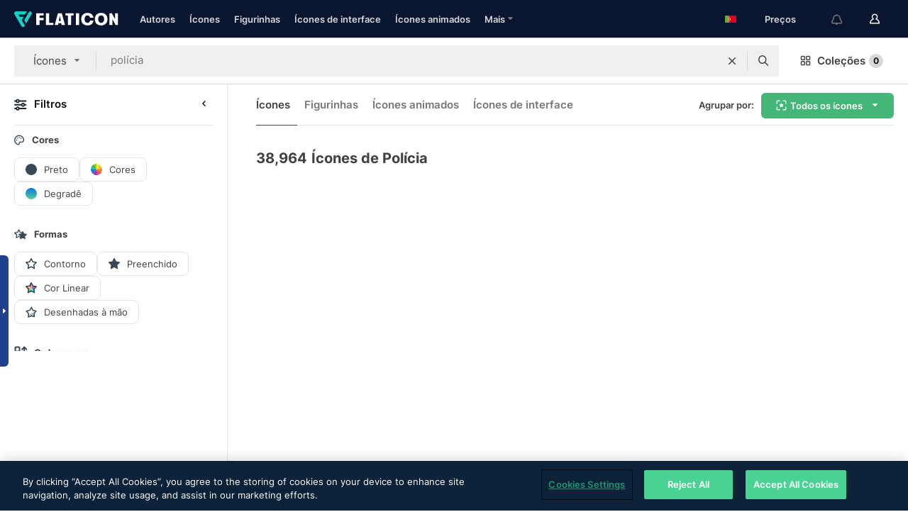

--- FILE ---
content_type: text/html; charset=UTF-8
request_url: https://www.flaticon.com/br/icones-gratis/policia
body_size: 82677
content:
<!DOCTYPE html>
<html lang="br">

<head>
    <meta name="viewport" content="width=device-width, initial-scale=1, maximum-scale=1, user-scalable=0">
<meta http-equiv="Content-Type" content="text/html; charset=utf-8" />
<meta name="msapplication-config" content="none" />
<link rel="shortcut icon" href="https://media.flaticon.com/dist/min/img/favicon.ico">
<meta name="google-site-verification" content="jFocZR0Xg3630llv9ftPl5uCj4D5b2I4TfWjLpL-QR4" />
<meta name="naver-site-verification" content="4c0baa4943d32420d0e79f8706e01cda67156093" />
<meta name="p:domain_verify" content="c98d39b8210b59a48713c599c6475bdf" />

<link rel="apple-touch-icon" sizes="58x58" href="https://media.flaticon.com/dist/min/img/apple-icon-58x58.png" />
<link rel="apple-touch-icon" sizes="76x76" href="https://media.flaticon.com/dist/min/img/apple-icon-76x76.png" />
<link rel="apple-touch-icon" sizes="87x87" href="https://media.flaticon.com/dist/min/img/apple-icon-87x87.png" />
<link rel="apple-touch-icon" sizes="114x114" href="https://media.flaticon.com/dist/min/img/apple-icon-114x114.png" />
<link rel="apple-touch-icon" sizes="120x120" href="https://media.flaticon.com/dist/min/img/apple-icon-120x120.png" />
<link rel="apple-touch-icon" sizes="152x152" href="https://media.flaticon.com/dist/min/img/apple-icon-152x152.png" />
<link rel="apple-touch-icon" sizes="167x167" href="https://media.flaticon.com/dist/min/img/apple-icon-167x167.png" />
<link rel="apple-touch-icon" sizes="180x180" href="https://media.flaticon.com/dist/min/img/apple-icon-180x180.png" />
<link rel="apple-touch-icon" sizes="1024x1024" href="https://media.flaticon.com/dist/min/img/apple-icon-1024x1024.png" />

<link rel="chrome-webstore-item" href="https://chrome.google.com/webstore/detail/nkhjnpgcnmdpeikbeegmibjcfjpamjnp">

    <meta name="facebook-domain-verification" content="mqqw5yoiv6x0bu0vwfj9kfem9n1aeg" />

<title>Polícia Ícones -38,964 ícones gratuitos</title>

<meta name="description" content="38,964 polícia ícones. Ícones vetoriais em SVG, PSD, PNG, EPS e ICON FONT">



<meta name="twitter:card" content="summary_large_image">
<meta name='twitter:site' content='@flaticon'>
<meta name='twitter:creator' content='@flaticon'>
<meta name='twitter:title' content="38,964 ícones grátis de polícia">
<meta name='twitter:description' content="Faça o download de mais de 38,964 ícones de polícia em formato SVG, PSD, PNG, EPS ou como webfonts.
                    Flaticon, a maior base de dados de ícones gratuitos.">
<meta name='twitter:image' content='https://media.flaticon.com/share/flaticon-generic.jpg'>
<meta name='twitter:domain' content='https://www.flaticon.com/br/'>

<meta property='og:title' content="38,964 ícones grátis de polícia" data-dynamic='true' />
<meta property='og:site_name' content='Flaticon' data-dynamic='true' />
<meta property='og:url' content='https://www.flaticon.com/br/icones-gratis/policia' />
<meta property='og:description' content="Faça o download de mais de 38,964 ícones de polícia em formato SVG, PSD, PNG, EPS ou como webfonts.
                    Flaticon, a maior base de dados de ícones gratuitos."  data-dynamic='true' />
<meta property='og:type' content='article'  data-dynamic='true' />
<meta property='og:image' content='https://media.flaticon.com/share/flaticon-generic.jpg' />
<meta property='og:image:type' content='image/png' data-dynamic='true'>
<meta property='og:image:width' content='1200'  data-dynamic='true' />
<meta property='og:image:height' content='630'  data-dynamic='true' />
<meta property='article:author' content='https://www.facebook.com/flaticon'  data-dynamic='true' />
<meta property='article:publisher' content='https://www.facebook.com/flaticon'  data-dynamic='true' />
<meta property='og:locale' content='en_US' />


    <link rel="canonical" href="https://www.flaticon.com/br/icones-gratis/policia">

        <link rel="alternate" hreflang="x-default" href="https://www.flaticon.com/free-icons/policia">
        <link rel="alternate" hreflang="en" href="https://www.flaticon.com/free-icons/policia">
        <link rel="alternate" hreflang="es" href="https://www.flaticon.es/iconos-gratis/policia">
        <link rel="alternate" hreflang="pt" href="https://www.flaticon.com/br/icones-gratis/policia">
        <link rel="alternate" hreflang="ko" href="https://www.flaticon.com/kr/free-icons/policia">
        <link rel="alternate" hreflang="de" href="https://www.flaticon.com/de/kostenlose-icons/politik">
        <link rel="alternate" hreflang="fr" href="https://www.flaticon.com/fr/icones-gratuites/police">
        <link rel="alternate" hreflang="ru" href="https://www.flaticon.com/ru/free-icons/policia">

<link rel="preload" href="https://media.flaticon.com/dist/min/img/logo/flaticon_negative.svg" as="image">

<link rel="preload" href="https://media.flaticon.com/dist/assets/bobjoll.202cca458fa9de5d74455893e517f85c.woff2" as="font" crossorigin importance="high" type="font/woff2">
<link rel="preload" href="https://fps.cdnpk.net/static/inter-regular.woff2" as="font" crossorigin importance="high" type="font/woff2">
<link rel="preload" href="https://fps.cdnpk.net/static/inter-semibold.woff2" as="font" crossorigin importance="high" type="font/woff2">
<link rel="preload" href="https://fps.cdnpk.net/static/inter-bold.woff2" as="font" crossorigin importance="high" type="font/woff2">
<link rel="preload" href="https://fps.cdnpk.net/static/degular-regular.woff2" as="font" crossorigin importance="high" type="font/woff2">
<link rel="preload" href="https://fps.cdnpk.net/static/degular-semibold.woff2" as="font" crossorigin importance="high" type="font/woff2">
<style>
    @font-face {
        font-family: 'Inter';
        src: url('https://fps.cdnpk.net/static/inter-regular.woff2') format('woff2');
        font-weight: 400;
        font-style: normal;
        font-display: swap;
    }
    
    @font-face {
        font-family: 'Inter';
        src: url('https://fps.cdnpk.net/static/inter-semibold.woff2') format('woff2');
        font-weight: 600;
        font-style: normal;
        font-display: swap;
    }
    
    @font-face {
        font-family: 'Inter';
        src: url('https://fps.cdnpk.net/static/inter-bold.woff2') format('woff2');
        font-weight: 700;
        font-style: normal;
        font-display: swap;
    }
    
    @font-face {
        font-family: 'Degular';
        src: url('https://fps.cdnpk.net/static/degular-regular.woff2') format('woff2');
        font-weight: 400;
        font-style: normal;
        font-display: swap;
    }
    
    @font-face {
        font-family: 'Degular';
        src: url('https://fps.cdnpk.net/static/degular-semibold.woff2') format('woff2');
        font-weight: 600;
        font-style: normal;
        font-display: swap;
    }
</style>



<script type="text/javascript" src="https://media.flaticon.com/dist/js/global.ec2b0a4ce81d0edaecfa.js"></script>
<link rel="preload" href="https://media.flaticon.com/dist/js/common.ec2b0a4ce81d0edaecfa.js" as="script">
<link rel="preload" href="https://media.flaticon.com/dist/js/ads.ec2b0a4ce81d0edaecfa.js" as="script">
<link rel="preload" href="https://media.flaticon.com/dist/js/userSession-auth.ec2b0a4ce81d0edaecfa.js" as="script">
<link rel="preload" href="https://media.flaticon.com/dist/js/fi-base.ec2b0a4ce81d0edaecfa.js" as="script">
<link rel="preload" href="https://media.flaticon.com/dist/js/script.ec2b0a4ce81d0edaecfa.js" as="script">
<link href="https://media.flaticon.com/dist/css/fi-style.ec2b0a4ce81d0edaecfa.css" rel="stylesheet" type="text/css"/>

            <!-- OneTrust Cookies Consent Notice start -->
                <script src="https://cdn-ukwest.onetrust.com/scripttemplates/otSDKStub.js" type="text/javascript" charset="UTF-8" data-ignore-ga='true' data-domain-script="099871c5-1aa9-43b5-9f64-9b987d74fdcc"></script>
        <script type="text/javascript">
            function OptanonWrapper() {}
        </script>
        <!-- OneTrust Cookies Consent Notice end -->
    
<!--[if lt IE 10]>
<script>var ie = true;</script>
<link rel="stylesheet" type="text/css" href="https://media.flaticon.com/css/ie.css">
<![endif]-->


<!-- Google Optimize -->
<link rel="preconnect dns-prefetch" href="https://www.googletagmanager.com">
<!-- Global site tag (gtag.js) - Google Analytics -->
<script>
    window.dataLayer = window.dataLayer || [];

    function gtag() {
        dataLayer.push(arguments);
    }
    gtag('js', new Date());

</script>
<script async src="https://www.googletagmanager.com/gtag/js?id=UA-42742855-1"></script>
<!-- END: Google Optimize -->

<!-- Google Tag Manager -->
<script>
    (function(w, d, s, l, i) {
        w[l] = w[l] || [];
        w[l].push({
            'gtm.start': new Date().getTime(),
            event: 'gtm.js'
        });
        var f = d.getElementsByTagName(s)[0],
            j = d.createElement(s),
            dl = l != 'dataLayer' ? '&l=' + l : '';
        j.async = true;
        j.src =
            'https://www.googletagmanager.com/gtm.js?id=' + i + dl;
        f.parentNode.insertBefore(j, f);
    })(window, document, 'script', 'dataLayer', 'GTM-PRQMDLG');
</script>
<!-- End Google Tag Manager -->

<link rel="preconnect dns-prefetch" href="https://www.google-analytics.com">
<script>
    (function(i, s, o, g, r, a, m) {
        i['GoogleAnalyticsObject'] = r;
        i[r] = i[r] || function() {
            (i[r].q = i[r].q || []).push(arguments)
        }, i[r].l = 1 * new Date();
        a = s.createElement(o),
            m = s.getElementsByTagName(o)[0];
        a.async = 1;
        a.src = g;
        m.parentNode.insertBefore(a, m)
    })(window, document, 'script', 'https://www.google-analytics.com/analytics.js', 'ga');
    ga('create', 'UA-42742855-1', 'auto', {
        'allowLinker': true
    });
    ga('require', 'linker');
    ga('linker:autoLink', ['flaticon.com', 'flaticon.es', 'freepikcompany.com']);
    ga('send', 'pageview');
</script>

<script>
    var STATIC_URL = 'https://image.flaticon.com/';
    var ACCOUNTS_BASE_URL = 'https://www.flaticon.com/br/profile/';
    var ACCOUNTS_URL = 'https://www.flaticon.com/br/profile/';
    var ACCOUNTS_API_KEY = 'aHR0cHM6Ly93d3cuZmxhdGljb24uY29tL2Jy';
    var FACEBOOK_APP_ID = '579360525479711';
    var FACEBOOK_APP_VERSION = 'v3.2';
    var GOOGLE_CLIENT_ID = '544984668822-l66ipmg9o5lpalcntjckr651vbo72tcv.apps.googleusercontent.com';
    var GOOGLE_API_KEY = 'AIzaSyCkyUw3UxCwg618Bknm9vdoWnYWji4lQSM';
    var LANGUAGE = 'portuguese';
    var language = 'portuguese';
    var LANGUAGE_SHORT = 'br';
    var URL_LOG = 'https://www.flaticon.com/br/Errors/js_error';
    var RE_CAPTCHA_KEY = '6LdrxggTAAAAAEsVEMxap24sSkGS1nI3SsOigFyF';
    var RE_CAPTCHA_SECRET = '6LdrxggTAAAAANBFArNBHFs8wDnZL5q51hkRPpls';
    var RE_CAPTCHA_KEY_INVISIBLE_V2 = '6LdZqaMZAAAAAMi-EaIh8xjypOnZsUDt0a9B468g';
    var PROF_RE_CAPTCHA_KEY_INVISIBLE = '6LfEmSMUAAAAAEDmOgt1G7o7c53duZH2xL_TXckC';
    var APP_URL = 'https://www.flaticon.com/br/';
    var BASE_URL = 'https://www.flaticon.com/';
    var URL_STATIC_IMG = 'https://media.flaticon.com/dist/min/img/';
    var ACTIVE_AX_DETAIL = 0;
    var LANDING = false;
    var url_pre_ax_detail;
    var URL_CRM_LOG = 'https://www.flaticon.com/br/ajax/crm-log';
    var FLATICON_URL_STATIC = 'https://media.flaticon.com/';
    var MONTHLY_SUBSCRIPTION_PRICE = '9,99€';
    var USA_MONTHLY_SUBSCRIPTION_PRICE = '11,99$';
    var ANNUAL_SUBSCRIPTION_PRICE = '89,99€';
    var USA_ANNUAL_SUBSCRIPTION_PRICE = '99,00$';
    var ANNUAL_SUBSCRIPTION_PRICE_PER_MONTH = '7,50€';
    var USA_ANNUAL_SUBSCRIPTION_PRICE_PER_MONTH = '8,25$';
    var URL_CAMPAIGN = '';
    var LICENSES = JSON.parse('{"name":{"1":"CC 3.0 BY","2":"Flaticon Basic License","3":"Editorial License"},"url":{"1":"http:\/\/creativecommons.org\/licenses\/by\/3.0\/","2":"https:\/\/media.flaticon.com\/license\/license.pdf","3":"https:\/\/media.flaticon.com\/license\/license_editorial.pdf"}}');
    var FLATICON_SEO_APP_URL = JSON.parse('{"english":"https:\/\/www.flaticon.com\/","spanish":"https:\/\/www.flaticon.es\/","portuguese":"https:\/\/www.flaticon.com\/br\/","german":"https:\/\/www.flaticon.com\/de\/","korean":"https:\/\/www.flaticon.com\/kr\/","french":"https:\/\/www.flaticon.com\/fr\/","russian":"https:\/\/www.flaticon.com\/ru\/"}');
    var SUPPORT_URL = 'https://support.flaticon.com/s/';
    var SUPPORT_LANG = 'language=en_US';
    var GR_LANGUAGE = 'br';
    var FLATICON_URL_IMAGE = 'https://image.flaticon.com/';
    var COUPON_PRICING = 'FI10CART25'
    var MERCHANDISING_LICENSE_CHECK_URL = 'https://www.flaticon.com/br/merchandising-license/check';
    var GOOGLE_ONE_TAP_LOGIN_URL = 'https://id.freepik.com/api/v2/login/google-one-tap?client_id=flaticon';
    var URL_GENERIC_IMAGE_SHARE = 'https://media.flaticon.com/share/flaticon-generic.jpg'
    var UICONS_LAST_VERSION = '3.0.0';
        var IS_API_ORIGIN = false;
    
    
    
    var SPONSOR_CURRENT_PAGE = 1;

            var ESSENTIALS_STATUS = '';
        var ESSENTIALS_DATE = '';
    
            var UPDATE_BILLING_INFO = false;
    
            var VISIT_PLANS_PRICING = 0;
        
    var GOOGLE_IDP_URL_LOGIN = 'https://id.freepik.com/v2/log-in?client_id=flaticon&lang=pt';
    var GOOGLE_IDP_URL_REGISTER = 'https://id.freepik.com/v2/sign-up?client_id=flaticon&lang=pt';

    // Optimize Tests 
    var optimizeTests = [];

        var FEATURE_COLOR_PALETTE = false;
    
        var FEATURE_SHUTTERSTOCK_COUPON = false;
    
        var FEATURE_NOTIFICATIONS_HEADER = true;
        
        var FEATURE_FILTER_GROUP_BY = false;
    
        var FEATURE_ENABLE_GOOGLE_ADS_DETAIL = true;
    
    var FEATURE_CMP = true;
    var CSRF_TOKEN_NAME = 'csrf_token';
    var CSRF_TOKEN = '48d7a6431db6f2a811e201473985214e';
  
    
    
    
    
    var PACK_LICENSE_URL = 'https://www.flaticon.com/br/license/pack/';
    var IS_UICONS_VIEW = false;
    var FLATICON_URL = 'https://www.flaticon.com/br/';

    var AMOUNT_IN_RELATED_BY_TAG_AND_STYLE = 24;
    
    function gtag() {
        dataLayer.push(arguments)
    }

    var USER_REGISTERED = false;
        var CRAFT_PRICE = 34.00;
        var FLATICON_UPLOAD_ICONS_URL = 'https://www.flaticon.com/';

    var USER_COUNTRY_CODE = 'US';

            USER_COUNTRY_CODE = 'US';
    
        var HAS_USER_BILLING_IN_INDIA = false;
    
            var PRODUCT_PRICING_YEARLY_PER_MONTH = '8.25 USD';
        var PRODUCT_PRICING_YEARLY = '99 USD';
        var PRODUCT_PRICING_MONTHLY = '12.99 USD';
        var FLATICON_DOWNLOAD_URL = 'https://www.flaticon.com/br/';
    var CDN_URL_PREFIX = 'https://cdn-uicons.flaticon.com/';

            var RESOURCE_TYPE = 'standard';
    
        var IS_USER_PREMIUM = false;
    
    
    
    // Sending ClientId to Shutterstock iframes
    var clientId = undefined;
    var iframeQueue = [];

    function sendClientId() {
        while (iframeQueue.length > 0) {
            var iframe = iframeQueue.pop();
            // Extract domain from iframe src
            var parser = document.createElement('a');
            parser.href = iframe.src;
            var target = parser.protocol + '//' + parser.hostname;
            iframe.contentWindow.postMessage(clientId, target);
        }
    }

    function askForClientId(element) {
        iframeQueue.push(element);
        if (clientId) {
            sendClientId();
        }
    }

    ga(function(tracker) {
        clientId = tracker.get('clientId');
        sendClientId();
    });

    if (window.performance && document.addEventListener && window.addEventListener) {
        document.addEventListener('DOMContentLoaded', function() {
            ga('send', 'timing', 'performance', 'DOMContentLoaded', Math.round(performance.now()) /* TODO: 'Highwinds CDN' | 'Edgecast CDN' | 'OVH' */ );
        });
    }
</script>

<link rel="preconnect dns-prefetch" href="https://www.googletagservices.com">

<script type="text/javascript" src="https://try.abtasty.com/7589c1945ce38ce68d47d42a1cf45c3b.js"></script>

            <link rel="preload" as="script" href="https://ssm.codes/smart-tag/flaticoncomv2.js">
        <script async src="https://ssm.codes/smart-tag/flaticoncomv2.js"></script>
    

<!-- Google One Tap -->
    <script>
        function dispatchGoogleOneTapMomentEvent(notification) {
            window.dispatchEvent(new CustomEvent('googleOneTapDisplayed', { detail: notification.isDisplayed() }));
        }
    </script>
    <script src="https://accounts.google.com/gsi/client" async defer></script>
    <div id="g_id_onload"
         data-client_id="705648808057-3chuddbr6oahbebib1uh693k02sgfl30.apps.googleusercontent.com"
         data-login_uri="https://id.freepik.com/api/v2/login/google-one-tap?client_id=flaticon"
         data-skip_prompt_cookie="gr_session2"
         data-prompt_parent_id="g_id_onload"
         data-moment_callback="dispatchGoogleOneTapMomentEvent"
        data-callback="oneTapCallback"    ></div>



    <script type="application/ld+json">
        {
            "@context": "http://schema.org",
            "@type": "Organization",
            "name": "Flaticon",
            "url": "https://www.flaticon.com/br/",
            "logo": "https://media.flaticon.com/dist/min/img/flaticon-logo.svg",
            "sameAs": [
                                    
                     "https://www.facebook.com/flaticon",
                                                        
                     "https://twitter.com/flaticon",
                                                         "https://www.pinterest.es/flaticon/"
                    
                                                ]
        }
    </script>

    <!-- Start web schema -->
    <script type="application/ld+json">
        {
            "@context": "http://schema.org",
            "@type": "WebSite",
            "name": "Flaticon",
            "url": "https://www.flaticon.com/br/",
            "potentialAction": {
                "@type": "SearchAction",
                "target": "https://www.flaticon.com/br/buscar?word={search_term_string}",
                "query-input": "required name=search_term_string"
            }
        }
    </script>
    <!-- End web schema -->

<div class="myTestAd" style="position: absolute; pointer-events: none;"></div>

    <!-- Preconnect semseo -->
    <link rel="preconnect" href="https://shb.richaudience.com">
    <link rel="preconnect" href="https://ib.adnxs.com">
    <link rel="preconnect" href="https://c.amazon-adsystem.com">
    <link rel="preconnect" href="https://securepubads.g.doubleclick.net">
    <link rel="preconnect" href="https://googleads.g.doubleclick.com">
    <link rel="preconnect" href="https://pagead2.googlesyndication.com">
    <link rel="preconnect" href="https://bidder.criteo.com">
    <link rel="preconnect" href="https://prebid.mgid.com">
    <link rel="preconnect" href="https://dmx.districtm.io">
    <link rel="preconnect" href="https://ice.360yield.com">
    <link rel="preconnect" href="https://adx.adform.net">
    <link rel="preconnect" href="https://rtb.adpone.com">
    <!-- Preconnect semseo end -->

<!-- Hotjar events -->
<script>
    window.hj=window.hj||function(){(hj.q=hj.q||[]).push(arguments)};
</script>
<!-- Hotjar events end -->

                              <script>!function(e){var n="https://s.go-mpulse.net/boomerang/";if("False"=="True")e.BOOMR_config=e.BOOMR_config||{},e.BOOMR_config.PageParams=e.BOOMR_config.PageParams||{},e.BOOMR_config.PageParams.pci=!0,n="https://s2.go-mpulse.net/boomerang/";if(window.BOOMR_API_key="R5JS7-M8GWC-DW7YC-BENQZ-YEA7H",function(){function e(){if(!o){var e=document.createElement("script");e.id="boomr-scr-as",e.src=window.BOOMR.url,e.async=!0,i.parentNode.appendChild(e),o=!0}}function t(e){o=!0;var n,t,a,r,d=document,O=window;if(window.BOOMR.snippetMethod=e?"if":"i",t=function(e,n){var t=d.createElement("script");t.id=n||"boomr-if-as",t.src=window.BOOMR.url,BOOMR_lstart=(new Date).getTime(),e=e||d.body,e.appendChild(t)},!window.addEventListener&&window.attachEvent&&navigator.userAgent.match(/MSIE [67]\./))return window.BOOMR.snippetMethod="s",void t(i.parentNode,"boomr-async");a=document.createElement("IFRAME"),a.src="about:blank",a.title="",a.role="presentation",a.loading="eager",r=(a.frameElement||a).style,r.width=0,r.height=0,r.border=0,r.display="none",i.parentNode.appendChild(a);try{O=a.contentWindow,d=O.document.open()}catch(_){n=document.domain,a.src="javascript:var d=document.open();d.domain='"+n+"';void(0);",O=a.contentWindow,d=O.document.open()}if(n)d._boomrl=function(){this.domain=n,t()},d.write("<bo"+"dy onload='document._boomrl();'>");else if(O._boomrl=function(){t()},O.addEventListener)O.addEventListener("load",O._boomrl,!1);else if(O.attachEvent)O.attachEvent("onload",O._boomrl);d.close()}function a(e){window.BOOMR_onload=e&&e.timeStamp||(new Date).getTime()}if(!window.BOOMR||!window.BOOMR.version&&!window.BOOMR.snippetExecuted){window.BOOMR=window.BOOMR||{},window.BOOMR.snippetStart=(new Date).getTime(),window.BOOMR.snippetExecuted=!0,window.BOOMR.snippetVersion=12,window.BOOMR.url=n+"R5JS7-M8GWC-DW7YC-BENQZ-YEA7H";var i=document.currentScript||document.getElementsByTagName("script")[0],o=!1,r=document.createElement("link");if(r.relList&&"function"==typeof r.relList.supports&&r.relList.supports("preload")&&"as"in r)window.BOOMR.snippetMethod="p",r.href=window.BOOMR.url,r.rel="preload",r.as="script",r.addEventListener("load",e),r.addEventListener("error",function(){t(!0)}),setTimeout(function(){if(!o)t(!0)},3e3),BOOMR_lstart=(new Date).getTime(),i.parentNode.appendChild(r);else t(!1);if(window.addEventListener)window.addEventListener("load",a,!1);else if(window.attachEvent)window.attachEvent("onload",a)}}(),"".length>0)if(e&&"performance"in e&&e.performance&&"function"==typeof e.performance.setResourceTimingBufferSize)e.performance.setResourceTimingBufferSize();!function(){if(BOOMR=e.BOOMR||{},BOOMR.plugins=BOOMR.plugins||{},!BOOMR.plugins.AK){var n=""=="true"?1:0,t="",a="clny7haxefk7w2ipgcvq-f-68436eeb0-clientnsv4-s.akamaihd.net",i="false"=="true"?2:1,o={"ak.v":"39","ak.cp":"1587957","ak.ai":parseInt("1019318",10),"ak.ol":"0","ak.cr":9,"ak.ipv":4,"ak.proto":"h2","ak.rid":"11894c5f","ak.r":37606,"ak.a2":n,"ak.m":"b","ak.n":"ff","ak.bpcip":"18.219.143.0","ak.cport":40390,"ak.gh":"23.33.84.253","ak.quicv":"","ak.tlsv":"tls1.3","ak.0rtt":"","ak.0rtt.ed":"","ak.csrc":"-","ak.acc":"","ak.t":"1762603179","ak.ak":"hOBiQwZUYzCg5VSAfCLimQ==fxDZj/I4ZqSTwdj8ktYDrIIi7KcOVQMZgYM1lgD/[base64]/EDqBcsm2+0Vi4/eTSrf5HxlOwsUV3sMLk9jX0AhCNaHNH21cO1noUwj2OtrXj1lUuSnwPDA2OQtiob7w6DIKr5NWSmKNj3iugIvKAqPoTNieTOAMq23qzalnrBkx0A9pwbl6INUbnz5/Re3sgg1cJVu5GJ++wCBZHHOPze24=","ak.pv":"31","ak.dpoabenc":"","ak.tf":i};if(""!==t)o["ak.ruds"]=t;var r={i:!1,av:function(n){var t="http.initiator";if(n&&(!n[t]||"spa_hard"===n[t]))o["ak.feo"]=void 0!==e.aFeoApplied?1:0,BOOMR.addVar(o)},rv:function(){var e=["ak.bpcip","ak.cport","ak.cr","ak.csrc","ak.gh","ak.ipv","ak.m","ak.n","ak.ol","ak.proto","ak.quicv","ak.tlsv","ak.0rtt","ak.0rtt.ed","ak.r","ak.acc","ak.t","ak.tf"];BOOMR.removeVar(e)}};BOOMR.plugins.AK={akVars:o,akDNSPreFetchDomain:a,init:function(){if(!r.i){var e=BOOMR.subscribe;e("before_beacon",r.av,null,null),e("onbeacon",r.rv,null,null),r.i=!0}return this},is_complete:function(){return!0}}}}()}(window);</script></head>

<body class="  hero--white"
      data-section="icon-search">

        <section id="viewport" class="viewport ">
        
<script type="text/javascript">
  var messages = {
    common: {
      allIcons: 'Todos os ícones',
      allStickers: 'Todas as figurinhas',
      allAnimatedIcons: 'Todos os ícones animados',
      allInterfaceIcons: 'Todos os ícones de interface',
      icons: 'ícones',
      interface_icons: 'ícones de interface',
      stickers: 'figurinhas',
      animated_icons: 'ícones animados',
      packs: 'pacotes',
      icon_packs: 'pacotes de ícone',
      icon_styles: 'estilos de ícone',
      sticker_packs: 'pacotes de figurinhas',
      sticker_styles: 'estilos de figurinha',
      interface_icons_packs: 'pacotes de ícones de interface',
      url_icons: 'https://www.flaticon.com/br/icones',
      url_search_icon_packs: '/pacotes',
      url_stickers: 'https://www.flaticon.com/br/stickers',
      url_animated_icons: 'https://www.flaticon.com/br/icones-animados',
      url_sticker_detail: 'sticker-gratis',
      url_sticker_latest: 'ultimos-stickers',
      url_sticker_premium: 'sticker-premium',
      url_uicons: 'https://www.flaticon.com/br/uicons/interface-icons',
      pack: 'Pacote',
      style: 'estilo',
      category: 'categoria',
      free_icon: '/icone-gratis/',
      icons_format: 'Baixe todos os ícones no formato SVG, PSD, EPS ou como fontes da web',
      collections: 'colecoes/',
      view_icon: 'Visualizar ícone',
      search_related_icons: 'Pesquisar ícones relacionados',
      browse_pack: 'Navegar pacote',
      author_packs: 'Criador do pacote',
      free: 'grátis',
      cc_exp_title: 'Atenção!',
      cc_exp_desc: 'Seu cartão de crédito está para expirar. Por favor, <a href=\"https://www.flaticon.com/br/profile/my_subscriptions\">atualize seu cartão aqui</a> e continue com seu plano Premium',
      download: 'Baixar',
      downloadAsset: 'Baixar recurso',
      more_info: 'Mais informações',
      downloads: 'downloads',
      view_all: 'Ver todos',
      view_detail: 'Ver detalhe',
      more: 'Mais',
      edit: 'Editar',
      download_svg: 'Download SVG',
      download_png: 'Download PNG',
      read_more: 'Leia mais',
      more_icons_author: 'Mais ícones deste autor',
      more_formats: 'Mais formatos',
      search_author_resources: 'Pesquisar ícones com o mesmo estilo',
      search_icons_style: 'Pesquisar ícones com este estilo',
      url_search: '/buscar',
      url_free_icons: 'icones-gratis/',
      cancel: 'Cancelar',
      send: 'Enviar',
      show_more: 'Mostrar mais',
      premium_download: 'Download Premium',
      download_pack: 'Baixar o pacote',
      login: 'Log in',
      register: 'Cadastrar',
      register_download: 'Registrar e Baixar',
      see_more: 'Ver mais',
      url_downloads_limit: 'limite-de-downloads',
      copy: 'copiar',
      copyPNG: "Copiar PNG para a área de transferência",
      copyPNGbutton: "Copiar PNG",
      copySVG: "Copiar SVG para a área de transferência",
      copySVGbutton: "Copiar SVG",
      copy_png_svg: "Copie PNG/SVG para a área de transferência",
      faqs: 'Mais perguntas? Leia as <a href=\"https://support.flaticon.com/s/article/What-are-Flaticon-Premium-licenses?language=en_US\" target=\"_blank\" class=\"medium\">Perguntas Frequentes</a>',
      whats_news_url: '/novidades',
      size: 'size',
      svg_type: 'SVG type',
      regular_svg: 'Regular SVG',
      regular_svg_text: 'The one you have been always using in Flaticon (With expanded objects).',
      editable_svg: 'Editable SVG',
      editable_svg_text: 'This format make it easier to adjust the thickness of the strokes and change the objects shapes.',
      other_formats: 'other formats',
      animatedIcon : 'ícone animado grátis',
      svg_files: "Arquivos SVG",
      editable_strokes: "Traçados de pincel editáveis",
      editable_strokes_text: "Arquivo SVG não expandido com traçados de pincel e formas personalizáveis.",
      simplified : "Simplificado",
      simplified_text: "Arquivo SVG achatado com opções de edição limitadas.",
      new: "new",
      pageTitle: "Página",
    },
    animatedIconDetail: {
      exploreRelated: "Explore ícones animados de %s relacionados",
      see: "Veja nosso ícone animado de %s em ação",
      look: "Pareça um profissional com este ícone animado de %s, e veja como ele ficará incrível no design de seu site, celular ou qualquer interface.",
      looksGreat: "Fica ótimo em uma interface",
      onNotification: "Ícone animado de %s em uma notificação",
      mobileInterface: "Ícone animado de %s fica muito bem em seu próximo projeto de interface de celular.",
      mobile: "Ícone animado de %s em um celular",
      worldwide: "Mundial",
      briefcase: "Pasta",
      menu: "Ícone animado de %s em um menu",
      sizes: "Use ícone animado de %s em diferentes tamanhos",
      stunning: "Ícones animados incríveis para impressionar a todos",
      highQuality: "Baixe ícones animados de alta qualidade gratuitamente, e dê aos seus projetos o destaque que você está procurando.",
      explore: "Explorar ícones animados",
      animatedIconsMostDownloadedUrl: "https://www.flaticon.com/br/icones-animados-mas-baixados",
    },
    og: {
      'webtitle': '{0} - Grátis {1} Ícones',
      'title': '{0} criado por {1}',
      'desc': 'Faça o download agora deste ícone vetorial em formato SVG, PSD, PNG, EPS ou como webfonts. Flaticon, a maior base de dados de ícones gratuitos.',
      'animatedIconTitle': '{0} Animated Icon | Free {1} Animated Icon',
    },
    limit: {
      registered: 'Você atingiu o limite de ícones <a href="https://www.flaticon.com/br/pricing" onclick="ga(\'send\', \'event\', \'Collection\', \'Go to premium\', \'Alert icons limit\'); " title="Tenha acesso a coleções ilimitadas!">Seja assinante Premium</a> e tenha acesso a coleções ilimitadas',
      guest: 'Você atingiu o limite de ícones. <a href="https://id.freepik.com/v2/sign-up?client_id=flaticon&lang=pt" title="Registre-se e tenha acesso a 256 ícones">Registre-se </a> e tenha acesso a 256 ícones',
      collection: 'Você chegou ao limite de ícones por coleção (256 ícones)',
      max_size: "Tamanho máximo do arquivo excedido",
      backup_max_size: "Não há espaço suficiente nesta coleção para adicionar seus arquivos de backup",
      downloaded_icons_perc: "Você atingiu %s% do seu limite de download",
      personal_limit: "Se você incluir estes {0} ícones pessoais nesta coleção, você atingirá o limite máximo de ícones pessoais por coleção ({1} ícones)"
    },
    limit_anonymous: {
      title: 'Seus downloads estão acabando!',
      paragraph1: 'Hora de se tornar um usuário cadastrado',
      paragraph2: 'Crie uma conta gratuitamente e continue baixando',
      button: 'Registre-se gratuitamente'
    },
    external_icon: {
      title: 'Ícone adicionado',
      message: 'Este ícone não é parte da Seleção do Flaticon. Por favor, adicione a atribuição do autor para usá-lo.'
    },
    report: {
      message: 'Este ícone não faz parte da Seleção Flaticon. Por favor, atribua o autor para usá-lo.',
      report_icon: "Reportar este ícone",
      indicate_problem: "Por favor, indique o problema que foi encontrado. Obrigado!",
      download: 'O download não está funcionando',
      owner: 'Eu sou o proprietário deste ícone',
      link: "Não consigo encontrar o link de download",
      other: 'Outro',
      describe_problem: 'Descreva o problema'
    },
    search: {
      search: 'Procurar',
      minimal_characters: 'Por favor, digite no mínimo um caractere para pesquisar',
      max_page_number: "Please type a correct page number to search",
      placeholder_icons: 'Procurar ícones',
      placeholder_packs: 'Procurar pacotes',
      placeholder_stickers: 'Pesquise por figurinhas',
      placeholder_animated_icons: "Pesquisar por ícones animados",
      placeholder_interface_icons: 'Procurar por ícones de interface',
      placeholder_icon_packs: 'Pesquisar por pacote de ícone',
      placeholder_icon_styles: 'Pesquisar por estilo de ícone',
      placeholder_sticker_packs: "Pesquisar por pacote de figurinha",
      placeholder_sticker_styles: "Pesquisar por estilo de figurinha",
      placeholder_interface_icons_packs: 'Pesquise pacotes de ícones de interface,',
    },
    filters: {
      order_by: 'Ordenar por',
      style: 'Estilo',
      stroke: 'Traçado de pincel',
      detail: 'Ajuste de detalhes',
      date: 'Mais recente',
      popularity: 'Popularidade',
      downloads: 'Mais baixado',
      all: 'Todos',
      detailed: 'Detalhado',
      simple: 'Simples',
      mixed: 'Sortido',
      rounded: 'Arredondado',
      handmade: 'Feito à mão',
      filled: 'Preenchido',
      linear: 'Linear',
      angular: 'Angular',
      '3d': '3D',
      color: 'Cor',
      monocolor: 'Monocromático',
      multicolor: 'Colorido',
      appliedFilters: 'Applied filters',
      clearAll: 'Clear all'
    },
    errors: {
      connectivity: 'Não é possível estabelecer conexão com os servidores do Flaticon. Por favor, verifique suas configurações de rede.',
      inactive_user: 'In order to download you must activate your account.'
    },
    collection: {
      add_icon: 'Adicionar à coleção',
      delete_icon: 'Remover das coleções',
      default_name: 'Minha coleção de ícones',
      aware: 'Fique atento',
      iconfont_colors: 'Por razões técnicas, os ícones multicoloridos não serão incluídos entre os ícones de fonte.',
      add_premium: 'Este ícone está disponível apenas para usuários Premium. Você pode obter mais informações <a target="_blank" href="https://www.flaticon.com/br/pricing" class="track" data-track-arguments="all, event, collection, go-to-premium, alert-icon-premium" title="Torne-se Premium!">aqui</a>',
      locked: 'Sua coleção está bloqueada, você pode <a target="_blank" href="https://www.flaticon.com/br/pricing" class="track" data-track-arguments="all, event, collection, go-to-premium, alert-locked" title="Torne-se Premium!">fazer um upgrade em sua conta</a> e obter coleções ilimitadas',
      iconfont_tooltip: 'Baixe como fontes de ícones e use os ícones em seu site, totalmente personalizáveis com apenas CSS.',
      iconfont_disabled: "Na sua coleção, há apenas ícones multicoloridos. Esses ícones não podem ser usados com ícones de fonte.",
      duplicated_disabled: "Sua conta não permite mais coleções",
      share_disabled: "Inscreva-se para compartilhar!",
      upload_disabled: "Torne-se Premium para fazer o upload de ícones!",
      upload_icons: "Fazer o upload de ícones SVG!",
      duplicate: "Duplique",
      download_personal: "Your Collection has personal icons. These icons will not be downloaded in Icon Font format",
      svg_incorrect: "Formato SVG desfigurado",
      only_svg: "Apenas ícones SVG são permitidos",
      fetch_premium: 'Ícones Premium não podem ser adicionados à nova coleção <a target="_blank" href="https://www.flaticon.com/br/pricing" onclick="ga(\'send\', \'event\', \'Collection\', \'Go to premium\', \'Fetch collection premium error\'); " title="Torne-se Premium!">PTorne-se um usuário premium agora!</a>',
      fetch_personal: "Ícones pessoais não podem ser adicionados à sua nova coleção",
      friendly_reminder: "Lembrete:",
      no_custom_icons_in_backup: "Seu arquivo de backup não incluirá ícones editados",
      restore_personal: "Ícones pessoais não podem ser restaurados na sua nova coleção",
      upload_enabled: "Fazer upload dos seus ícones em svg",
      upload_disabled: "Upload desativado no modo de classificação",
      color_disabled: "Esta coleção não tem ícones ou todos os ícones são multicoloridos",
      success_restore: "Você restaurou com sucesso {0} de {1} ícones",
      icons_skiped: "{0} de {1} ícones não foram importados para sua coleção porque você já os tinha nela",
      locked_title: "Você tem coleções bloqueadas",
      locked_text: "Desbloqueie suas coleções, não limite o seu trabalho ",
      locked_button: "Atualização",
      locked_url: "https://www.flaticon.com/br/pricing",
      empty_collection_limit: "Você não pode criar mais coleções com uma coleção vazia. Adicione itens primeiro."
    },
    fonts: {
      error_svg: 'Esse arquivo SVG não é um arquivo de fonte'
    },
    url: {
      most_download: '/mais-baixados',
      latest_icons: '/ultimos-icones',
      search: '/buscar',
      packs_search: 'pacotes/buscar',
      style_search: 'style/search',
      packs: 'packs',
      authors: 'autores',
      guest_limit: 'visitante',
      premium_limit: 'Premium',
      free_icons: 'icones-gratis',
      pricing: 'pricing',
      craft: 'https://www.flaticon.com/br/merchandising-license',
      craft_purchases: 'https://www.flaticon.com/br/merchandising-license/purchases'
    },
    attribution: {
      type_icon: 'ícones',
      type_sticker: 'figurinhas',
      type_animated_icon: 'ícones animados',
      uicons_made_by: 'Uicons por',
      icons_made_by: 'Ícones feitos por',
      stickers_made_by: 'Figurinhas feitas por',
      animatedIcon_made_by: 'Ícones animados feitos por',
      icons_created_by: 'ícones criados por',
      stickers_created_by: 'figurinhas criadas por',
      animatedIcon_created_by: 'ícones animados criados por',
      is_licensed_by: 'é licenciado por',
      description: "Selecione sua rede social favorita e compartilhe nossos ícones com seus contatos ou amigos. Se você não tiver essas redes sociais, copie o link e cole-o naquela que você usa. Para mais informações, leia o %sguia de atribuição%s ou %sbaixe a licença.%s",
      title: "Ei! Lembre-se de que você precisa atribuir %s",
      unicorn_text: "Toda vez que você atribui, um cavalo pega seu chifre e se torna um unicórnio",
      designer_text: "Toda vez que você atribui, você faz um designer feliz",
      rex_text: "Toda vez que você dá crédito, o T-rex pode tomar seu café",
      karma_text: "Toda vez que você atribui, você recebe +10 no seu Carma",
      download_problems: "Problemas com o download?",
      dont_want_credit: "Não quer dar créditos ao autor?",
      go_premium: 'Você pode tornar-se <a href="https://www.flaticon.com/br/pricing" class="track" data-track-arguments="ga, event, premium, icon-attribute-modal"><strong><i class="icon icon--premium inline-block"></i>s facilmente e usar mais de <a href="https://www.flaticon.com/br/pricing" class="track" data-track-arguments="ga, event, premium, icon-attribute-modal"><strong><i class="icon icon--premium inline-block"></i> de ícones sem atribuição. </strong></a>Saiba mais aqui18 milhões',
      go_premium_detail: 'Pode tornar-se <a href="https://www.flaticon.com/br/pricing" class="track" data-track-arguments="ga, event, premium, icon-attribute-modal"><strong>Premium</strong></a> facilmente e usar mais de 18.0M ícones e stickers sem atribuição.',
      copy_and_attribute: "Copiar e atribuir",
      copy: "Copiar link",
      copied: "Copiado!",
      freepik_url: "https://www.freepik.com"
    },
    typeform: {
      multi_question_search: "O que você melhoraria no processo de busca?",
      tell_us: "Fale para nós!"
    },
    feedback: {
      thanks_message: "Agradecemos o seu feedback!"
    },
    blockers: {
      is_present: "Parece que você tem um bloqueador de anúncios instalado. Por favor, desative-o para usufruir da melhor experiência no Flaticon.",
    },
    link: {
      copied: "Link copiado",
      success: "A URL de compartilhamento foi copiada para a área de transferência"
    },
    clipboard: {
      copied: "Copiado para a área de transferência",
      errorFirefox: '<b>Copying is disabled in Firefox.</b> Learn how to enable it <b><a href="https://support.flaticon.com/s/article/How-can-I-copy-icons-to-clipboard-FI?language=en_US" target="_blank" class="bold">here</a></b>.',
      png: {
        success: "Copiado para a área de transferência com sucesso",
        error: "Erro ao copiar para a área de transferência"
      }
    },
    follows: {
      followIcon: "Seguir ícone",
      unFollowIcon: "Parar de seguir ícone",
      followAuthor: "Seguir",
      unFollowAuthor: "Parar de seguir",
      followStyle: "Seguir estilo",
      unFollowStyle: "Parar de seguir estilo"
    },
    easterEggs: {
      halloween: {
        findMe: "Encontre-me!",
        close: "Fechar",
        pressEsc: "Pressione ESC ou",
        modalP1: "Você veio, você viu,<br> você o capturou!",
        modalP2: "Você é um verdadeiro caça-fantasmas, e o mundo merece saber disso.",
        share: "Compartilhe",
        shareText: "Flaticon está assombrado, ajude-nos a limpá-lo"
      }
    },
    detail: {
      savePinterest: "Salvar",
      search_placeholder: "Pesquisar mais ícones neste estilo",
      icon: "ícone",
      sticker: "figurinha",
      animatedicon: "íconeanimado",
      free: "grátis",
      premium: "Premium",
      license: "Licença",
      report_this_icon: "Reportar este ícone",
      download_free_icon_in_png: "Baixar ícone gratuito no formato PNG",
      download_free_sticker_in_png: "Baixar figurinha grátis no formato PNG",
      download_vector_icon_in_svg: "Baixe o ícone vetorial no formato SVG",
      download_vector_sticker_in_svg: "Baixe a figurinha vetorial no formato SVG",
      download_vector_icon_in_eps: "Baixe o ícone vetorial no formato EPS",
      download_vector_icon_in_psd: "Baixe o ícone vetorial no formato PSD",
      download_vector_icon_in_base64: "Baixe o ícone vetorial no formato base64",
      download_vector_icon_in_PDF: "Baixe o ícone vetorial no formato PDF",
      download_vector_icon_in_JPG: "Baixe o ícone vetorial no formato JPG",
      download_free_icon_font_in_png: "Download free icon font in PNG format",
      download_free_icon_font_in_svg: "Download free icon font in SVG format",
      download_free_icon_font_for_android: "Download free icon font for Android",
      download_free_icon_font_for_ios: "Download free icon font for iOS",
      available_formats: "Disponível nos formatos <b>PNG</b>, <b>SVG</b>, <b>EPS</b>, <b>PSD</b> e <b>BASE 64</b>.",
      add_to_collection: "Adicionar à coleção",
      necessary_credit_author: "Atribuição obrigatória.",
      how_to_credit: "Como atribuir?",
      how_to_credit_authorship: "Como dar os créditos de autoria dos ícones?",
      how_to_credit_authorship_stickers: "Como dar crédito ao autor das figurinhas?",
      follow: "Seguir",
      following: "Seguindo",
      unfollow: "Parar de seguir",
      download_unlimited: "Baixe ícones ilimitados",
      download_unlimited_info: '<span>Baixar</span>ícones Premium ilimitados por <p class="js-currency" data-pricing="annualPerMonth" style="display:inline;">8.25 USD</p>/mês',
      more_icons_pack: 'Mais ícones de',
      more_stickers_pack: 'Mais figurinhas de',
      more_icons_style: 'Mais ícones em',
      style: 'Estilo',
      add_to_bookmarks: "Adicionar aos favoritos",
      remove_from_bookmarks: "Remover dos favoritos",
      published: "Publicado",
      related_tags: "Tags relacionadas",
      search_related_icon: "pesquisar-icones-relacionados",
      what_is_this: "O que é isso?",
      share_in_tw: "Compartilhar em Twitter",
      share_in_fb: "Compartilhar em Facebook",
      share_in_pt: "Compartilhar em Pinterest",
      flaticon_license_title: "Licença Flaticon",
      flaticon_license: "Grátis para uso pessoal e comercial com atribuição.",
      more_info: "Mais informações",
      flaticon_premium_license: "Licença Flaticon Premium",
      flaticon_premium_license_expl: "Torne-se Premium e você receberá a licença comercial.",
      flaticon_license_allow: "Nossa Licença Permite que você utilize o conteúdo <a href=\"#\" class=\"link--normal track modal__trigger mg-bottom-lv2\" data-modal=\"modal-license\" data-track-arguments=\"all, event, detail-view, click-flaticon-license\">in nestes casos</a>.",
      sidebar_download_pack: "Registre-se gratuitamente e baixe o pacote completo",
      sidebar_download_pack_button: "Registrar e Baixar",
      sidebar_download_pack_button_mobile: "Cadastrar",
      view_all_icons: "Ver todos os ícones",
      all_styles: "Todos os estilos",
      sidebar_banner_premium: "18.0M ícones para usar sem atribuição, <strong>somente para usuários Premium</strong>",
      sidebar_see_plans: "Ver Planos",
      sidebar_banner_premium_cart: "-20% em nossos planos Premium",
      sidebar_apply_discount: "Aplicar desconto",
      pack: "Pacote",
      edit_icon: "Editar ícone",
      edit_sticker: "Edit sticker",
      edit_animated_icon: "<span class=\"mg-left-lv1\">Learn how to <b>edit</b></span>",
      download_license: "Baixe a licença",
      share: "Compartilhe",
      free_sticker: "figurinha grátis",
      premium_sticker: "figurinha premium",
      flaticon_editorial_license: "Licença Editorial Flaticon",
      editorial_license_text: "Este recurso gráfico é exclusivamente para uso editorial. <a href=\"https://www.freepik.com/legal/terms-of-use\" title = \"Terms of use\" class= \"link--text medium\">Termos de uso</a>.",
      stickers_banner_text: "Figurinhas grátis e de qualidade para Sites e Aplicativos",
      free_download: "Download gratuito",
      banner_craft_title: "Licença de Merchandising",
      banner_craft_new: "Novo",
      banner_craft_text: "Personalize qualquer produto físico ou digital com nossos ícones",
      banner_craft_buy: "Adquira a licença ",
    },
    christmas: {
      condition_1: "Válido até 8 de dezembro",
      description_1: "<b>3 meses</b> de plano Premium mensal",
      price_1: "por %s",
      title_1: "Prepare algo criativo neste Natal com o <b class=\"christmas-banner__premium\">Premium</b>",
      url: "Seja Premium",
      url_upgrade: "Atualiza o teu plano",
      condition_2: "Válido até 15 de dezembro",
      description_2: "<b>7 dias</b> de",
      price_2: "Premium por %s",
      title_2: "Seu Papai Noel secreto deixou um presente <b class=\"christmas-banner__premium\">Premium</b> para você!",
      condition_3: "Válido até 22 de dezembro",
      description_3: "Plano Premium <b>anual</b>",
      title_3: "Mantenha o espírito do <b class=\"christmas-banner__premium\">Premium</b> o ano todo",
      condition_4: "Válido até 2 de janeiro",
      description_4: "<b>Dois anos</b> no Plano Premium",
      title_4: "Feliz <b class=\"christmas-banner__premium\">Premium</b> e tenha um excelente desconto!",
      description_5: "Presenteie-se e adquira o Premium anual!",
      price_5: "This Christmas <b>upgrade</b> your plan and save <strong class=\"font-lg\">50%</strong>",
      description_6: "Tenha acesso a mais de 5 milhões de vetores, fotos e arquivos PSD",
      price_6: "<b>Economize</b> <strong class=\"font-lg\">50%</strong> no Plano Anual do Freepik"
    },
    cookies: {
      text: "Esta rede usa cookies para melhorar sua experiência. <a href=\"https://www.freepik.com/legal/cookies\" title = \"Cookie policy\" class= \"link--text link-inverted medium\">Mais informações</a>",
    },
    ga: {
      view_details: 'ver-detalhes',
      add_to_collection: 'adicionar-a-colecao',
      view_details: 'Editar',
      download_svg: 'download-svg',
      download_png: 'download-png',
      more_icons_authors: 'mais-icones-autores',
      more_icons_style: 'mais-icones-estilo',
      brownse_pack: 'navegar-pacote',
      search_related_icon: 'pesquisar-icones-relacionados',
      copyPNG: 'Copiar PNG'
    },
    cancellation: {
      form_title: "Lamentamos que tenha decidido deixar a família Premium",
      form_subtitle: "Gostaríamos de saber por que você está saindo:",
      info_message: "Você ainda pode aproveitar todas as vantagens de ser Premium até a expiração de seu plano atual. Depois disso, você <strong>não terá mais acesso a novos recursos Premium</strong> e <strong>precisará atribuir</strong> o autor todas as vezes. Isso não parece certo, não é?",
      option_0: "Eu precisava de ícones para um projeto que está concluído no momento",
      option_1: 'O Flaticon é muito caro para mim',
      coupon_monthly_claim: 'Atualize o seu plano com 30% de desconto',
      coupon_annual_claim: 'Receba 30% de desconto na sua renovação do plano nual Premium anual',
      coupon_premium_plus_claim: 'pReceba 30% de desconto na sua renovação do Plano Premium Plus',
      option_2: "Eu não o uso com frequência",
      option_3: 'Não há muitos ícones de qualidade',
      option_4: "Tive muitos problemas técnicos com minha conta Premium",
      option_5: "Decidi usar um outro site similar",
      keep_premium: 'Continuar o Premium',
      cancel_premium: 'Cancelar o Premium',
      step_select: 'Selecionar',
      step_confirm: 'Confirmar',
      step_finish: 'Finalizar',
      more_info: 'mais informações',
      generic_title_fp: 'Que pena, você perderá todos os seus recursos do Freepik Premium assim que o seu plano atual expirar:',
      generic_title_fi: 'Que pena, você perderá todos os seus recursos do Flaticon Premium assim que o seu plano atual expirar:',
      generic_blq1_title: 'Até 2.000 downloads diários',
      generic_blq1_desc: 'Como um membro Premium, você poderá baixar quantos recursos quiser mais informações.',
      generic_blq2_title: 'Sem atribuição',
      generic_blq2_desc: 'Use qualquer recurso para fins comerciais ou pessoais sem creditar o autor.',
      generic_blq3_title: 'Conteúdo Premium',
      generic_blq3_desc: 'Obtenha acesso aos nossos ícones exclusivos, que somente os Membros Premium podem baixar gratuitamente.',
      generic_blq4_title: 'Sem anúncios',
      generic_blq4_desc_flaticon: 'Navegue pelo Flaticon livre de anúncios. Sem publicidade, sem interrupções.',
      generic_blq4_desc_freepik: 'Navegue pelo Freepik livre de anúncios. Sem publicidade, sem interrupções.',
      offer_price_title: 'Talvez nós possamos te reconquistar? Nos dê outra chance!',
      offer_price_subtitle: "Aqui está um presentinho para que possamos começar do zero",
      offer_price_coupon_text: "Nos dê mais uma chance, reative seu plano e economize 30%",
      offer_title: 'Acabou um projeto? O próximo está logo ali!',
      offer_subtitle: "Prepare-se para novos começos com um pequeno presente nosso",
      offer_coupon_text: "Prepare-se para o futuro hoje e aproveite 30% de desconto no Premium!",
      offer_get_discount: 'Obter o desconto',
      quality_title: "Estamos com o coração partido por você <b class='bold premium inline'>não querer renovar sua assinatura Premium</b>",
      quality_subtitle: "Você sempre pode voltar. Estaremos aqui esperando por você com os nossos recursos Premium e licença sem responsabilidade",
      quality_discover: 'Descubra Flaticon',
      options_title: "Estamos com o coração partido por você <span class='premium'>não querer renovar sua assinatura Premium</span>",
      options_subtitle: "Você sempre pode voltar. Estaremos aqui esperando por você com os nossos recursos Premium e licença sem responsabilidade",
      thank_you: 'Obrigado',
      response_send_email: 'Nossa Equipe de Suporte recebeu a sua mensagem e entrará em contato com você em breve. Enquanto isso, dê uma olhada na seleção dos nossos melhores recursos',
      top_icons: "Ícones superiores",
      stay_title: "Ficamos felizes por você ter decidido ficar!",
      stay_subtitle: "Um brinde ao nosso futuro brilhante juntos!",
      stay_action_flaticon: "Explorar o Flaticon",
      stay_action_freepik: "Explore o Freepik",
      explore_premium: "Explore o Premium",
      support_title: "Como podemos ajudar você?",
      support_subtitle: "Problemas técnicos são um incomodo, e não queremos que eles afetem a sua experiência com o Flaticon. Informe-nos sobre os problemas que você está enfrentando e ajudaremos você a corrigi-los",
      support_name: 'Nome',
      support_name_placeholder: 'Seu nome',
      support_email: 'E-mail',
      support_comment: 'Comentário',
      support_comment_placeholder: 'Comente aqui',
      support_submit: 'Enviar',
      support_cancel: 'Cancelar o Premium',
      support_legacy: "Por favor, indique os detalhes do seu pedido e, se você tiver alguma dúvida sobre nossos Termos de Uso, por favor, inclua amostras específicas do uso que você deseja dar aos nossos recursos. Se você está reportando um problema, inclua o máximo de informação possível. Por favor, inclua quaisquer capturas de tela ou vídeos dos problemas, pois isso também nos ajudará a resolver os problemas muito mais rápido. Depois que sua solicitação for enviada, um membro de nossa equipe de suporte responderá o mais rápido possível.",
      support_legacy_second_part: "<b>Informações básicas sobre Proteção de Dados:</b> a Freepik Company coleta seus dados para poder responder a perguntas, sugestões ou reclamações apresentadas. +Informações<a href='https://www.freepikcompany.com/privacy' class='text-link' target='_blank'>Política de Privacidade</a>",
      confirmation_title: "Contanto que você esteja feliz, isso é tudo que importa!",
      confirmation_subtitle: "Seu Premium foi cancelado. Retorne a qualquer momento; estaremos aqui"
  
    },
    pricing: {
      upgrade_error: "Houve um erro interno, por favor, tente novamente mais tarde.",
      coupon_applied: "Desconto aplicado:",
      coupon_use_only: "Esse cupom só pode ser usado uma vez.",
      coupon_invalid: "Seu cupom não é válido."
    },
    cart: {
      claim_text: "Ainda está pensando no <span><i class='icon icon--crown-filled inline-block'></i>Premium</span>?",
      dto_text: "Ganhe 10% DE DESCONTO <br><span>Hoje!</span>",
      button: "Aplicar desconto"
    },
    autopromo: {
      go_premium: "Seja Premium",
      search_premium_banner: {
        claim_text: "Crie sem limites",
        description: 'Ganhe acesso a mais de 0 <span class="premium premium--text inline-block medium"><i class="icon icon--premium inline-block"></i> Premium</span> ícones',
        description_freePng: 'Ganhe acesso a mais de 0 <span class=\"premium premium--text inline-block medium\">icons in formats <i class=\"icon icon--premium inline-block\"></i> SVG, EPS, PSD, & BASE64</span>',
        download_cancel: "Baixe o que quiser, cancele quando quiser"
      }
    },
    download: {
      downloading: "Baixando..."
    },
    slidesgo: {
      banner_text: 'Aproveite ao máximo seus ícones preferidos em nossos <strong>templates gratuitos</strong> para o <strong>Google Slides</strong> e <strong>PowerPoint</strong>',
    },
    uicons: {
      uicons_info: 'A UIcons é a mais vasta biblioteca de ícones de interface. Utilize +50,000 ícones vectoriais disponíveis em formato SVG ou ícones de fontes nos seus projetos web e de aplicativos para iOS ou Android. <a href=\"https://www.flaticon.com/br/uicons/get-started \" class=\"link--normal\">Mais informações</a>',
      need_help: 'Need help to <a href="https://www.flaticon.com/br/uicons/get-started" class="link--normal" ">start?</a>',
      full_style: 'Download full style',
      other_styles: "Outros estilos",
      size: "size",
      new: "new",
      empty_search: "Sorry we couldn’t find any matches for ",
      try_search: "Tente pesquisar por outro termo",
      error_search : "Houve um erro interno, por favor, tente novamente mais tarde.",
      use_this_icons: "Use esses ícones como Fontes de Ícones ou via CDN",
      register_start: "Cadastre-se e inicie",
      cdn_text: "Use o pacote de ícones <strong class='capitalize'></strong> adicionando o link à seção de &lt;head&gt; da sua web ou via um @import em seu CSS.",
      download_text: "Inclui o pacote de ícones <strong class='capitalize'></strong> + os arquivos de fonte + o CSS + um HTML de exemplo.",
      download_size_advice: "Zip file with more than %s icons",
      clear_all: "Clear all",
      view_details: "View Details",
      icon_font: "icon font",
      see_all_icons: "Ver todos os ícones",
      free_icon_font: "free icon font",
      packageManager: "Gerenciador de pacotes",
      packageManagerText: "Instale a versão mais recente do Uicons e mantenha seu projeto atualizado com os ícones e melhorias mais recentes através do gerenciador de pacotes npm.",
      findOutMoreHere: "Descubra mais <b><a href=\"https://www.npmjs.com/package/@flaticon/flaticon-uicons\" target=\"_blank\">aqui</a></b>.",
      in_action_title: "Verifique nossa fonte de ícone de %s em ação",
      in_action_text: "See how our %s icon font will look on your web interfaces or Android and iOS apps projects.",
      in_action_mobile_app: "Veja como fica o ícone de %s em um aplicativo para dispositivos móveis",
      in_action_button: "%s icon in a button",
      in_action_briefcase: "Pasta",
      in_action_stadistics: "Estatísticas",
      in_action_currency: "Moeda",
      in_action_tablet: "%s ícone",
      in_action_interface: "É perfeito em seu próximo design de interface.",
      find_best_1: "Encontre a melhor fonte de ícone de %s para seu projeto.",
      find_best_2: "Search among <b>50,000</b> icons fonts including your favorite <b>brands</b> icons!",
      find_best_see_all: "Ver todos os ícones",
      doubts: "Alguma dúvida?",
      doubts_1: "Dê uma olhada rápida em nosso <a href=\"https://www.flaticon.com/br/uicons/get-started\" target=\"_blank\">guia de início</a>, onde explicamos facilmente como usar nossos ícones de interface, fazer download, usar CSS, alternar estilos e muito mais!",
      support: "Contate-nos",
      support_1: "Nós ouvimos você. Você teve algum problema ou tem alguma sugestão sobre nossos Uicons? <a href=\"https://www.flaticon.com/br/profile/support\" target=\"_blank\">Nossa equipe de suporte</a> vai ajudá-lo com eles.",
      register_to_download: "Register to download the full icon pack as icon fonts or use them via NPM or CDN.",
      see_all_icons_url: "https://www.flaticon.com/br/icon-fonts-mas-baixados",
      regular: "regular",
      bold: "bold",
      solid: "solid",
      straight: "straight",
      rounded: "rounded",
      brands: "brands",
      thin: "thin",
      released: "Released",
      latest_version: "Latest version"
    },
    modal: {
      premium: {
        title: 'Os benefícios do <strong class=\"premium\"><i class=\"icon icon--premium inline-block\"></i> Premium </strong>',
        benefit_1: '+18,025,500 milhões <br><strong> de ícones Premium </strong>',
        benefit_2: '<br><strong> Downloads </strong> ilimitados',
        benefit_3: 'Explore <br><strong> Sem anúncios</strong>',
        benefit_4: 'Sem <br><strong> necessidade </strong> de dar créditos',
      },
      license: {
        title: 'Resumo da Licença',
        subtitle: 'Nossa Licença Permite que você use o conteúdo:',
        use_1: 'Para projetos comerciais e <strong>s',
        use_2: 'Em mídia digital ou <strong>s',
        use_3: 'Por um <strong>número ilimitado de vezes</strong> e de forma permanente',
        use_4: '<strong>Anywhere</strong> in the world',
        use_5: 'To make <strong>modifications</strong> and derived works',
        summary: '*Esse texto é apenas um resumo informativo. Ele não estabelece nenhuma obrigação contratual. Para mais informações, leia nossos <a href=\"https://www.flaticon.com/br/legal\" target=\"_blank\" class=\"link--normal medium\">Termos de Uso</a> antes de usar o conteúdo.',

      },
      attribution: {
        title: 'Como atribuir?',
        subtitle: 'A criação de ícones de qualidade requer muito tempo e esforço. Pedimos apenas que você adicione um pequeno link de atribuição. Escolha a mídia na qual você vai usar o recurso.',
        social: 'Redes sociais',
        web: 'Web',
        printed: 'Elementos impressos',
        video: 'Vídeo',
        apps: 'Aplicativos/jogos',
        social_title: 'Plataformas de mídias sociais ',
        social_subtitle: 'Selecione sua rede social favorita e compartilhe nossos ícones com seus contatos ou amigos. Se você não tiver essas redes sociais, copie e cole o link na que você usa',
        web_title: 'Por exemplo: sites, mídias sociais, blogs, livros eletrônicos, newsletters etc.',
        web_subtitle: 'Copie e cole o link em um local visível, perto de onde você está usando o recurso. Se não for possível, coloque-o no rodapé do seu site, blog ou newsletter ou na seção de créditos.',
        printed_title: 'Por exemplo: livros, roupas, panfletos, pôsteres, convites, publicidade etc.',
        printed_subtitle: '<span>Insira a linha de atribuição</span> perto de onde você está usando o recurso. Se não for possível, coloque-a na seção de créditos.',
        printed_subtitle_2: 'Por exemplo: \"imagem: Flaticon.com\". Esta capa foi criada usando recursos do Flaticon.com',
        video_title: 'Plataformas de vídeo on-line ',
        video_subtitle: '<span>Cole este link</span> na área apropriada da descrição do vídeo.',
        apps_title: 'Aplicativos, jogos, aplicativos de computador etc.',
        apps_subtitle: '<span>Cole este link</span> no site em que seu aplicativo está disponível para download ou na seção de descrição da plataforma ou mercado que você está usando.',
        faqs: 'Se você tiver alguma outra dúvida, confira a seção de <a href="https://support.flaticon.com/s/article/Attribution-How-when-and-where-FI?language=en_US" class="link--normal" target="_blank">Perguntas frequentes</a> ',
        footer_title: 'Não deseja atribuir o autor?',
        footer_subtitle: 'Você pode virar <i class="icon icon--premium inline-block"></i> <span>Premium</span> facilmente e usar mais de 18,025,500 ícones sem atribuição. <a href="https://www.flaticon.com/br/pricing" class="track" data-track-arguments="ga, event, premium, modal-attribution">Obtenha informações aqui</a>',
        copy_uicons: 'Uicons do &lt;a href=&quot;https://www.flaticon.com/uicons&quot;&gt;Flaticon&lt;/a&gt;'
      },
      premium_add_icon: {
        title: "Somente usuários Premium",
        subtitle: "Crie coleções ilimitadas e adicione todos os ícones Premium de que você precisa.",
      },
      premium_download_icon_only_premium: {
        title: "Somente usuários Premium",
        subtitle: "Baixe todos os formatos de ícone que precisar.",
      },
      craft_more_info: {
        title: "Licença de Merchandising",
        subtitle: "Amplie suas possibilidades de licenciamento e personalize qualquer merchandise ou produto físico ou digital com nossos ícones.",
        printed_title: "Crie produtos físicos que você deseja imprimir",
        printed_text: "Use nossos ícones em camisetas, canecas, cartazes, cartões de felicitações, convites, calendários, etc.",
        electronics_title: "Crie produtos eletrônicos ou físicos para venda",
        electronics_text: "Por exemplo: modelos web, dispositivos eletrônicos, apps, videogames, spots publicitários ou qualquer animação audiovisual.",
        learn_more: "Saiba mais",
        buy_license: "Adquira a licença ",
      },
      download: {
          attributionRequired: "Atribuição requerida",
          browseAdFree: "Navegue sem anúncios",
          freeDownload: "Download gratuito",
          goPremium: "Seja Premium por 8.25 USD / mês",
          totalResources: "Mais de 18.0M de ícones, figurinhas e logotipos em formatos editáveis, como SVG, EPS, PSD & CSS",
          totalResourcesAnimated: "Mais de 18.0M Recursos em formatos profissionais",
          noAttributionRequired: "Nenhuma atribuição necessária",
          premiumSubscription: "Subscrição Premium",
          unlimitedDownloads: "Até 2.000 downloads diários",
          downloadFormats: "Download formats",
          staticFormats: "Static formats",
          animatedFormats: "Animated format",
      },
      confirmCopyContent: {
        title: "Por motivos de segurança, seu navegador precisa que você confirme esta ação",
        subtitle: "Se você não deseja executar essa etapa extra, recomendamos que tente no navegador Chrome.",
        processing: "Processando sua imagem...",
        confirmCopy: "Confirmar cópia para área de transferência",
        copySuccess: "Imagem pronta!",
      },
      copySvgNotPremiumUser:{
        countDownloading: "Copie para a área de transferência. Copiar este recurso conta como download",
        copyToClipboard: "Copy to clipboard",

      }
    },
    whatsNew: {
      preTitleShare: "Novidades no Flaticon"
    },
    cardsProducts: {
      title: "Pesquisar em outras categorias",
      iconDescription: "The largest database of free icons for any project.",
      uiconDescription: "Ícones especialmente criados para suas interfaces",
      animated_icons_description: "Ícones de movimento para criar projetos incríveis",
      sticker_description: "Figurinhas para sites, aplicativos ou qualquer lugar que você precise",
      new: "Novo"
    },
    colorPalette: {
      save: "Salvar",
      alredyExist: "Esta cor já existe na paleta",
      exceeded: "Você excedeu o número de amostras de cores para esta paleta",
      modals: {
        areYouSure: "Tem certeza de que você deseja remover sua paleta personalizada?",
        youWillLose: "Você perderá sua paleta personalizada",
        noThanks: "Não, obrigado",
        remove: "Remover",
        create: "Crie paletas personalizadas e desbloqueie mais recursos com o Premium",
        subscribe: "Subscribe from 8.25 USD/month and get access to:",
        iconsStikers: "18.0M ícones e figurinhas nos formatos SVG, EPS, PSD e BASE64",
        noAttribution:"Nenhuma atribuição necessária",
        unlimitedDownloads: "Downloads e coleções ilimitados",
        unlimitedUse: "Uso ilimitado do editor",
        support: "Suporte prioritário",
        noAds: "Sem anúncios",
        goPremium: "Seja Premium",
        urlPricing: "https://www.flaticon.com/br/pricing"
      },
      updatingError: "Ocorreu um problema ao atualizar a paleta",
      noGradients: "Você não pode editar ou transformar cores com degradê em cores sólidas.",
    },
    winback: {
      beingProcessed: "<b>O pagamento está sendo processado.</b> Sua assinatura será reativada em seguida. Verifique o status de sua assinatura em seu perfil.",
      mySubscription: "Minha Assinatura",
    }, 
    ogDescriptions: {
     standard: "Ícone vetorial gratuito. Baixe milhares de ícones de %s grátis em formato SVG, PSD, PNG, EPS ou como ICON FONT",
     sticker: "Figurinha de %s grátis disponível para baixar nos formatos PNG e SVG. Baixe mais figurinhas de %s grátis.",
     uicon: "Fontes de ícone de %s gratuitas disponíveis em diferentes estilos para download em PNG, SVG, Android e iOS.",
     animatedIcon: "Ícones animados de %s grátis disponíveis para download em JSON para arquivos Lottie, GIF ou SVG estáticos.",
    }
  };
</script>
                
<script type="text/javascript">
  var urls = {
    common: {
      urlSearch : 'https://www.flaticon.com/br/buscar',
    },        

    uicons: {
      tagByUIconId: 'https://www.flaticon.com/br/ajax/uicons/tags-by-interface-icon/',
      urlSearchParams : 'https://www.flaticon.com/br/uicons',
    }   
  };
</script>        
        
<header id="header" class="header body-header">
  
  
  <section class="header--menu" id="header--menu">
    <div class="row row--vertical-center mg-none full-height">
      <a href="https://www.flaticon.com/br/" class="logo track" id="logo" title="Flaticon - O maior banco de dados de ícones grátis" data-track-arguments="ga, event, Navbar, Click, Home">
        <img src="https://media.flaticon.com/dist/min/img/logos/flaticon-color-negative.svg" title="Logo do Flaticon" width="147" height="22" class="block" alt="Flaticon logo">
      </a>

      <nav id="nav">
        <label for="main-menu__toggle" class="nostyle show-tablet mg-none bj-button--mobile">
          <i class="icon icon--lg icon--menuburger icon--inverted"></i>
        </label>

        <input type="checkbox" id="main-menu__toggle">

        <div class="main-menu">

          <label for="main-menu__toggle" class="bg-toggle-menu show-tablet"></label>

          <label for="main-menu__toggle" class="nostyle show-tablet mg-none bj-button--mobile pd-top-lv4 pd-left-lv2 pd-bottom-lv2">
            <i class="icon icon--lg icon--cross text__general--heading"></i>
          </label>

          <div class="scrollable scrollable--menu">
            <ul class="row row--vertical-center mg-none menu-holder">
              <li><a href="https://www.flaticon.com/br/autores" data-track-arguments="ga, event, menu, click, top-icons" class="track mg-lv2 mg-y-none">Autores</a></li>
              <li><a href="https://www.flaticon.com/br/icones" data-track-arguments="ga, event, menu, click, icons" class="track mg-lv2 mg-y-none">Ícones</a></li>
              <li><a href="https://www.flaticon.com/br/stickers" data-track-arguments="ga, event, menu, click, stickers" class="stickers__header-link track mg-lv2 mg-y-none">Figurinhas</a></li>
              <li><a href="https://www.flaticon.com/br/uicons/interface-icons" data-track-arguments="ga, event, menu, click, interface-icons" class="interface-icons__header-link track mg-lv2 mg-y-none">Ícones de interface</a></li>
              <li><a href="https://www.flaticon.com/br/icones-animados" data-track-arguments="ga, event, menu, click, animated-icons" class="animated-icons__header-link track mg-lv2 mg-y-none">Ícones animados</a></li>    
              <li>
                <div class="popover popover-right popover-tools popover--more-btn" onclick="javascript:void">
                  <div class="popover-container"> 
                    <span class="popover-button row row--vertical-center mg-lv2 mg-y-none track" data-track-arguments="ga, event, menu, click, more">
                      <span>Mais</span>
                      <i class="icon icon--sm icon--caret-down"></i>
                    </span>
                    <div class="popover-bridge">
                        <div class="popover-content">
                          <div class="row">
                            <div class="popover-tools-box">
                              <p class="uppercase font-xs bold text__general--heading">Outros produtos</p>

                              <a href="https://br.freepik.com" target="_blank" class="menu-tools-link">
                                <span>Freepik</span>
                                <span>Vetores , fotos e PSD gratuitos</span>
                              </a>

                              <a href="https://slidesgo.com/pt" target="_blank" class="menu-tools-link">
                                <span>Slidesgo</span>
                                <span>Modelos gratuitos para apresentações</span>
                              </a>

                              <a href="https://storyset.com/" target="_blank" class="menu-tools-link">
                                <span>Storyset</span>
                                <span>Ilustrações editáveis gratuitas</span>
                              </a>

                            </div>

                            <div class="popover-tools-box">
                              <p class="uppercase font-xs bold text__general--heading link-api">Ferramentas</p>

                              <a href="https://www.freepik.com/api" class="menu-tools-link link-api">
                                <span>API</span>
                                <span>Mais de 18.0M ícones de API para aprimorar seu site, aplicativo ou projeto</span>
                              </a>
                              
                              <p class="uppercase font-xs bold text__general--heading">Google Workspace</p>

                              <a href="https://www.flaticon.com/br/para-google" class="menu-tools-link track" data-track-arguments="ga, event, menu, click, g-suite">
                                <span>Icons for Slides & Docs</span>
                                <span>Mais de 18.0 milhões de ícones gratuitos e personalizáveis para Slides, Docs e Sheets</span>
                              </a>
                            </div>
                          </div>
                        </div>
                    </div>
                  </div>
                </div>
              </li>
              <li class="push-right menu--mobile__lv2 language-selector">
                <div class="popover popover--lang">
                  <div class="popover-container">
                    <button class="popover-button bj-button bj-button--ghost bj-button--sm track" data-track-arguments="ga, event, Navbar, language, open">
                      <img src="https://media.flaticon.com/dist/min/img/flags/br.svg" width="16" height="11" loading="lazy">
                      <span class="mg-left-lv2-i">
                        Português                      </span>
                      <i class="icon icon--md icon--caret-down"></i>
                    </button>
                                              <ul class="popover-content">
                                                      <li data-lang="en">
                              <a href="https://www.flaticon.com/free-icons/policia" class=" track" data-track-arguments="ga, event, Navbar, language, English">
                                <span class="text__general--heading">English</span>
                              </a>
                            </li>
                                                      <li data-lang="es">
                              <a href="https://www.flaticon.es/iconos-gratis/policia" class=" track" data-track-arguments="ga, event, Navbar, language, Español">
                                <span class="text__general--heading">Español</span>
                              </a>
                            </li>
                                                      <li data-lang="br">
                              <a href="https://www.flaticon.com/br/icones-gratis/policia" class="active track" data-track-arguments="ga, event, Navbar, language, Português">
                                <span class="text__general--heading">Português</span>
                              </a>
                            </li>
                                                      <li data-lang="kr">
                              <a href="https://www.flaticon.com/kr/free-icons/policia" class=" track" data-track-arguments="ga, event, Navbar, language, 한국어">
                                <span class="text__general--heading">한국어</span>
                              </a>
                            </li>
                                                      <li data-lang="de">
                              <a href="https://www.flaticon.com/de/kostenlose-icons/politik" class=" track" data-track-arguments="ga, event, Navbar, language, Deutsch">
                                <span class="text__general--heading">Deutsch</span>
                              </a>
                            </li>
                                                      <li data-lang="fr">
                              <a href="https://www.flaticon.com/fr/icones-gratuites/police" class=" track" data-track-arguments="ga, event, Navbar, language, Français">
                                <span class="text__general--heading">Français</span>
                              </a>
                            </li>
                                                      <li data-lang="ru">
                              <a href="https://www.flaticon.com/ru/free-icons/policia" class=" track" data-track-arguments="ga, event, Navbar, language, Pусский">
                                <span class="text__general--heading">Pусский</span>
                              </a>
                            </li>
                                                  </ul>
                                        </div>
                </div>
              </li>
                              <li class="link-pricing"><a href="https://www.flaticon.com/br/pricing" class="mg-lv2 mg-y-none track" data-track-arguments="ga, event, Navbar, Click, Premium Plans|ga, event, premium, header">Preços</a>
                </li>
              
                              <li class="show-tablet menu--mobile__lv3 pd-lv3 pd-y-none mg-top-lv3"><a href="https://id.freepik.com/v2/sign-up?client_id=flaticon&lang=pt" class="track bj-button bj-button--flat bj-button--green bj-button--lg full-width" data-track-arguments="ga, event, MenuMobile, Click, Register|ga, event, register, click, menu-avatar-register">Cadastrar</a>
                </li>
                <li class="show-tablet menu--mobile__lv3 pd-lv3 pd-y-none mg-top-lv2"><a href="https://id.freepik.com/v2/log-in?client_id=flaticon&lang=pt" class="track bj-button bj-button--outline bj-button--gray bj-button--lg full-width" data-track-arguments="ga, event, MenuMobile, Click, LoginButton">Log in</a></li>
                          </ul>
          </div>
        </div>
      </nav>

      <div class="push-right font-sm header--menu__login">
        <div id="gr_user_menu" class="row mg-none">
          
            <div id="notification-center-menu-trigger" class="notification-center-menu-trigger">
              <button id="notification-center-menu__trigger-icon" class="notification-center-menu__trigger-icon bj-button--link bj-button--lg">
                <i class="icon icon--notification"></i>  
                              </button>
            </div>
            <div id="overlay-notifications"></div>
            <ul id="notification-center-menu-side">
              <li class="notification-center-menu-side__title-container">
                <span class="notification-center-menu-side__title-holder">Notificações</span>
                <i id="notification-center-menu-side__title-icon-close" class="icon icon--cross icon--lg"></i>
              </li>
                              <li id="notification-center-menu-side-empty" class="notification-center-menu-side__empty">
                      <div class="empty-notification-icon-container">

                        <i class="icon icon--notification"></i>
                      </div>
                      <p class="bold font-md mg-bottom-lv2">Não há notificações</p>
                      <p>Você verá informações úteis aqui em breve. Fique atento!</p>
                </li>
              
            </ul>

          
                      <div id="gr_not-connected" class="gr_not-connected col--center">
              <div class="row row--vertical-center mg-none login-register-buttons-container">
                <a href="https://id.freepik.com/v2/log-in?client_id=flaticon&lang=pt" class="btn-login track semibold link-inverted mg-right-lv3" data-track-arguments="all, event, Navbar, Click, Login">Log in</a>
                <a href="https://id.freepik.com/v2/sign-up?client_id=flaticon&lang=pt" class="btn-register bj-button bj-button--sm bj-button--outline bj-button--inverted track" data-track-arguments="all, event, Navbar, Click, Register|ga, event, register, click, menu-avatar-register">Cadastrar</a>
              </div>
              <a href="https://id.freepik.com/v2/log-in?client_id=flaticon&lang=pt" class="track bj-button--mobile login-register-user-button" data-track-arguments="all, event, MenuMobile, Click, Login">
                <i class="icon icon--lg icon--user icon--inverted"></i>
              </a>
            </div>
                  </div>
  </section>

      <section class="header--search" id="header--search">
      <div class="header--search__inner">
        <div class="row row--vertical-center mg-none full-height">
                      <label class="header--search__filters checkbox checkbox--xs show-tablet mg-right-lv2" for="search__filters">
              <span class="checkbox__link"><i class="icon icon--md icon--mg-sm icon--filter"></i></span>
            </label>
          
                      <section class="search-holder col mg-none pd-none">

              <div class="fake-search row">
                <div class="tag-field col mg-none pd-none">
                  <input type="hidden" name="tags" value="animal">
                  <form action="https://www.flaticon.com/br/buscar" method="get" name="search-form" class="main_search_bar">
                    <div class="popover popover-left type-selector">
                      <div class="popover-container">
                        <button type="button" class="search-selected popover-button btn row row--vertical-center mg-none nostyle track" data-qa="search-selector" data-track-arguments="ga, event, search, search-selector, button">
                          <i class="icon icon--md icon--photo show-mobile"></i>
                          <span class="hide-mobile">Ícones</span>
                          <i class="icon icon--md icon--caret-down"></i>
                        </button>
                        <div class="stickers popover-content">
                          <ul>
                                                                                            <li class="radio-group">
                                  <input id="radio_search_by_icons" type="radio" class="hidden track" name="type" value="icon" data-type="icons" data-url="https://www.flaticon.com/br/buscar" checked data-track-arguments="ga, event, search, search-selector, icons">
                                  <label for="radio_search_by_icons" class="radio fake-radio"></label>
                                  <label for="radio_search_by_icons">ícones</label>
                                </li>
                                                              <li class="radio-group">
                                  <input id="radio_search_by_stickers" type="radio" class="hidden track" name="type" value="sticker" data-type="stickers" data-url="https://www.flaticon.com/br/buscar"  data-track-arguments="ga, event, search, search-selector, stickers">
                                  <label for="radio_search_by_stickers" class="radio fake-radio"></label>
                                  <label for="radio_search_by_stickers">Figurinhas</label>
                                </li>
                                                              <li class="radio-group">
                                  <input id="radio_search_by_animated_icons" type="radio" class="hidden track" name="type" value="animated-icon" data-type="animated icons" data-url="https://www.flaticon.com/br/buscar"  data-track-arguments="ga, event, search, search-selector, animated-icons">
                                  <label for="radio_search_by_animated_icons" class="radio fake-radio"></label>
                                  <label for="radio_search_by_animated_icons">ícones animados</label>
                                </li>
                                                              <li class="radio-group">
                                  <input id="radio_search_by_uicon" type="radio" class="hidden track" name="type" value="uicon" data-type="interface icons" data-url="https://www.flaticon.com/br/buscar"  data-track-arguments="ga, event, search, search-selector, interface-icons">
                                  <label for="radio_search_by_uicon" class="radio fake-radio"></label>
                                  <label for="radio_search_by_uicon">ícones de interface</label>
                                </li>
                                                          <hr>
                            <li class="radio-group mg-top-lv3-i">
                                <input id="switch_search_by_all" type="radio" class="hidden track" name="search-group" value="all" data-type="all" data-url="https://www.flaticon.com/br/buscar" checked>
                                <label for="switch_search_by_all" class="radio fake-radio mg-right-lv1-i"></label>
                                <label for="switch_search_by_all" class="font-xs">Todos os ícones</label>
                            </li>
                            <li class="radio-group radio-group-by-style">
                                <input id="switch_search_by_style" type="radio" class="hidden track" name="search-group" value="style" data-type="style" data-url="https://www.flaticon.com/br/style/search" >
                                <label for="switch_search_by_style" class="radio fake-radio mg-right-lv1-i"></label>
                                <label for="switch_search_by_style" class="font-xs">Estilo</label>
                            </li>
                            <li class="radio-group radio-group-by-pack">
                                <input id="switch_search_by_packs" type="radio" class="hidden track" name="search-group" value="packs" data-type="packs" data-url="https://www.flaticon.com/br/pacotes/buscar"  data-track-arguments="ga, event, search, search-selector, packs">
                                <label for="switch_search_by_packs" class="radio fake-radio mg-right-lv1-i"></label>
                                <label for="switch_search_by_packs" class="font-xs">Pacote</label>
                            </li>
                          </ul>
                        </div>
                      </div>
                    </div>

                    <input type="search" name="word" placeholder="Procurar ícones" class="tag-field__input autocomplete" data-qa="search-bar" value="polícia" data-autofocus maxlength="50" spellcheck="false">
                    <input type="hidden" name="license" id="main-search-license" value="" />

                                        <input type="hidden" name="color" id="main-search-color" value="" />
                    <input type="hidden" name="shape" id="main-search-shape" value="" />
                    
                    <input type="hidden" name="current_section" id="main-search-current_section" value="" />
                    <input type="hidden" name="author_id" id="main-search-author_id" value="" />
                    <input type="hidden" name="pack_id" id="main-search-pack_id" value="" />
                    <input type="hidden" name="family_id" id="main-search-family_id" value="" />
                    <input type="hidden" name="style_id" id="main-search-style_id" value="" />
                    <input type="hidden" name="type" id="main-search-type" value="">

                    <button type="button" class="clean-search__button"><i class="icon icon--cross"></i></button>
                    <button type="submit" class="bj-button nostyle">
                      <i class="icon icon--md icon--search icon--mg-md"></i>
                    </button>
                  </form>
                </div>
              </div>
            </section>
          
                      <button class="collections-toggle bj-button bj-button--md bj-button--outline bj-button--gray row row--vertical-center track  " id="collections-toggle" data-track-arguments="ga, event, Navbar, Click, collections">
              <i class="icon icon--md icon--mg-sm icon--collection"></i>
              <span class="button--text medium">Coleções</span>
              <span class="badge">0</span>
            </button>
          
        </div>
      </div>
    </section>
  </header>

<script>
  var DEFAULT_AVATAR = 'https://media.flaticon.com/dist/min/img/default_avatar.png';

  function set_default_avatar(elem) {
    elem.src = DEFAULT_AVATAR;
  }

  var pageview;
  try {
    pageview = parseInt(localStorage.pageview || 0, 10)
  } catch (e) {
    pageview = 1;
  }

  if (pageview < 3) {
    if (document.getElementById("gr_not-connected")) {
      var login_link = document.getElementById("gr_not-connected");
      login_link.classList.add("dropdown-active");
      try {
        localStorage.pageview = pageview + 1;
      } catch (e) {}

      setTimeout(function() {
        var login_link = document.getElementById("gr_not-connected");
        if (login_link) {
          login_link.classList.remove('dropdown-active');
        }
      }, 4000);
    }
  }
</script>
        
	<aside id="collections" class="collections loading ">
		<div id="collections-tour" class="collections__tour hide">
			<button class="button__close nostyle">
				<i class="icon icon--cross"></i>
			</button>
			<div class="collections__tour__content">
				<img src="https://media.flaticon.com/dist/min/img/collections/collection-tour.svg" width="181" height="152" class="block push-center" loading="lazy">
				<div class="alignc">
					<p class="bold text__general--heading font-lg mg-bottom-lv2 mg-top-lv3">Você ainda não tem coleções</p>
					<p class="font-sm">Todas as coleções exibidas aqui</p>
					<p class="medium text__general--heading">O que eu posso fazer com minhas coleções?</p>
				</div>
				<ul>
					<li class="collections__tour__item">
						<input type="checkbox" name="collections__tour__option" id="collections__tour__add">
						<label for="collections__tour__add">
							<i class="icon icon--addcollection"></i>
							<span class="medium text__general--heading">Adicione ícones</span> 
							<i class="icon icon--plus"></i>
							<i class="icon icon--minus"></i>
						</label>
						<div class="collections__tour__item__content">
							<p>Clique em qualquer ícone que você queira adicionar à coleção.</p>
						</div>
					</li>
					<li class="collections__tour__item">
						<input type="checkbox" name="collections__tour__option" id="collections__tour__organize">
						<label for="collections__tour__organize">
							<i class="icon icon--sortcollection"></i>
							<span class="medium text__general--heading">Organizar</span>
							<i class="icon icon--plus"></i>
							<i class="icon icon--minus"></i>
						</label>
						<div class="collections__tour__item__content">
							<p>Organize suas coleções por projetos, adicione, remova, edite e renomeie ícones.</p>
						</div>
					</li>
					<li class="collections__tour__item">
						<input type="checkbox" name="collections__tour__option" id="collections__tour__edit">
						<label for="collections__tour__edit">
							<i class="icon icon--edit"></i>
							<span class="medium text__general--heading">Editar</span>
							<i class="icon icon--plus"></i>
							<i class="icon icon--minus"></i>
						</label>
						<div class="collections__tour__item__content">
							<p>Use o recurso "Pintar coleção" e mude a cor de toda a coleção ou faça isso ícone por ícone.</p>
						</div>
					</li>
					<li class="collections__tour__item">
						<input type="checkbox" name="collections__tour__option" id="collections__tour__download">
						<label for="collections__tour__download">
							<i class="icon icon--download"></i>
							<span class="medium text__general--heading">Baixar fonte ou SVG do ícone</span>
							<i class="icon icon--plus"></i>
							<i class="icon icon--minus"></i>
						</label>
						<div class="collections__tour__item__content">
							<p>Faça o download das suas coleções no formato de código compatível com todos os navegadores e use ícones em seu site.</p>
						</div>
					</li>
					<li class="collections__tour__item">
						<input type="checkbox" name="collections__tour__option" id="collections__tour__share">
						<label for="collections__tour__share">
							<i class="icon icon--share"></i>
							<span class="medium text__general--heading">Compartilhar e salvar</span>
							<i class="icon icon--plus"></i>
							<i class="icon icon--minus"></i>
						</label>
						<div class="collections__tour__item__content">
							<p>Salve uma cópia de segurança das suas coleções ou compartilhe-as com outras pessoas – com apenas um clique!</p>
						</div>
					</li>
				</ul>
				<p class="font-sm alignc mg-top-lv2"><a href="https://www.flaticon.com/br/colecoes" class="medium">Mais informações</a> sobre as Coleções</p>
			</div>
		</div>

		<header class="collection-section-header">
			<button onclick="Widget.toggle()" class="hide-collections nostyle"><i class="flaticon-cross icon icon--cross text-inverted"></i></button>
			<span>Coleções</span>
			<span class="badge badge-gray collections-number"></span>

			<div class="tooltip tooltip--bottom expand-collapse-holder">
				<button id="expand_collections_btn" class="btn-pill btn-small expand-collapse expand tooltip__trigger tooltip__trigger--enabled track" data-track-arguments="ga, event, collections, expand" onclick="Collection.expandCollapse()"><i class="flaticon-expand icon icon--fullscreen"></i></button>
				<div class="tooltip__content tooltip__content--permanent">
					<div class="content">
						Expanda					</div>
				</div>
			</div>

			<div class="tooltip tooltip--bottom expand-collapse-holder">
				<button id="expand_collections_btn" class="btn-pill btn-small expand-collapse collapse tooltip__trigger tooltip__trigger--enabled track" data-track-arguments="ga, event, collections, collapse" onclick="Collection.expandCollapse()"><i class="flaticon-collapse icon icon--minimize"></i></button>
				<div class="tooltip__content tooltip__content--permanent">
					<div class="content">
						Colapso					</div>
				</div>
			</div>

			<div class="tooltip tooltip--bottom show-collections-holder">
				<button disabled id="list_collections_btn" class="btn-pill btn-small show-collections tooltip__trigger tooltip__trigger--disabled track" data-track-arguments="ga, event, collections, list" onclick="Collection.list()"><i class="flaticon-list icon icon--list"></i></button>
				<div class="tooltip__content tooltip__content--permanent">
					<div class="content">
						Mostrar coleções					</div>
				</div>
			</div>

			<div class="tooltip tooltip--bottom-right tooltip--box add-collections-holder">
				<button disabled id="new_collection_btn" class="btn-pill btn-small add-collection tooltip__trigger tooltip__trigger--disabled track" data-track-arguments="ga, event, collections, create"><i class="flaticon-add icon icon--plus"></i></button>
				<div class="tooltip__content tooltip__content--permanent">
					<div class="content">
						<div class="row row--vertical-center">
							<div class="col mg-none-i alignl">
								<p class="pd-right-lv2">Você atingiu seu limite de coleções. Faça um upgrade para obter coleções ilimitadas</p>
							</div>
							<a href="https://www.flaticon.com/br/pricing" data-track-arguments="all, event, collection, go-to-premium, limit-collections-reached|ga, event, premium, collections-btn-add" class="bj-button bj-button--yellow bj-button--sm track">Atualização</a>
						</div>
					</div>
				</div>

				<div class="tooltip__content tooltip__content--permanent">
					<div class="content">
						<p>Registre-se e crie novas coleções</p>
						<a href="https://id.freepik.com/v2/sign-up?client_id=flaticon&lang=pt" data-track-arguments="ga, event, register, click, new_collection_anonymous" class="bj-button bj-button--primary bj-button--sm fullwidth track">Registre-se gratuitamente</a>
					</div>
				</div>
			</div>
		</header>

		<section id="collections-holder" class="collections-holder overflow"></section>
	</aside>
	<div class="collections-overlay"></div>

	<div class="fi-modal modal-bool modal_delete_collection">
		<input class="modal-state" id="modal-delete-collection" type="checkbox">
		<div class="modal-fade-screen">
			<div class="modal-inner">
				<label class="modal-close" for="modal-delete-collection"></label>
				<p class="alignc">Quer mesmo apagar esta coleção?</p>

				<div class="row row--horizontal-center mg-none">
					<button class="bj-button bj-button--red mg-right-lv3-i col mg-none modal_delete_collection_btn">Sim, apague-a</button>
					<button class="bj-button bj-button--ghost col mg-none modal_delete_collection_btn">Não, volte</button>
				</div>
			</div>
		</div>
	</div>

	<section id="max-collections" class="max-collections">
		<div class="overlay"></div>
		<div class="max-collections__container">

			<input type="radio" name="max-collections__section-trigger" id="max-collections-first-step" checked>
			<input type="radio" name="max-collections__section-trigger" id="max-collections-second-step">

			<div class="max-collections__wrapper">
				<div class="max-collections__step max-collections__first-step">
					<div class="max-collections__header">
						<div class="row mg-none">
							<div class="col alignc mg-none">
								<ul class="font-xs max-collections__nav">
									<li class="inline-block text__state--green"><label for="max-collections-first-step" class="bold">01</label></li>
									<li class="inline-block mg-lv1 mg-y-none">/</li>
									<li class="inline-block"><label for="max-collections-second-step" class="bold">02</label></li>
								</ul>
							</div>
						</div>
					</div>
					<div class="max-collections__content scrollable">
						<div class="hide-mobile">
							<h5>Lamentamos o cancelamento da sua assinatura Premium</h5>
							<p>Você ainda pode aproveitar o Coleções Flaticon com as limitações a seguir:</p>
							<ul class="list">
								<li>Você pode escolher apenas <strong>3</strong> coleções para manter</li>
								<li>Você só pode adicionar até <strong>100</strong> ícones por coleção</li>
								<li>Você não pode adicionar ícones Premium à sua coleção</li>
							</ul>
						</div>
						<div class="show-mobile">
							<h5>As vantagens de suas coleções mudaram</h5>
							<ul class="list">
								<li>Você pode escolher apenas <strong>3</strong> coleções para manter</li>
								<li>Você só pode adicionar até <strong>100</strong> ícones por coleção</li>
								<li>Você não pode adicionar ícones Premium à sua coleção</li>
							</ul>
						</div>
						<div class="discount">
							<div class="row mg-none">
								<div class="col mg-none">
									<p class="bold mg-bottom-lv2">Continue aproveitando ao máximo os seus ícones e coleções</p>
									<p class="font-xl mg-none">Ganhe <strong class="text__state--yellow">20% DE DESCONTO</strong> no nosso <br> plano Premium anual</p>
								</div>
								<div class="alignc col--center">
									<a href="https://www.flaticon.com/br/pricing?coupon=CLPREMIUM20" class="bj-button bj-button--md bj-button--flat bj-button--yellow track" data-track-arguments="ga, event, premium, select-collection, prefer">Aplicar desconto</a>
								</div>
							</div>
						</div>
					</div>
					<div class="max-collections__actions">
						<div class="row mg-none">
							<label for="max-collections-second-step" class="link--arrow link--arrow--md push-right">
								<span>Próximo</span>
								<i class="icon icon--sm icon--right"></i>
							</label>
						</div>
					</div>
				</div>

				<div class="max-collections__step max-collections__second-step">
					<div class="max-collections__header">
						<div class="row mg-none">
							<label for="max-collections-first-step" class="link--arrow link--arrow--sm">
								<i class="icon icon--sm icon--prev"></i>
								<span>Voltar</span>
							</label>
							<div class="col alignc mg-none">
								<ul class="font-xs max-collections__nav">
									<li class="inline-block"><label for="max-collections-first-step" class="bold">01</label></li>
									<li class="inline-block mg-lv1 mg-y-none">/</li>
									<li class="inline-block text__state--green"><label for="max-collections-second-step" class="bold">02</label></li>
								</ul>
							</div>
						</div>
					</div>
					<div class="max-collections__content scrollable">
						<h5>Select 3 collections to continue:</h5>
						<p>Você tem <strong>8</strong> coleções, mas só pode desbloquear 3 delas</p>
						<div id="max-collections-content" class="max-collections-content">
							<div class="scrollable">
								<ul class="max-collections__holder mg-bottom-lv3"></ul>
							</div>
						</div>
					</div>
					<div class="max-collections__actions">
						<div class="row mg-none">
							<a href="https://www.flaticon.com/br/pricing?coupon=CLPREMIUM20" class="bj-button bj-button--outline bj-button--gray push-right track" data-track-arguments="ga, event, premium, select-collection, prefer">Continue Premium</a>
							<button class="bj-button bj-button--flat bj-button--green mg-left-lv2" id="button-confirm" disabled>Salvar e continuar</button>
						</div>
					</div>
				</div>
			</div>
		</div>
	</section>

<div class="fi-modal modal-report">
	<input class="modal-state" id="modal-report-collection" type="checkbox">
	<div class="modal-fade-screen">
		<div class="modal-inner">
			<header>
				<h3 class="alignc">Denunciar o download</h3>
				<label class="modal-close" for="modal-report-collection"></label>
			</header>
			<section class="modal-body">
				<form id="report-form-collection">
					<p class="alignc">Por favor, indique qual foi o problema encontrado. Obrigado!</p>
					<div class="radio-holder row mg-none">
						<div class="col__xs--12 col__sm--6">
							<label class="radio radio--sm">
								<input type="radio" name="reason" value="other-collection" id="other-collection">
								<span class="radio__indicator"></span>
								<span class="radio__link">Outro</span>
							</label>
						</div>
						<div class="col__xs--12 col__sm--6">
							<label class="radio radio--sm">
								<input type="radio" name="reason" value="not-working-collection" id="not-working-collection">
								<span class="radio__indicator"></span>
								<span class="radio__link">O download não está funcionando</span>
							</label>
						</div>
						<div class="col__xs--12 col__sm--6">
							<label class="radio radio--sm">
								<input type="radio" name="reason" value="format-error" id="format-error">
								<span class="radio__indicator"></span>
								<span class="radio__link">O formato de alguns arquivos está incorreto</span>
							</label>
						</div>
						<div class="col__xs--12 col__sm--6">
							<label class="radio radio--sm">
								<input type="radio" name="reason" value="long-time" id="long-time">
								<span class="radio__indicator"></span>
								<span class="radio__link">O download está demorando muito</span>
							</label>
						</div>

					</div><!-- .radio-holder -->
					<textarea id="description-collection" name="description-collection" placeholder="Descreva o problema"></textarea>
					<button type="submit" class="fullwidth mg-none-i">Enviar</button>
				</form>
			</section>
		</div>
	</div>
</div>

<div class="fi-modal modal-base64">
	<input class="modal-state" id="modal-base64" type="checkbox">
	<div class="modal-fade-screen">
		<div class="modal-inner">
			<div class="modal_container">
				<div class="content pd-none-i">
					<button class="modal__close modal__close--absolute modal__close--top-right button button--icon button--icon--only button--sm button--inverted nostyle">
						<i class="icon icon--md icon--mg-md icon--cross"></i>
					</button>
					<div class="modal-base64__content">
						<h4 class="first medium">Imagem codificada em Base 64</h4>
						<p class="font-lg">Copie os dados codificados com Base64 e insira-os em seu documento HTML ou CSS.<br> Precisa de ajuda? Talvez <a href="http://css-tricks.com/data-uris/" target="_blank" class="medium">este link possa ser útil</a></p>

						<div class="row">
							<div class="col__xs--12 col__sm--12 col__md--6">
								<p class="font-sm mg-bottom-lv2">Imagem em HTML</p>
								<div class="row copy-holder mg-bottom-lv4">
									<input type="text" class="input_atributtion_text" id="input_atributtion_text_html" readonly="" value="<div>Icons made by <a href=&quot;https://www.freepik.com&quot; title=&quot;Freepik&quot;>Freepik</a> from <a href=&quot;https://www.flaticon.com/br/&quot; title=&quot;Flaticon&quot;>www.flaticon.com></a></div>">
									<span class="attribution_text modal-base64 "><textarea id="b64Image" class="b64textarea" readonly onclick="this.select()"></textarea></span>
									<button class="bj-button bj-button--primary copy-attributtion track" data-track-arguments="ga, event, download, icon, BASE64-CSS">
										<span class="active">
											<i class="icon icon--sm icon--duplicate"></i>
											<span>Translation</span>
										</span>
										<span>
											<i class="icon icon--sm icon--duplicate"></i>
											<span>Copiado!</span>
										</span>
									</button>
								</div>
							</div>

							<div class="col__xs--12 col__sm--12 col__md--6">
								<p class="font-sm mg-bottom-lv2">Fundo em CSS</p>
								<div class="row copy-holder mg-bottom-lv4">
									<input type="text" class="input_atributtion_text" id="input_atributtion_text_css" readonly="" value="<div>Icons made by <a href=&quot;https://www.freepik.com&quot; title=&quot;Freepik&quot;>Freepik</a> from <a href=&quot;https://www.flaticon.com/br/&quot; title=&quot;Flaticon&quot;>www.flaticon.com</a></div>">
									<span class="attribution_text modal-base64"><textarea id="b64css" class="b64textarea" readonly onclick="this.select()"></textarea></span>
									<button class="bj-button bj-button--primary copy-attributtion track" data-track-arguments="ga, event, download, icon, BASE64-HTML">
										<span class="active">
											<i class="icon icon--sm icon--duplicate"></i>
											<span>Translation</span>
										</span>
										<span>
											<i class="icon icon--sm icon--duplicate"></i>
											<span>Copiado!</span>
										</span>
									</button>
								</div>
							</div>
						</div>
						<div class="attribution__wrapper fi-not-premium">
							<div class="copy-wrapper copy">
								<p class="copy" onclick="document.getElementById('input_atributtion_text').select();">Usando ele na internet? Copie este link em seu site:</p>
								<div class="row row--horizontal-center">
									<div class="col__xs--12 col__sm--12 col__md--8">
										<div class="row copy-holder">
											<input type="text" class="input_atributtion_text" id="input_atributtion_text_copyLink" readonly value="<div>Icons made by <a href=&quot;https://www.freepik.com&quot; title=&quot;Freepik&quot;>Freepik</a> from <a href=&quot;https://www.flaticon.com/br/&quot; title=&quot;Flaticon&quot;>flaticon.com</a></div>">
											<span class="attribution_text modal-base64"><textarea class="b64textarea" readonly onclick="this.select()"></textarea> </span>
											<button class="copy-attributtion" class="bj-button bj-button--secondary">
												<!-- <i class="icon icon--sm icon--duplicate"></i> -->
												<span class="active">Translation</span>
												<span>Copiado!</span>
											</button>
										</div>
									</div>
								</div>
							</div>
							<p class="mg-none how-attributte">
							<button class="bj-button bj-button--link modal__trigger" data-modal="modal-attribution-new">
									<span>Como atribuir a outras mídias?</span>
								</button>
							</p>
						</div>
					</div>

					<div class="modal__banner-footer fi-not-premium">
						<p class="modal__banner-footer--title">Não deseja atribuir o autor?</p>
						<p class="modal__banner-footer--text">Você pode virar <i class="icon icon--premium inline-block"></i> <span>Premium</span> facilmente e usar mais de 18,025,500 ícones sem atribuição. <a href="https://www.flaticon.com/br/pricing" class="track" data-track-arguments="ga, event, premium, modal-base64">Obtenha informações aqui</a></p>
					</div>
				</div>
			</div>	
		</div>
	</div>
</div>

<div class="detail__editor hide">
    <div class="detail__editor__header">
        <div class="row row--vertical-center mg-none full-height">
            <button class="bj-button bj-button--ghost close">
                <i class="icon icon--sm icon--prev"></i>
                <span class="hide-mobile">Sair do editor</span>
                <span class="show-mobile">Sair</span>
            </button>
            
            <div class="push-right edit-icons-user-actions">
                <div class="row mg-none">
                    <button class="bj-button bj-button--secondary bj-button--green" id="save_into_active" disabled>
                        <i class="icon icon--save"></i>
                        <span>Save to collection</span>
                    </button>
                    
                    <div class="popover popover-bottom popover--download mg-left-lv1">
                        <div class="popover-container popover-not-close fullwidth">
                            <button class="popover-button bj-button bj-button--primary bj-button--green" id="download_button" disabled>
                                <i class="icon icon--md icon--download"></i>
                                <span>Baixar</span>
                            </button>
                            <div class="popover-content pd-lv2">
                                <ul>
                                    <li class="mg-bottom-lv2">
                                        <label for="detail__editor__sizes-toggle" class="bj-button bj-button--secondary mg-none">
                                            <span>PNG</span><i class="icon icon--sm icon--caret-down"></i>
                                        </label>
                                        <input type="checkbox" id="detail__editor__sizes-toggle" class="detail__editor__sizes-toggle">
                                        <div class="detail__editor__sizes">
                                            <ul class="row">
                                                <li class="col__xs--6"><a href="#" data-size="16" data-format="png"  class="bj-button bj-button--sm bj-button--secondary bj-button--outline">16px</a></li>
                                                <li class="col__xs--6"><a href="#" data-size="24" data-format="png"  class="bj-button bj-button--sm bj-button--secondary bj-button--outline">24px</a></li>
                                                <li class="col__xs--6"><a href="#" data-size="32" data-format="png"  class="bj-button bj-button--sm bj-button--secondary bj-button--outline">32px</a></li>
                                                <li class="col__xs--6"><a href="#" data-size="64" data-format="png"  class="bj-button bj-button--sm bj-button--secondary bj-button--outline">64px</a></li>
                                                <li class="col__xs--6"><a href="#" data-size="128" data-format="png"  class="bj-button bj-button--sm bj-button--secondary bj-button--outline">128px</a></li>
                                                <li class="col__xs--6"><a href="#" data-size="256" data-format="png"  class="bj-button bj-button--sm bj-button--secondary bj-button--outline">256px</a></li>
                                                <li class="col__xs--6 mg-none-i"><a href="#" data-size="512" data-format="png"  class="bj-button bj-button--sm bj-button--secondary bj-button--outline">512px</a></li>
                                            </ul>
                                        </div>
                                    </li>
                                                                            <li class="mg-bottom-lv2"><a href="#" class="bj-button bj-button--yellow" data-format="svg" data-size="512" >SVG</a></li>
                                        <li class="mg-bottom-lv2"><a href="#" class="bj-button bj-button--yellow" data-format="eps" data-size="512" >EPS</a></li>
                                        <li><a href="#" class="bj-button bj-button--yellow bj-button--outline" data-format="base64" >CSS</a></li>
                                                                    </ul>
                            </div>
                        </div>
                    </div>
                </div>
            </div>
        </div>
    </div>
    <div class="detail__editor__body row mg-none">
        <div class="detail__editor__menu col--stretch">
            <ul>
                <li>
                    <label for="editor__colors" class="active track" >
                        <i class="icon icon--lg icon--mg-xs icon--palette push-center"></i>
                        <span>Cores</span>
                    </label>
                </li>
                <li>
                    <label for="editor__display" class="track">
                        <i class="icon icon--lg icon--mg-xs icon--fullscreen push-center"></i>
                        <span>Exibir</span>
                    </label>
                </li>
                <li>
                    <label for="editor__forms" class="track">
                        <i class="icon icon--lg icon--mg-xs icon--resources push-center"></i>
                        <span>Formas</span>
                    </label>
                </li>
                <li id="option_edit__stroke" class="hidden">
                    <label for="editor__stroke" class="track">
                        <i class="icon icon--lg icon--mg-xs icon--stroke push-center"></i>
                        <span>Traçado de pincel</span>
                    </label>
                </li>
            </ul>
        </div>
        <div class="detail__editor__submenu col--stretch">
            <input type="radio" name="editor__option" id="editor__colors" checked>
            <div class="detail__editor__options detail__editor__colors">
                <div class="color-tab-palette-replace">
                    <p class="font-sm medium text__general--heading mg-bottom-lv2">Selecione uma cor no ícone</p>
                    <ul class="colors icon-colors row" id="svg-icon-colors"></ul>

                    <p class="font-sm medium text__general--heading mg-bottom-lv2">Escolha uma nova cor</p>
                    <button class='color-picker-btn hidden'></button>
                    <div class="pickers-wrapper">
                        <div id="icon-edit-color-picker">
                            <div class="color-picker-wrapper"></div>
                        </div>
                    </div>

                    
                        <section id="section-color-palette" class="color-palette hidden">
                            <header class="color-palette__header mg-bottom-lv2-i">
                                <p class="font-sm medium text__general--heading mg-bottom-lv2 mg-none">Paleta personalizada</p>
                                <i class="icon icon--premium inline hidden"></i>
                                
                                <div class="popover">
                                    <div class="popover-container">
                                        <button class="popover-button bj-button bj-button--sm bj-button--link-dark pd-none hidden"><i class="icon icon--menudots"></i></button>
                                        <ul class="popover-content">
                                            <li>
                                                <input type="radio" id="edit-palette" name="edit-remove-palette" value="edit">
                                                <label class="font-sm mg-bottom-lv2 block" for="edit-palette">Remover cor</label>
                                            </li>
                                            <li>
                                                <span id="remove-palette" class="font-sm mg-none block modal__trigger" data-modal="modal-remove-palette">Remove palette</span>
                                            </li>
                                        </ul>
                                    </div>
                                </div>
                            </header>
                            <div class="color-palettes-wrapper mg-bottom-lv4">
                                <div class="color-palette-wrapper">
                                    <ul class="swatches">
                                        <li id="palette-edit-color-picker" class="palette-edit-color-picker tooltip tooltip--top">
                                            <button id="color-palette" class="bj-button bj-button--sm bj-button--gray pd-none"><i class="icon icon--plus"></i></button>
                                            <div class="tooltip__content tooltip__content--permanent">
                                                <div class="content">
                                                    <span>Você excedeu o número de amostras de cores para esta paleta</span>
                                                </div>
                                            </div>
                                        </li>
                                                                            </ul>
                                </div>
                                <div class="save-cancel-buttons">
                                    <button id="save-palette" class="save-palette mg-right-lv2 mg-top-lv3  bj-button bj-button--sm bj-button--gray hidden">Salvar</button>
                                    <button id="cancel-edition" class="cancel-edition mg-top-lv3 bj-button bj-button--sm font-sm bj-button--link hidden">Cancelar</button>
                                </div>
                            </div>

                        </section>


                    <p class="font-sm medium text__general--heading mg-bottom-lv2 clear history hide">Histórico</p>
                    <ul class="colors row mg-none-i" id="last-icon-colors"></ul>
                </div>
               
            </div>

            <input type="radio" name="editor__option" id="editor__display">
            <div class="detail__editor__options detail__editor__display">
                <p class="font-sm medium text__general--heading mg-bottom-lv2">Escala</p>

                <div class="row row--vertical-center mg-none mg-bottom-lv3-i">
                    <div class="col__xs--8 pd-none-i mg-none-i">
                    <input type="range" min="1" max="150" step="1" value="100">
                    </div>
                    <div class="col__xs--1 pd-none-i mg-none-i"></div>
                    <div class="col__xs--3 pd-none-i mg-none-i">
                        <input type="number" min="1" max="150" value="100" class="size--xs mg-none">
                    </div>
                </div>

                <p class="font-sm medium text__general--heading mg-bottom-lv2">Mover</p>
                <div class="btn-group mg-bottom-lv3 edit__move">
                    <span class="tooltip tooltip--top">
                        <button class="btn-gray tooltip__trigger tooltip__trigger--always" data-tooltip="Mover para a esquerda" data-action="move" data-values="0 0 0 1" ><i class="icon icon--left"></i></button>
                        <div class="tooltip__content">
                            <div class="content">
                                Mover para a esquerda                            </div>
                        </div>
                    </span>
                    <span class="tooltip tooltip--top">
                        <button class="btn-gray tooltip__trigger tooltip__trigger--always" data-tooltip="Mover para a direita" data-action="move" data-values="0 1 0 0" ><i class="icon icon--right"></i></button>
                        <div class="tooltip__content">
                            <div class="content">
                                Mover para a direita                            </div>
                        </div>
                    </span>
                    <span class="tooltip tooltip--top">
                        <button class="btn-gray tooltip__trigger tooltip__trigger--always" data-tooltip="Mover para cima" data-action="move" data-values="1 0 0 0" ><i class="icon icon--up"></i></button>
                        <div class="tooltip__content">
                            <div class="content">
                                Mover para cima                            </div>
                        </div>
                    </span>
                    <span class="tooltip tooltip--top">
                        <button class="btn-gray tooltip__trigger tooltip__trigger--always" data-tooltip="Mover para baixo" data-action="move" data-values="0 0 1 0" ><i class="icon icon--down"></i></button>
                        <div class="tooltip__content">
                            <div class="content">
                                Mover para baixo                            </div>
                        </div>
                    </span>
                </div>

                <div class="row mg-none">
                    <div class="col__xs--5 col__sm--5 col__md--12 edit__rotate">
                        <p class="font-sm medium text__general--heading mg-bottom-lv2">Girar</p>
                        <div class="btn-group mg-bottom-lv3">
                            <span class="tooltip tooltip--top">
                                <button class="btn-gray tooltip__trigger tooltip__trigger--always" data-action="rotate" data-values="90" >
                                    <i class="icon icon--rotate"></i>
                                </button>
                                <div class="tooltip__content">
                                    <div class="content">
                                        Girar 90º para a direita                                    </div>
                                </div>
                            </span>
                            <span class="tooltip tooltip--top">
                                <button class="btn-gray tooltip__trigger tooltip__trigger--always" data-action="rotate" data-values="-90" >
                                    <i class="icon icon--rotate rotate--left"></i>
                                </button>
                                <div class="tooltip__content">
                                    <div class="content">
                                        Girar 90º para a esquerda                                    </div>
                                </div>
                            </span>
                        </div>
                    </div>

                    <div class="col__xs--5 col__sm--5 col__md--12 edit__flip">
                        <p class="font-sm medium text__general--heading mg-bottom-lv2">Inverter</p>
                        <div class="btn-group">
                            <span class="tooltip tooltip--top">
                                <button class="btn-gray tooltip__trigger tooltip__trigger--always" data-action="flip" data-values="x" >
                                    <i class="icon icon--flip"></i>
                                </button>
                                <div class="tooltip__content">
                                    <div class="content">
                                        Girar na horizontal                                    </div>
                                </div>
                            </span>
                            <span class="tooltip tooltip--top">
                                <button class="btn-gray tooltip__trigger tooltip__trigger--always" data-action="flip" data-values="y" >
                                    <i class="icon icon--flip flip-vertical"></i>
                                </button>
                                <div class="tooltip__content">
                                    <div class="content">
                                        Girar na vertical                                    </div>
                                </div>
                            </span>
                        </div>
                    </div>
                </div>
            </div>

            <input type="radio" name="editor__option" id="editor__forms">
            <div class="detail__editor__options detail__editor__forms">
                <p class="font-sm medium text__general--heading mg-bottom-lv2">Selecione uma forma</p>
                <div class="btn-group mg-bottom-lv3 shape-type">
                    <span class="tooltip tooltip--top">
                        <button class="btn-gray tooltip__trigger tooltip__trigger--always" data-action="shape" data-values="none" ><i class="icon icon--cross-small text__gray--gaysir"></i></button>
                        <div class="tooltip__content">
                            <div class="content">
                                Nenhum                            </div>
                        </div>
                    </span>
                    <span class="tooltip tooltip--top">
                        <button class="btn-gray tooltip__trigger tooltip__trigger--always" data-action="shape" data-values="circle" ><i class="icon icon--circle-lineal"></i></button>
                        <div class="tooltip__content">
                            <div class="content">
                                Círculo                            </div>
                        </div>
                    </span>
                    <span class="tooltip tooltip--top">
                        <button class="btn-gray tooltip__trigger tooltip__trigger--always" data-action="shape" data-values="rounded" >
                            <i class="icon">
                                <xml version="1.0" encoding="UTF-8">
                                <svg width="16px" height="16px" viewBox="0 0 16 16" version="1.1" xmlns="http://www.w3.org/2000/svg" xmlns:xlink="http://www.w3.org/1999/xlink">
                                    <g id="Page-1" stroke="none" stroke-width="1" fill="none" fill-rule="evenodd">
                                        <path d="M13,0 C14.6568542,0 16,1.34314575 16,3 L16,13 C16,14.6568542 14.6568542,16 13,16 L3,16 C1.34314575,16 0,14.6568542 0,13 L0,3 C0,1.34314575 1.34314575,0 3,0 L13,0 Z M13,1.5 L3,1.5 C2.22030388,1.5 1.57955132,2.09488808 1.50686658,2.85553999 L1.5,3 L1.5,13 C1.5,13.7796961 2.09488808,14.4204487 2.85553999,14.4931334 L3,14.5 L13,14.5 C13.7796961,14.5 14.4204487,13.9051119 14.4931334,13.14446 L14.5,13 L14.5,3 C14.5,2.22030388 13.9051119,1.57955132 13.14446,1.50686658 L13,1.5 Z" id="rounded-square" fill="#374957" fill-rule="nonzero"></path>
                                    </g>
                                </svg>
                            </i>
                        </button>
                        <div class="tooltip__content">
                            <div class="content">
                                Quadrado arredondado                            </div>
                        </div>
                    </span>
                    <span class="tooltip tooltip--top">
                        <button class="btn-gray tooltip__trigger tooltip__trigger--always" data-action="shape" data-values="square" >
                            <i class="icon">
                                <xml version="1.0" encoding="UTF-8">
                                <svg width="16px" height="16px" viewBox="0 0 16 16" version="1.1" xmlns="http://www.w3.org/2000/svg" xmlns:xlink="http://www.w3.org/1999/xlink">
                                    <g id="Page-1" stroke="none" stroke-width="1" fill="none" fill-rule="evenodd">
                                        <path d="M16,0 L16,16 L0,16 L0,0 L16,0 Z M14.5,1.5 L1.5,1.5 L1.5,14.5 L14.5,14.5 L14.5,1.5 Z" id="square" fill="#374957" fill-rule="nonzero"></path>
                                    </g>
                                </svg>
                            </i>
                        </button>
                        <div class="tooltip__content">
                            <div class="content">
                                Quadrado                            </div>
                        </div>
                    </span>
                </div>
                <div id="editor__forms__options" class="hide">
                    <p class="medium text__general--heading mg-bottom-lv2">Tamanho</p>

                    <div class="row row--vertical-center mg-none mg-bottom-lv3-i">
                        <div class="col__xs--8 pd-none-i mg-none-i">
                            <input type="range" min="0" max="100" step="1" value="100">
                        </div>
                        <div class="col__xs--1 pd-none-i mg-none-i"></div>
                        <div class="col__xs--3 pd-none-i mg-none-i">
                            <input type="number" min="0" max="100" value="100" class="size--xs mg-none">
                        </div>
                    </div>
                    <p class="medium text__general--heading mg-bottom-lv2">Cor</p>
                    <div class="pickers-wrapper">
                        <div id="shape-color-picker">
                            <div class="shape-color-picker-wrapper"></div>
                        </div>
                    </div>
                </div>
            </div>
            <input type="radio" name="editor__option" id="editor__stroke">
            <div class="detail__editor__options detail__editor__stroke">
                <p class="font-sm medium text__general--heading mg-bottom-lv2">Largura do traçado</p>

                <div class="row row--vertical-center mg-none mg-bottom-lv3-i">
                    <input type="hidden" name="initial-width" value="">
                    <div class="col__xs--7 pd-none-i mg-none-i">
                    <input type="range" min="1" max="40" step="1" value="0">
                    </div>
                    <div class="col__xs--1 pd-none-i mg-none-i"></div>
                    <div class="col__xs--4 pd-none-i mg-none-i stroke-width-number">
                        <input type="number" min="1" max="40" value="0" class="size--xs mg-none">
                        <span>px</span>
                    </div>
                </div>
            </div>
        </div>
        <div class="detail__editor__canvas col col--center">

            <div class="alert warning free_user_warning hidden">
                <i class="icon icon--exclamation text-inverted"></i>
                <p>Você só pode salvar <span class="danger">3</span> ícones editados novos por coleção como usuário grátis. Faça upgrade para salvar ícones ilimitados.</p>
            </div>

            <div class="alert warning collection_locked hidden">
                <i class="icon icon--exclamation text-inverted"></i>
                <p>Sua coleção está bloqueada, você pode <a href="https://www.flaticon.com/br/pricing" class="track">fazer upgrade</a> de sua conta para obter uma coleção ilimitada. </p>
            </div>

            <div class="alert danger collection_limit hidden">
                <i class="icon icon--exclamation text-inverted"></i>
                <p>Você chegou ao limite de ícones por coleção (256 ícones)</p>
            </div>

            <div class="only_registered hidden">
                <div class="alert warning alert_no_user">
                    <i class="icon icon--exclamation text-inverted"></i>
                    <a href="javascript:;" class="close-alert close-button"><span>&times;</span></a>
                    <p>Este recurso só está disponível para usuários registrados. <a href="https://id.freepik.com/v2/log-in?client_id=flaticon&lang=pt">Faça o log in</a> ou <a href="https://id.freepik.com/v2/sign-up?client_id=flaticon&lang=pt" class="track edit_register_link">registre-se</a>.</p>
                </div>
                <div class="alert warning alert_icon_gradient hidden">
                    <i class="icon icon--exclamation text-inverted"></i>
                    <a href="javascript:;" class="close-alert close-button"><span>&times;</span></a>
                    <p>Este ícone tem uma cor em degradê e não pode ser editado.</p>
                </div>
            </div>

            <div class="detail__editor__icon-wrapper">
                <div class="detail__editor__controls row row--vertical-center mg-none">
                    <span class="tooltip tooltip--top">
                        <button id="_svg_editor_undoBtn" class="bj-button bj-button--xs pd-none tooltip__trigger tooltip__trigger--always" data-action="undo" disabled >
                            <i class="icon icon--undo"></i>
                        </button>
                        <div class="tooltip__content">
                            <div class="content">
                                Desfazer                            </div>
                        </div>
                    </span>

                    <span class="tooltip tooltip--top">
                        <button id="_svg_editor_redoBtn" class="bj-button bj-button--xs pd-none tooltip__trigger tooltip__trigger--always" data-action="redo" disabled >
                            <i class="icon icon--redo"></i>
                        </button>
                        <div class="tooltip__content">
                            <div class="content">
                                Refazer                            </div>
                        </div>
                    </span>

                    <button id="_svg_editor_resetBtn" class="bj-button bj-button--xs pd-lv2 pd-y-none" data-action="reset" data-disabled="Restaurar" disabled >
                        <span>Redefinir</span>
                    </button>
                </div>
                <div class="detail__editor__icon-holder icon-holder"></div>
            </div>
        </div>
    </div>
</div>
        

<div class="container filters-inside-view">

    
<aside class="filters">
<input id="search__filters" name="checkbox" type="checkbox" class="hidden" checked>
<label for="search__filters" class="search__filters--overlay"></label>
  <form id="form_filters" name="form_filters" method="post" action="" autocomplete="off">
    <div class="search-view-filters-aside medium">

      <input type="hidden" name="word" id="word" value="polícia" />

      <label class="close header--search__filters checkbox checkbox--xs" for="search__filters">
        <svg xmlns="http://www.w3.org/2000/svg" width="18" height="17" viewBox="0 0 17 16" fill="none">
          <path fill-rule="evenodd" clip-rule="evenodd" d="M7.17375 2.39015H15.5334C16.0239 2.39015 16.4216 2.78782 16.4216 3.27835C16.4216 3.76888 16.0239 4.16654 15.5334 4.16654H7.17375C6.80707 5.20032 5.81982 5.94292 4.66194 5.94292C3.50406 5.94292 2.51678 5.20032 2.15013 4.16654H0.896005C0.405474 4.16654 0.0078125 3.76888 0.0078125 3.27835C0.0078125 2.78782 0.405474 2.39015 0.896005 2.39015H2.15013C2.51681 1.35637 3.50406 0.61377 4.66194 0.61377C5.81982 0.61377 6.80707 1.35637 7.17375 2.39015ZM3.77465 3.27873C3.77465 3.76848 4.17309 4.16693 4.66284 4.16693C5.15259 4.16693 5.55103 3.76848 5.55103 3.27873C5.55103 2.78898 5.15259 2.39054 4.66284 2.39054C4.17309 2.39054 3.77465 2.78898 3.77465 3.27873ZM7.17375 12.338H15.5334C16.0239 12.338 16.4216 12.7357 16.4216 13.2262C16.4216 13.7168 16.0239 14.1144 15.5334 14.1144H7.17375C6.80707 15.1482 5.81982 15.8908 4.66194 15.8908C3.50406 15.8908 2.51678 15.1482 2.15013 14.1144H0.896005C0.405474 14.1144 0.0078125 13.7168 0.0078125 13.2262C0.0078125 12.7357 0.405474 12.338 0.896005 12.338H2.15013C2.51681 11.3043 3.50406 10.5617 4.66194 10.5617C5.81982 10.5617 6.8071 11.3043 7.17375 12.338ZM3.77465 13.2264C3.77465 13.7161 4.17309 14.1146 4.66284 14.1146C5.15259 14.1146 5.55103 13.7161 5.55103 13.2264C5.55103 12.7366 5.15259 12.3382 4.66284 12.3382C4.17309 12.3382 3.77465 12.7366 3.77465 13.2264ZM15.5334 7.36416H14.2793C13.9126 6.33037 12.9254 5.58777 11.7675 5.58777C10.6096 5.58777 9.62235 6.33037 9.25567 7.36416H0.896005C0.405474 7.36416 0.0078125 7.76182 0.0078125 8.25235C0.0078125 8.74288 0.405474 9.14054 0.896005 9.14054H9.25567C9.62232 10.1743 10.6096 10.9169 11.7675 10.9169C12.9254 10.9169 13.9126 10.1743 14.2793 9.14054H15.5334C16.0239 9.14054 16.4216 8.74288 16.4216 8.25235C16.4216 7.76182 16.0239 7.36416 15.5334 7.36416ZM11.7683 9.14069C11.2786 9.14069 10.8801 8.74225 10.8801 8.2525C10.8801 7.76275 11.2786 7.36431 11.7683 7.36431C12.2581 7.36431 12.6565 7.76275 12.6565 8.2525C12.6565 8.74225 12.2581 9.14069 11.7683 9.14069Z" fill="#1D262D"/>
        </svg>
        <p class="font-md mg-none">Filtros</p>
        <i class="icon icon--lg icon--mg-sm icon--prev-small"></i>
      </label>


      <div class="container-filters scroll">
        <input type="radio" class="hidden" id="filter-type-icon" name="type" data-type="icons" value="icon" checked>
        <input type="radio" class="hidden" id="filter-type-sticker" name="type" data-type="sticker" value="sticker" >
        <input type="radio" class="hidden" id="filter-type-animated-icon" name="type" data-type="animated-icon" value="animated-icon" >
                      <div class="circle-spinner"></div>
          <div class="filters-body mg-none filters-body--ready" data-closable="true" style="display: none;">
            <div id="filters-applied" class="filters-body__container filters-applied">
                          </div>
                            <div class="filters-body__container" id="filters--colors">
                  <span class="filters-body__link font-lg active">
                    <svg width="15" height="15" viewBox="0 0 15 15" fill="none" xmlns="http://www.w3.org/2000/svg">
                      <path fill-rule="evenodd" clip-rule="evenodd" d="M5.59755 14.4404C5.72198 14.4668 5.84721 14.4799 5.97154 14.4799C6.37527 14.4799 6.76889 14.3424 7.08998 14.0826C7.50985 13.7427 7.75066 13.238 7.75066 12.6978V11.9631C7.75066 11.4341 8.18101 11.0038 8.70997 11.0038H10.6753C11.5742 11.0038 12.4229 10.6577 13.0652 10.0293C13.7108 9.39764 14.0718 8.55469 14.0816 7.65577C14.082 7.61794 14.0821 7.58009 14.082 7.54221C14.0629 3.68982 10.9166 0.561035 7.06534 0.561035L7.05117 0.561063C5.17995 0.564818 3.42133 1.29633 2.09927 2.62085C0.777022 3.94559 0.0488281 5.70597 0.0488281 7.57768C0.0488281 9.19411 0.611884 10.7719 1.63428 12.0205C2.64226 13.2514 4.04978 14.1108 5.59755 14.4404ZM7.05391 1.93049H7.06534C10.1642 1.93049 12.6962 4.44828 12.7116 7.54809C12.7117 7.5787 12.7116 7.60924 12.7113 7.63972V7.63977C12.6993 8.73847 11.786 9.63232 10.6753 9.63232H8.70997C7.42535 9.63232 6.38023 10.6774 6.38023 11.9621V12.6968C6.38023 12.8674 6.28468 12.9702 6.22773 13.0163C6.17072 13.0625 6.05023 13.1347 5.88298 13.099C3.29654 12.5482 1.41926 10.2257 1.41926 7.5767C1.41926 4.4696 3.94697 1.93671 7.05391 1.93049ZM3.33726 8.39902C2.88387 8.39902 2.515 8.03015 2.515 7.57676C2.515 7.12337 2.88387 6.7545 3.33726 6.7545C3.79066 6.7545 4.15952 7.12337 4.15952 7.57676C4.15952 8.03015 3.79066 8.39902 3.33726 8.39902ZM6.24258 3.84918C6.24258 4.30257 6.61145 4.67144 7.06484 4.67144C7.51823 4.67144 7.8871 4.30257 7.8871 3.84918C7.8871 3.39579 7.51823 3.02692 7.06484 3.02692C6.61145 3.02692 6.24258 3.39579 6.24258 3.84918ZM9.69999 5.76363C9.24659 5.76363 8.87773 5.39476 8.87773 4.94137C8.87773 4.48797 9.24659 4.11911 9.69999 4.11911C10.1534 4.11911 10.5222 4.48797 10.5222 4.94137C10.5222 5.39476 10.1534 5.76363 9.69999 5.76363ZM3.60743 4.94137C3.60743 5.39476 3.9763 5.76363 4.42969 5.76363C4.88309 5.76363 5.25195 5.39476 5.25195 4.94137C5.25195 4.48797 4.88309 4.11911 4.42969 4.11911C3.9763 4.11911 3.60743 4.48797 3.60743 4.94137Z" fill="#374957"/>
                    </svg>
                    <p class="title font-sm bold text__general--heading">
                      Cores                    </p>
                  </span>
                  <div class="filters-body__content">
                    <div class="search-view-filters-aside__group container-filters">
                        <label class="item">
                          <input type="checkbox" name="color" data-style="black" id="color-black" data-type="color" data-label-name="Preto" value="black" data-gtm-event="filter_selection icons">
                          <span class="item__link"><img class="mg-right-lv2" src="https://media.flaticon.com/dist/min/img/filters/black.svg" alt="black" width="16" height="16"> Preto</span>
                        </label>
                        <label for="color-color"
                               class="item item-plain-color ">
                            <input type="checkbox" name="color" data-style="color" id="color-color" data-type="color" value="color" data-label-name="Cor" >
                            <span class="item__link">
                            <img class="mg-right-lv2" src="https://media.flaticon.com/dist/min/img/filters/color.svg" alt="Cores" width="16" height="16"> 
                              Cores                          </span>
                        </label>
                        <div class="plain-colors">
                                                                                  <label class="plain-colors-item plain-colors-item-gray">
                              <input type="checkbox" name="color" data-style="gray" id="color-gray" data-type="color" value="gray" data-label-name="gray" data-gtm-event="filter_selection icons" >
                              <span>Gray</span>
                            </label>
                                                      <label class="plain-colors-item plain-colors-item-white">
                              <input type="checkbox" name="color" data-style="white" id="color-white" data-type="color" value="white" data-label-name="white" data-gtm-event="filter_selection icons" >
                              <span>White</span>
                            </label>
                                                      <label class="plain-colors-item plain-colors-item-red">
                              <input type="checkbox" name="color" data-style="red" id="color-red" data-type="color" value="red" data-label-name="red" data-gtm-event="filter_selection icons" >
                              <span>Red</span>
                            </label>
                                                      <label class="plain-colors-item plain-colors-item-rose">
                              <input type="checkbox" name="color" data-style="rose" id="color-rose" data-type="color" value="rose" data-label-name="rose" data-gtm-event="filter_selection icons" >
                              <span>Rose</span>
                            </label>
                                                      <label class="plain-colors-item plain-colors-item-magenta">
                              <input type="checkbox" name="color" data-style="magenta" id="color-magenta" data-type="color" value="magenta" data-label-name="magenta" data-gtm-event="filter_selection icons" >
                              <span>Magenta</span>
                            </label>
                                                      <label class="plain-colors-item plain-colors-item-orange">
                              <input type="checkbox" name="color" data-style="orange" id="color-orange" data-type="color" value="orange" data-label-name="orange" data-gtm-event="filter_selection icons" >
                              <span>Orange</span>
                            </label>
                                                      <label class="plain-colors-item plain-colors-item-yellow">
                              <input type="checkbox" name="color" data-style="yellow" id="color-yellow" data-type="color" value="yellow" data-label-name="yellow" data-gtm-event="filter_selection icons" >
                              <span>Yellow</span>
                            </label>
                                                      <label class="plain-colors-item plain-colors-item-chartreuse">
                              <input type="checkbox" name="color" data-style="chartreuse" id="color-chartreuse" data-type="color" value="chartreuse" data-label-name="chartreuse" data-gtm-event="filter_selection icons" >
                              <span>Chartreuse</span>
                            </label>
                                                      <label class="plain-colors-item plain-colors-item-green">
                              <input type="checkbox" name="color" data-style="green" id="color-green" data-type="color" value="green" data-label-name="green" data-gtm-event="filter_selection icons" >
                              <span>Green</span>
                            </label>
                                                      <label class="plain-colors-item plain-colors-item-spring-green">
                              <input type="checkbox" name="color" data-style="spring-green" id="color-spring-green" data-type="color" value="spring-green" data-label-name="spring green" data-gtm-event="filter_selection icons" >
                              <span>Spring green</span>
                            </label>
                                                      <label class="plain-colors-item plain-colors-item-cyan">
                              <input type="checkbox" name="color" data-style="cyan" id="color-cyan" data-type="color" value="cyan" data-label-name="cyan" data-gtm-event="filter_selection icons" >
                              <span>Cyan</span>
                            </label>
                                                      <label class="plain-colors-item plain-colors-item-azure">
                              <input type="checkbox" name="color" data-style="azure" id="color-azure" data-type="color" value="azure" data-label-name="azure" data-gtm-event="filter_selection icons" >
                              <span>Azure</span>
                            </label>
                                                      <label class="plain-colors-item plain-colors-item-blue">
                              <input type="checkbox" name="color" data-style="blue" id="color-blue" data-type="color" value="blue" data-label-name="blue" data-gtm-event="filter_selection icons" >
                              <span>Blue</span>
                            </label>
                                                      <label class="plain-colors-item plain-colors-item-violet">
                              <input type="checkbox" name="color" data-style="violet" id="color-violet" data-type="color" value="violet" data-label-name="violet" data-gtm-event="filter_selection icons" >
                              <span>Violet</span>
                            </label>
                                                  </div>
                        <label class="item">
                          <input type="checkbox" name="color" data-gtm-event="filter_selection icons" data-style="gradient" id="color-gradient" data-type="color" value="gradient" data-label-name="Degradê"  >
                          <span class="item__link"><img class="mg-right-lv2" src="https://media.flaticon.com/dist/min/img/filters/gradient.svg" alt="gradient" width="16" height="16"> Degradê</span>
                        </label>

                                                      
                    </div>
                  </div>
              </div>

              <div class="filters-body__container" id="filters--shape">
                <span class="filters-body__link font-lg active">
                  <svg xmlns="http://www.w3.org/2000/svg" width="18" height="17" viewBox="0 0 17 14" fill="none">
                    <path fill-rule="evenodd" clip-rule="evenodd" d="M14.4624 13.4079C14.3752 13.4079 14.2877 13.3872 14.2076 13.3454L11.3348 11.8464L8.46208 13.3454C8.27754 13.4417 8.05393 13.4256 7.88531 13.304C7.71665 13.1824 7.63217 12.9763 7.66742 12.7723L8.21607 9.59733L5.89197 7.34878C5.7427 7.20436 5.68896 6.98833 5.75339 6.79155C5.81779 6.59474 5.98922 6.45134 6.19552 6.42157L9.40734 5.95834L10.8437 3.0696C10.936 2.88406 11.1264 2.7666 11.3348 2.7666C11.5433 2.7666 11.7337 2.88406 11.826 3.06963L13.2623 5.95836L16.4741 6.42159C16.6804 6.45134 16.8518 6.59476 16.9163 6.79157C16.9807 6.98835 16.927 7.20438 16.7777 7.3488L14.4536 9.59735L15.0022 12.7724C15.0375 12.9763 14.953 13.1824 14.7844 13.304C14.6889 13.3728 14.576 13.4079 14.4624 13.4079Z" fill="#374957"/>
                    <path fill-rule="evenodd" clip-rule="evenodd" d="M9.73243 12.1254C9.63542 12.1254 9.53804 12.1024 9.44885 12.0559L6.25158 10.3875L3.05431 12.0559C2.84892 12.163 2.60005 12.1452 2.41238 12.0098C2.22467 11.8744 2.13065 11.645 2.16988 11.4181L2.7805 7.88436L0.193861 5.3818C0.0277217 5.22106 -0.0320874 4.98063 0.0396202 4.76162C0.111303 4.54258 0.302093 4.38298 0.531699 4.34985L4.10635 3.83428L5.70498 0.619215C5.80768 0.412713 6.01956 0.281982 6.25161 0.281982C6.48365 0.281982 6.69553 0.412713 6.7982 0.619239L8.39683 3.83431L11.9715 4.34987C12.2011 4.38298 12.3919 4.54261 12.4636 4.76164C12.5352 4.98066 12.4755 5.22109 12.3093 5.38183L9.72268 7.88439L10.3333 11.4181C10.3725 11.6451 10.2785 11.8745 10.0908 12.0098C9.98459 12.0864 9.85886 12.1254 9.73243 12.1254ZM6.25135 9.09887C6.34878 9.09887 6.44621 9.12203 6.53501 9.16838L8.92272 10.4143L8.46668 7.77535C8.43276 7.57909 8.49833 7.37883 8.64199 7.23985L10.5737 5.37092L7.90416 4.98592C7.70562 4.95729 7.53399 4.83353 7.44519 4.65496L6.25135 2.25396L5.05751 4.65496C4.96869 4.83353 4.79706 4.95729 4.59854 4.98592L1.92898 5.37092L3.86069 7.23985C4.00438 7.37883 4.06992 7.57909 4.036 7.77535L3.57998 10.4143L5.96769 9.16838C6.05647 9.12203 6.15392 9.09887 6.25135 9.09887Z" fill="#374957"/>
                  </svg>
                  <p class="title font-sm bold text__general--heading">
                    Formas                  </p>
                </span>
                <div class="filters-body__content">
                  <div class="search-view-filters-aside__group container-filters">

                      <label class="item">
                        <input type="checkbox" name="shape" data-style="outline" id="shape-outline" data-type="shape" value="outline" data-label-name="Contorno"  data-gtm-event="filter_selection icons">
                        <span class="item__link"><img class="mg-right-lv2" src="https://media.flaticon.com/dist/min/img/filters/outline.svg" alt="outline" width="16" height="16"> Contorno</span>
                      </label>
                      <label class="item">
                        <input type="checkbox" name="shape" data-style="fill" id="shape-fill" data-type="shape" value="fill" data-label-name="Preenchido"  data-gtm-event="filter_selection icons">
                        <span class="item__link"><img class="mg-right-lv2" src="https://media.flaticon.com/dist/min/img/filters/filled.svg" alt="fill" width="16" height="16"> Preenchido</span>
                      </label>
                      <label class="item">
                        <input type="checkbox" name="shape" data-style="lineal-color" id="shape-lineal-color" data-type="shape" value="lineal-color" data-label-name="Cor Linear"   data-gtm-event="filter_selection icons">
                        <span class="item__link"><img class="mg-right-lv2" src="https://media.flaticon.com/dist/min/img/filters/lineal-color.svg" alt="lineal-color" width="16" height="16"> Cor Linear</span>
                      </label>
                      <label class="item">
                        <input type="checkbox" name="shape" data-style="hand-drawn" id="shape-hand-drawn" data-type="shape" value="hand-drawn" data-label-name="Desenhadas à mão"  data-gtm-event="filter_selection icons">
                        <span class="item__link"><img class="mg-right-lv2" src="https://media.flaticon.com/dist/min/img/filters/handrawn.svg" alt="all_colors" width="16" height="16"> Desenhadas à mão</span>
                      </label>                      

                  </div>
                </div>
              </div>

            <div class="filters-body__container" id="filters--sort-by">
              <span class="filters-body__link font-lg active">
              <svg xmlns="http://www.w3.org/2000/svg" width="18" height="18" viewBox="0 0 17 18" fill="none">
                <path fill-rule="evenodd" clip-rule="evenodd" d="M5.88629 0.5H2.14603C0.964461 0.5 0.00317508 1.46129 0.00317508 2.64286V6.38312C0.00317508 7.56469 0.964461 8.52597 2.14603 8.52597H5.88629C7.06786 8.52597 8.02915 7.56469 8.02915 6.38312V2.64286C8.02915 1.46129 7.06786 0.5 5.88629 0.5ZM6.07999 6.38327C6.07999 6.49068 5.9926 6.57807 5.88518 6.57807H2.14492C2.03751 6.57807 1.95012 6.49068 1.95012 6.38327V2.64301C1.95012 2.53559 2.03751 2.4482 2.14492 2.4482H5.88518C5.9926 2.4482 6.07999 2.53559 6.07999 2.64301V6.38327ZM16.3334 13.5313L14.6902 15.1745V3.82556L16.3334 5.46874C16.5236 5.65895 16.7729 5.75401 17.0222 5.75401C17.2715 5.75401 17.5207 5.65895 17.7109 5.46874C18.0913 5.08836 18.0913 4.47161 17.7109 4.09127L14.405 0.785312C14.0246 0.404896 13.4079 0.404896 13.0275 0.785312L9.72154 4.09123C9.34117 4.47161 9.34117 5.08836 9.72154 5.4687C10.102 5.84912 10.7186 5.84912 11.099 5.4687L12.7422 3.82556V15.1745L11.099 13.5313C10.7186 13.1509 10.1019 13.1509 9.72154 13.5313C9.34117 13.9117 9.34117 14.5284 9.72154 14.9088L13.0275 18.2147C13.2177 18.4049 13.4669 18.5 13.7162 18.5C13.9655 18.5 14.2148 18.4049 14.405 18.2147L17.7109 14.9088C18.0913 14.5284 18.0913 13.9116 17.7109 13.5313C17.3305 13.1509 16.7138 13.1509 16.3334 13.5313ZM2.14481 10.474H5.88507C7.06664 10.474 8.02793 11.4353 8.02793 12.6169V16.3572C8.02793 17.5387 7.06664 18.5 5.88507 18.5H2.14481C0.963239 18.5 0.00195312 17.5387 0.00195312 16.3572V12.6169C0.00195312 11.4353 0.963239 10.474 2.14481 10.474ZM5.88506 16.5521C5.99247 16.5521 6.07986 16.4647 6.07986 16.3573V12.6171C6.07986 12.5096 5.99247 12.4222 5.88506 12.4222H2.1448C2.03738 12.4222 1.94999 12.5096 1.94999 12.6171V16.3573C1.94999 16.4647 2.03738 16.5521 2.1448 16.5521H5.88506Z" fill="#374957"/>
              </svg>
                <p class="title font-sm bold text__general--heading">
                  Ordenar por                </p>
              </span>
              <div class="filters-body__content">
                  <div class="search-view-filters-aside__group container-filters">
                    <label class="item ">
                      <input type="checkbox"  name="order_by" data-style="recent" id="filter-recent" data-type="order_by" value="2" data-label-name="Recentes"  data-gtm-event="filter_selection icons">
                      <span class="item__link">Recentes</span>
                    </label>
                    <label class="item ">
                      <input type="checkbox"  class="track" name="order_by" data-style="trending" id="filter-trending" data-type="order_by" value="4" data-label-name="Trending"  data-gtm-event="filter_selection icons" data-track-arguments="ga, event, Filters, SortBy, Trending">
                      <span class="item__link">Trending</span>
                    </label>
                  </div>
              </div>
            </div>
            <div class="raw-filter">
              <div class="filters-body__container">
                  <span class="filters-body__link font-lg active">
                    <svg xmlns="http://www.w3.org/2000/svg" width="18" height="18" viewBox="0 0 25 25" fill="none">
                      <path d="M12.5 25C5.60746 25 0 19.3925 0 12.5C0 5.60746 5.60746 0 12.5 0C19.3925 0 25 5.60746 25 12.5C25 19.3925 19.3925 25 12.5 25ZM12.5 9.43752C10.8115 9.43752 9.43752 10.8115 9.43752 12.5C9.43752 14.1885 10.8115 15.5625 12.5 15.5625C14.1885 15.5625 15.5625 14.1885 15.5625 12.5C15.5625 10.8115 14.1885 9.43752 12.5 9.43752Z" fill="#E3E9ED"/>
                      <path d="M12.4997 20.6746C7.99246 20.6746 4.3252 17.0074 4.3252 12.5002C4.3252 7.99295 7.99246 4.32568 12.4997 4.32568C17.0069 4.32568 20.6741 7.99295 20.6741 12.5002C20.6741 17.0074 17.0069 20.6746 12.4997 20.6746ZM12.4997 5.11214C8.4258 5.11214 5.11166 8.42629 5.11166 12.5002C5.11166 16.574 8.4258 19.8882 12.4997 19.8882C16.5735 19.8882 19.8877 16.574 19.8877 12.5002C19.8877 8.42629 16.5735 5.11214 12.4997 5.11214Z" fill="#010100"/>
                      <path d="M21.9804 10.9443H18.752V14.1728H21.9804V10.9443Z" fill="#010100"/>
                      <path d="M6.48721 10.9443H3.25879V14.1728H6.48721V10.9443Z" fill="#010100"/>
                      <path d="M14.038 3.1582H10.8096V6.38662H14.038V3.1582Z" fill="#010100"/>
                      <path d="M14.038 18.8867H10.8096V22.1151H14.038V18.8867Z" fill="#010100"/>
                    </svg>
                    <p class="title font-sm bold text__general--heading">
                      Traçados de pincel editáveis 
                    </p>
                    <span class="font-sm mg-left-lv1">New</span>
                    <div class="tooltip tooltip--top mg-left-lv1">
                        <i class="icon icon--exclamation mg-left-lv1 hide-phone tooltip__trigger tooltip__trigger--always"></i>
                        <div class="tooltip__content tooltip__content--permanent">
                          <div class="content alignl">
                            <div>
                              <p class="mg-none">
                                Os arquivos SVG não expandidos permitem que você edite os traços e as formas sem perder a qualidade.                                <a href="https://support.flaticon.com/s/article/How-to-work-with-editable-strokes?language=en_US" target="_blank"> Leia mais</a>
                              </p>
                            </div>

                          </div>
                        </div>
                      </div>
                  </span>
                  <div class="filters-body__content">
                    <div class="search-view-filters-aside__group">
                      <span class="regular pd-right-lv2">
                        Arquivos SVG não expandidos                      </span>
                      <label class="switch switch--sm">
                      <input type="checkbox" class="track" name="editable_stroke" value="1" id="filter-editable_stroke" data-type="filter-editable_stroke" data-label-name="Traçados de pincel editáveis"  data-gtm-event="filter_selection icons" data-track-arguments="ga, event, filters, Original SVG">
                        <span class="switch__indicator"></span>
                      </label>
                    </div>
                  </div>
                </div>
              </div>
                        <div class="flaticon-craft">
                <div class="filters-body__container">
                  <span class="filters-body__link font-lg active">
                    <svg width="14" height="14" viewBox="0 0 14 14" fill="none" xmlns="http://www.w3.org/2000/svg">
                      <g clip-path="url(#clip0_2777_68865)">
                      <path d="M6.60642 0.232422C5.30675 0.232422 4.03626 0.61782 2.95562 1.33988C1.87498 2.06194 1.03273 3.08823 0.535367 4.28897C0.0380035 5.48971 -0.0921294 6.81097 0.161424 8.08567C0.414978 9.36037 1.04083 10.5313 1.95984 11.4503C2.87884 12.3693 4.04973 12.9951 5.32443 13.2487C6.59913 13.5022 7.92039 13.3721 9.12113 12.8747C10.3219 12.3774 11.3482 11.5351 12.0702 10.4545C12.7923 9.37384 13.1777 8.10336 13.1777 6.80368C13.1758 5.06146 12.4829 3.39112 11.2509 2.15918C10.019 0.927239 8.34865 0.234306 6.60642 0.232422V0.232422ZM6.60642 12.2797C5.52336 12.2797 4.46462 11.9586 3.56409 11.3569C2.66356 10.7551 1.96168 9.8999 1.54721 8.89928C1.13274 7.89866 1.0243 6.79761 1.23559 5.73536C1.44689 4.67311 1.96843 3.69737 2.73427 2.93153C3.50011 2.16569 4.47585 1.64415 5.5381 1.43285C6.60035 1.22156 7.7014 1.33 8.70202 1.74447C9.70263 2.15894 10.5579 2.86082 11.1596 3.76135C11.7613 4.66189 12.0825 5.72062 12.0825 6.80368C12.0809 8.25553 11.5034 9.64746 10.4768 10.6741C9.4502 11.7007 8.05827 12.2781 6.60642 12.2797Z" fill="#374957"/>
                      <path d="M8.54273 4.86761C8.64601 4.96736 8.78434 5.02256 8.92792 5.02131C9.0715 5.02006 9.20884 4.96247 9.31037 4.86094C9.4119 4.75941 9.46949 4.62206 9.47074 4.47848C9.47199 4.3349 9.41679 4.19658 9.31704 4.0933C8.78094 3.55725 8.09792 3.19221 7.35436 3.04433C6.61079 2.89646 5.84008 2.97239 5.13967 3.26253C4.43926 3.55267 3.84061 4.04399 3.41943 4.67435C2.99824 5.30471 2.77344 6.04581 2.77344 6.80394C2.77344 7.56207 2.99824 8.30317 3.41943 8.93353C3.84061 9.5639 4.43926 10.0552 5.13967 10.3454C5.84008 10.6355 6.61079 10.7114 7.35436 10.5636C8.09792 10.4157 8.78094 10.0506 9.31704 9.51459C9.41679 9.41131 9.47199 9.27298 9.47074 9.1294C9.46949 8.98582 9.4119 8.84847 9.31037 8.74694C9.20884 8.64541 9.0715 8.58782 8.92792 8.58657C8.78434 8.58533 8.64601 8.64052 8.54273 8.74027C8.15978 9.12312 7.67191 9.38382 7.1408 9.48941C6.6097 9.595 6.05921 9.54073 5.55894 9.33348C5.05868 9.12622 4.6311 8.77528 4.33027 8.32503C4.02945 7.87478 3.86888 7.34544 3.86888 6.80394C3.86888 6.26244 4.02945 5.7331 4.33027 5.28285C4.6311 4.8326 5.05868 4.48166 5.55894 4.2744C6.05921 4.06715 6.6097 4.01288 7.1408 4.11847C7.67191 4.22406 8.15978 4.48476 8.54273 4.86761Z" fill="#374957"/>
                      </g>
                      <defs>
                      <clipPath id="clip0_2777_68865">
                      <rect width="13.1425" height="13.1425" fill="white" transform="translate(0.0351562 0.232422)"/>
                      </clipPath>
                      </defs>
                    </svg>
                    <p class="title font-sm bold text__general--heading">
                      Merchandising license 
                    </p>
                      <div class="tooltip tooltip--top mg-left-lv1">
                        <i class="icon icon--exclamation mg-left-lv1 hide-phone tooltip__trigger tooltip__trigger--always"></i>
                        <div class="tooltip__content tooltip__content--permanent">
                          <div class="content pd-lv3-i">
                            <p class="alignl">A licença de Merchandising permite usar nossos ícones como elemento principal em produtos impressos ou digitais.                            <a href="https://www.flaticon.com/br/merchandising-license" target="_blank" class=" track-ga4" data-track-ga4-arguments="event:ga4event,event_name:more_info_merchandising_license,location:filter_merchandising,interaction_type:click,action:license_merchandising_more_info">Mais informações </a></p>
                          </div>
                        </div>
                      </div>
                  </span>
                  <div class="filters-body__content">
                    <div class="search-view-filters-aside__group">
                      <span class="regular pd-right-lv2">
                        Ícones licenciados para merchandise. 
                      </span>
                      <label class="switch switch--sm">
                        <input type="checkbox" class="track" name="craft" value="1" id="filter-craft" data-type="filter-craft" data-label-name="merchandising license"  data-gtm-event="filter_selection icons" data-track-arguments="ga, event, filters, curated-content, flaticon-craft">
                        <span class="switch__indicator"></span>
                      </label>
                    </div>
                  </div>
                </div>
                          </div>
          </div>
                </div>
      <input type="submit" class="hidden">
    </div>
  </form>
  <div class="collapsed-filters hide-tablet">
      <label class="collapsed-filters__close header--search__filters checkbox checkbox--xs" for="search__filters">
        <i class="icon icon--lg icon--mg-sm icon--filter "></i>
        <span class="collapsed-filters__item color ">
          <svg width="18" height="18" viewBox="0 0 15 15" fill="none" xmlns="http://www.w3.org/2000/svg">
            <path fill-rule="evenodd" clip-rule="evenodd" d="M5.59755 14.4404C5.72198 14.4668 5.84721 14.4799 5.97154 14.4799C6.37527 14.4799 6.76889 14.3424 7.08998 14.0826C7.50985 13.7427 7.75066 13.238 7.75066 12.6978V11.9631C7.75066 11.4341 8.18101 11.0038 8.70997 11.0038H10.6753C11.5742 11.0038 12.4229 10.6577 13.0652 10.0293C13.7108 9.39764 14.0718 8.55469 14.0816 7.65577C14.082 7.61794 14.0821 7.58009 14.082 7.54221C14.0629 3.68982 10.9166 0.561035 7.06534 0.561035L7.05117 0.561063C5.17995 0.564818 3.42133 1.29633 2.09927 2.62085C0.777022 3.94559 0.0488281 5.70597 0.0488281 7.57768C0.0488281 9.19411 0.611884 10.7719 1.63428 12.0205C2.64226 13.2514 4.04978 14.1108 5.59755 14.4404ZM7.05391 1.93049H7.06534C10.1642 1.93049 12.6962 4.44828 12.7116 7.54809C12.7117 7.5787 12.7116 7.60924 12.7113 7.63972V7.63977C12.6993 8.73847 11.786 9.63232 10.6753 9.63232H8.70997C7.42535 9.63232 6.38023 10.6774 6.38023 11.9621V12.6968C6.38023 12.8674 6.28468 12.9702 6.22773 13.0163C6.17072 13.0625 6.05023 13.1347 5.88298 13.099C3.29654 12.5482 1.41926 10.2257 1.41926 7.5767C1.41926 4.4696 3.94697 1.93671 7.05391 1.93049ZM3.33726 8.39902C2.88387 8.39902 2.515 8.03015 2.515 7.57676C2.515 7.12337 2.88387 6.7545 3.33726 6.7545C3.79066 6.7545 4.15952 7.12337 4.15952 7.57676C4.15952 8.03015 3.79066 8.39902 3.33726 8.39902ZM6.24258 3.84918C6.24258 4.30257 6.61145 4.67144 7.06484 4.67144C7.51823 4.67144 7.8871 4.30257 7.8871 3.84918C7.8871 3.39579 7.51823 3.02692 7.06484 3.02692C6.61145 3.02692 6.24258 3.39579 6.24258 3.84918ZM9.69999 5.76363C9.24659 5.76363 8.87773 5.39476 8.87773 4.94137C8.87773 4.48797 9.24659 4.11911 9.69999 4.11911C10.1534 4.11911 10.5222 4.48797 10.5222 4.94137C10.5222 5.39476 10.1534 5.76363 9.69999 5.76363ZM3.60743 4.94137C3.60743 5.39476 3.9763 5.76363 4.42969 5.76363C4.88309 5.76363 5.25195 5.39476 5.25195 4.94137C5.25195 4.48797 4.88309 4.11911 4.42969 4.11911C3.9763 4.11911 3.60743 4.48797 3.60743 4.94137Z"/>
          </svg>
        </span>
        <span class="collapsed-filters__item shape ">
          <svg xmlns="http://www.w3.org/2000/svg" width="18" height="18" viewBox="0 0 17 14" fill="none">
            <path fill-rule="evenodd" clip-rule="evenodd" d="M14.4624 13.4079C14.3752 13.4079 14.2877 13.3872 14.2076 13.3454L11.3348 11.8464L8.46208 13.3454C8.27754 13.4417 8.05393 13.4256 7.88531 13.304C7.71665 13.1824 7.63217 12.9763 7.66742 12.7723L8.21607 9.59733L5.89197 7.34878C5.7427 7.20436 5.68896 6.98833 5.75339 6.79155C5.81779 6.59474 5.98922 6.45134 6.19552 6.42157L9.40734 5.95834L10.8437 3.0696C10.936 2.88406 11.1264 2.7666 11.3348 2.7666C11.5433 2.7666 11.7337 2.88406 11.826 3.06963L13.2623 5.95836L16.4741 6.42159C16.6804 6.45134 16.8518 6.59476 16.9163 6.79157C16.9807 6.98835 16.927 7.20438 16.7777 7.3488L14.4536 9.59735L15.0022 12.7724C15.0375 12.9763 14.953 13.1824 14.7844 13.304C14.6889 13.3728 14.576 13.4079 14.4624 13.4079Z"/>
            <path fill-rule="evenodd" clip-rule="evenodd" d="M9.73243 12.1254C9.63542 12.1254 9.53804 12.1024 9.44885 12.0559L6.25158 10.3875L3.05431 12.0559C2.84892 12.163 2.60005 12.1452 2.41238 12.0098C2.22467 11.8744 2.13065 11.645 2.16988 11.4181L2.7805 7.88436L0.193861 5.3818C0.0277217 5.22106 -0.0320874 4.98063 0.0396202 4.76162C0.111303 4.54258 0.302093 4.38298 0.531699 4.34985L4.10635 3.83428L5.70498 0.619215C5.80768 0.412713 6.01956 0.281982 6.25161 0.281982C6.48365 0.281982 6.69553 0.412713 6.7982 0.619239L8.39683 3.83431L11.9715 4.34987C12.2011 4.38298 12.3919 4.54261 12.4636 4.76164C12.5352 4.98066 12.4755 5.22109 12.3093 5.38183L9.72268 7.88439L10.3333 11.4181C10.3725 11.6451 10.2785 11.8745 10.0908 12.0098C9.98459 12.0864 9.85886 12.1254 9.73243 12.1254ZM6.25135 9.09887C6.34878 9.09887 6.44621 9.12203 6.53501 9.16838L8.92272 10.4143L8.46668 7.77535C8.43276 7.57909 8.49833 7.37883 8.64199 7.23985L10.5737 5.37092L7.90416 4.98592C7.70562 4.95729 7.53399 4.83353 7.44519 4.65496L6.25135 2.25396L5.05751 4.65496C4.96869 4.83353 4.79706 4.95729 4.59854 4.98592L1.92898 5.37092L3.86069 7.23985C4.00438 7.37883 4.06992 7.57909 4.036 7.77535L3.57998 10.4143L5.96769 9.16838C6.05647 9.12203 6.15392 9.09887 6.25135 9.09887Z"/>
          </svg>
        </span>
        <span class="collapsed-filters__item order_by ">
          <svg xmlns="http://www.w3.org/2000/svg" width="18" height="18" viewBox="0 0 17 18" fill="none">
            <path fill-rule="evenodd" clip-rule="evenodd" d="M5.88629 0.5H2.14603C0.964461 0.5 0.00317508 1.46129 0.00317508 2.64286V6.38312C0.00317508 7.56469 0.964461 8.52597 2.14603 8.52597H5.88629C7.06786 8.52597 8.02915 7.56469 8.02915 6.38312V2.64286C8.02915 1.46129 7.06786 0.5 5.88629 0.5ZM6.07999 6.38327C6.07999 6.49068 5.9926 6.57807 5.88518 6.57807H2.14492C2.03751 6.57807 1.95012 6.49068 1.95012 6.38327V2.64301C1.95012 2.53559 2.03751 2.4482 2.14492 2.4482H5.88518C5.9926 2.4482 6.07999 2.53559 6.07999 2.64301V6.38327ZM16.3334 13.5313L14.6902 15.1745V3.82556L16.3334 5.46874C16.5236 5.65895 16.7729 5.75401 17.0222 5.75401C17.2715 5.75401 17.5207 5.65895 17.7109 5.46874C18.0913 5.08836 18.0913 4.47161 17.7109 4.09127L14.405 0.785312C14.0246 0.404896 13.4079 0.404896 13.0275 0.785312L9.72154 4.09123C9.34117 4.47161 9.34117 5.08836 9.72154 5.4687C10.102 5.84912 10.7186 5.84912 11.099 5.4687L12.7422 3.82556V15.1745L11.099 13.5313C10.7186 13.1509 10.1019 13.1509 9.72154 13.5313C9.34117 13.9117 9.34117 14.5284 9.72154 14.9088L13.0275 18.2147C13.2177 18.4049 13.4669 18.5 13.7162 18.5C13.9655 18.5 14.2148 18.4049 14.405 18.2147L17.7109 14.9088C18.0913 14.5284 18.0913 13.9116 17.7109 13.5313C17.3305 13.1509 16.7138 13.1509 16.3334 13.5313ZM2.14481 10.474H5.88507C7.06664 10.474 8.02793 11.4353 8.02793 12.6169V16.3572C8.02793 17.5387 7.06664 18.5 5.88507 18.5H2.14481C0.963239 18.5 0.00195312 17.5387 0.00195312 16.3572V12.6169C0.00195312 11.4353 0.963239 10.474 2.14481 10.474ZM5.88506 16.5521C5.99247 16.5521 6.07986 16.4647 6.07986 16.3573V12.6171C6.07986 12.5096 5.99247 12.4222 5.88506 12.4222H2.1448C2.03738 12.4222 1.94999 12.5096 1.94999 12.6171V16.3573C1.94999 16.4647 2.03738 16.5521 2.1448 16.5521H5.88506Z" fill="#374957"/>
          </svg>
        </span>
                    <span class="collapsed-filters__item editable_stroke  ">
              <svg xmlns="http://www.w3.org/2000/svg" width="18" height="18" viewBox="0 0 25 25" fill="none">
                <path d="M12.5 25C5.60746 25 0 19.3925 0 12.5C0 5.60746 5.60746 0 12.5 0C19.3925 0 25 5.60746 25 12.5C25 19.3925 19.3925 25 12.5 25ZM12.5 9.43752C10.8115 9.43752 9.43752 10.8115 9.43752 12.5C9.43752 14.1885 10.8115 15.5625 12.5 15.5625C14.1885 15.5625 15.5625 14.1885 15.5625 12.5C15.5625 10.8115 14.1885 9.43752 12.5 9.43752Z"/>
                <path d="M12.4997 20.6746C7.99246 20.6746 4.3252 17.0074 4.3252 12.5002C4.3252 7.99295 7.99246 4.32568 12.4997 4.32568C17.0069 4.32568 20.6741 7.99295 20.6741 12.5002C20.6741 17.0074 17.0069 20.6746 12.4997 20.6746ZM12.4997 5.11214C8.4258 5.11214 5.11166 8.42629 5.11166 12.5002C5.11166 16.574 8.4258 19.8882 12.4997 19.8882C16.5735 19.8882 19.8877 16.574 19.8877 12.5002C19.8877 8.42629 16.5735 5.11214 12.4997 5.11214Z" fill="#010100"/>
                <path d="M21.9804 10.9443H18.752V14.1728H21.9804V10.9443Z" fill="#010100"/>
                <path d="M6.48721 10.9443H3.25879V14.1728H6.48721V10.9443Z" fill="#010100"/>
                <path d="M14.038 3.1582H10.8096V6.38662H14.038V3.1582Z" fill="#010100"/>
                <path d="M14.038 18.8867H10.8096V22.1151H14.038V18.8867Z" fill="#010100"/>
              </svg>
            </span>
          <span class="collapsed-filters__item craft ">
          <svg width="18" height="18" viewBox="0 0 14 14" fill="none" xmlns="http://www.w3.org/2000/svg">
                  <g clip-path="url(#clip0_2777_68865)">
                  <path d="M6.60642 0.232422C5.30675 0.232422 4.03626 0.61782 2.95562 1.33988C1.87498 2.06194 1.03273 3.08823 0.535367 4.28897C0.0380035 5.48971 -0.0921294 6.81097 0.161424 8.08567C0.414978 9.36037 1.04083 10.5313 1.95984 11.4503C2.87884 12.3693 4.04973 12.9951 5.32443 13.2487C6.59913 13.5022 7.92039 13.3721 9.12113 12.8747C10.3219 12.3774 11.3482 11.5351 12.0702 10.4545C12.7923 9.37384 13.1777 8.10336 13.1777 6.80368C13.1758 5.06146 12.4829 3.39112 11.2509 2.15918C10.019 0.927239 8.34865 0.234306 6.60642 0.232422V0.232422ZM6.60642 12.2797C5.52336 12.2797 4.46462 11.9586 3.56409 11.3569C2.66356 10.7551 1.96168 9.8999 1.54721 8.89928C1.13274 7.89866 1.0243 6.79761 1.23559 5.73536C1.44689 4.67311 1.96843 3.69737 2.73427 2.93153C3.50011 2.16569 4.47585 1.64415 5.5381 1.43285C6.60035 1.22156 7.7014 1.33 8.70202 1.74447C9.70263 2.15894 10.5579 2.86082 11.1596 3.76135C11.7613 4.66189 12.0825 5.72062 12.0825 6.80368C12.0809 8.25553 11.5034 9.64746 10.4768 10.6741C9.4502 11.7007 8.05827 12.2781 6.60642 12.2797Z"/>
                  <path d="M8.54273 4.86761C8.64601 4.96736 8.78434 5.02256 8.92792 5.02131C9.0715 5.02006 9.20884 4.96247 9.31037 4.86094C9.4119 4.75941 9.46949 4.62206 9.47074 4.47848C9.47199 4.3349 9.41679 4.19658 9.31704 4.0933C8.78094 3.55725 8.09792 3.19221 7.35436 3.04433C6.61079 2.89646 5.84008 2.97239 5.13967 3.26253C4.43926 3.55267 3.84061 4.04399 3.41943 4.67435C2.99824 5.30471 2.77344 6.04581 2.77344 6.80394C2.77344 7.56207 2.99824 8.30317 3.41943 8.93353C3.84061 9.5639 4.43926 10.0552 5.13967 10.3454C5.84008 10.6355 6.61079 10.7114 7.35436 10.5636C8.09792 10.4157 8.78094 10.0506 9.31704 9.51459C9.41679 9.41131 9.47199 9.27298 9.47074 9.1294C9.46949 8.98582 9.4119 8.84847 9.31037 8.74694C9.20884 8.64541 9.0715 8.58782 8.92792 8.58657C8.78434 8.58533 8.64601 8.64052 8.54273 8.74027C8.15978 9.12312 7.67191 9.38382 7.1408 9.48941C6.6097 9.595 6.05921 9.54073 5.55894 9.33348C5.05868 9.12622 4.6311 8.77528 4.33027 8.32503C4.02945 7.87478 3.86888 7.34544 3.86888 6.80394C3.86888 6.26244 4.02945 5.7331 4.33027 5.28285C4.6311 4.8326 5.05868 4.48166 5.55894 4.2744C6.05921 4.06715 6.6097 4.01288 7.1408 4.11847C7.67191 4.22406 8.15978 4.48476 8.54273 4.86761Z"/>
                  </g>
                  <defs>
                  <clipPath id="clip0_2777_68865">
                  <rect width="13.1425" height="13.1425" fill="white" transform="translate(0.0351562 0.232422)"/>
                  </clipPath>
                  </defs>
                </svg>
          </span>
              </label>
  </div>
</aside>
<div id="tooltip-popper" role="tooltip" class="font-xs regular">No results to show<div id="arrow-popper" data-popper-arrow></div></div>

    
    <div class="list-content">

        

    <section class="tabs-sort-by-component mg-bottom-lv4">
        <div class="tabs-sort-by-component__tabs">
                                                            <a href="https://www.flaticon.com/br/icones-gratis/policia"
                                               class="tabs-sort-by-component__links active"
                       data-type="standard">
                        Ícones                    </a>
                                                                <a href="https://www.flaticon.com/br/stickers-gratis/policia"
                                               class="tabs-sort-by-component__links"
                       data-type="sticker">
                        Figurinhas                    </a>
                                                                <a href="https://www.flaticon.com/br/icones-animados-gratis/policia"
                                               class="tabs-sort-by-component__links"
                       data-type="animated-icon">
                        Ícones animados                    </a>
                                                                <a href="https://www.flaticon.com/br/icon-fonts-gratis/policia"
                                               class="tabs-sort-by-component__links"
                       data-type="uicon">
                        Ícones de interface                    </a>
                                                        <div class="container-filters group-by">
                  <span class="mg-right-lv2 font-sm medium">Agrupar por:</span>
                  <div class="mg-none pd-none">  
                    <div class="popover popover--bottom-right type-selector mg-bottom-lv2">
                      <div class="popover-container tooltip tooltip--top">

                        <button type="button" class="popover-button btn row row--vertical-center mg-none track tooltip__trigger tooltip__trigger--always" data-qa="search-selector" data-track-arguments="ga, event, search, search-selector, button">
                          <span class="font-sm medium">
                                                            <i class="icon icon--icon mg-right-lv1"></i>Todos os ícones                                                        </span>
                          <i class="icon icon--sm icon--caret-down mg-left-lv2"></i>
                        </button>

                        <div class="popover-content">
                          <ul>
                            <li class="radio-group mg-none-i">
                              <label for="switch_search_by_all"
                                  data-gtm-event="filter_selection icons"
                                  name="group_by"
                                  value="individual"
                                  data-style="individual"
                                  data-type="group_by"
                                  class="font-xs pd-lv2 active"
                                  data-title="Todos os ícones" >
                                <i class="icon icon--icon mg-right-lv1"></i>Todos os ícones                              </label>
                            </li>
                            <li class="radio-group mg-none-i">
                                <label for="switch_search_by_style" 
                                  data-gtm-event="filter_selection icons" 
                                  name="group_by"
                                  value="style"
                                  data-style="style"
                                  data-type="group_by"
                                  class="font-xs pd-lv2 " data-title="Group by style" >
                                  <i class="icon icon--brush mg-right-lv1"></i>Estilo                                </label>
                            </li>
                            <li class="radio-group mg-none-i">
                                <label for="switch_search_by_packs" 
                                  data-gtm-event="filter_selection icons"
                                  name="group_by"
                                  value="pack"
                                  data-style="pack"
                                  data-type="group_by"
                                  class="font-xs pd-lv2 " data-title="Agrupar por pacote">
                                  <i class="icon icon--folder mg-right-lv1"></i>Pacote                                </label>
                            </li>
                          </ul>
                        </div>
                        <div class="tooltip__content tooltip__content--permanent">
                            <div class="content alignl">
                              <p class="bold">
                                Agrupar resultados da pesquisa                              </p>
                              <p>
                                Você pode agrupar os resultados por estilo de autor, pacote ou ver todos os ícones disponíveis na tela.                              </p>
                            </div>
                        </div>
                      </div>
                    </div>
                  </div>

                
        </div>
    </section>


        
                                    <section class="search-data packs-data mg-top-lv3" 
                                                data-word="polícia"
                         >
                    <div class="packs-data--box">
                        <div class="search-data--box mg-none pd-none">
                            <div class="total-search-result icons-result">
                                <div class="mg-right-lv2">
                                                                            <p id="total_icon_badge" class="bold">38,964</p>
                                                                                    <h1>
                                                Ícones de Polícia                                                                                            </h1> 
                                                                 
                                        
                                                                                                            </div>
                                                            </div>
                            <ul class="tags">
                                
                <li class="delete-all">
            <button class="filters_delete_all nostyle hide">Excluir filtros</button>
        </li>
                                    </ul>
                        </div>
                    </div>

                    
                                    </section>
            
                    
        <section class="search-result icons-search-result " >
                   
                <ul class="icons  ">  
                                            <li id="bn-icon-list" class="bn-space a-wrapper edge-content edge-content-icon-list edge-content-first" style="display:none; height:250px;" data-order="1" data-row="2" data-min="55"></li>
                        <li id="bn-icon-list-second" class="bn-space a-wrapper edge-content edge-content-icon-list edge-content-icon-list-second edge-content-first" style="display:none; height:250px;" data-order="2" data-row="6" data-rowm="7" data-min="80"></li>
                                        	
<li class="icon--item  linear-colored "
    data-id="3113169"
    data-name="polícia"
    data-name_detail="Ícone grátis de Polícia"
    data-color="2"
    data-premium="0"
    data-pack="packs/private-detective-40"
    data-author="251"
    data-author_name="Freepik"
    data-author_website="https://www.freepik.com"
    data-author_avatar="https://cdn-teams-slug.flaticon.com/freepik.jpg"
    data-author_icons_text="Visualizar todos os recursos de 3,281,250"
    data-author_total_icons_text="3,281,250 Recursos"
    data-selection="1"
    data-style_class="linear-colored"
    data-style="15"
    data-style_name="Lineal color"
    data-style_slug="https://www.flaticon.com/br/autores/special/lineal-color?author_id=1&type=standard"
    data-style_color="color"
    data-style_shape="lineal color"
    data-related="3113112,3113184,3113169"
    data-team_id="251"
    data-team_name="Freepik"
    data-description="polícia"
    data-type=""
    data-license="2"
    data-group_id="1"
    data-pack_id="3112987"
    data-pack_name="Private Detective"
    data-author_icons="3,281,250"
    data-family_id="3"
    data-family_name="Special"
    data-published="1592299753"
    data-keyword_name="polícia"
    data-keyword_link="https://www.flaticon.com/br/icones-gratis/policia"
    data-tags="1661,203233,180741,65381,23196,31365,1662,298,198496,273,115,112"
    data-pack_items="50"
    data-pack_items_text="50 ícones"
    data-pack_sprite="https://cdn-share-sprites.flaticon.com/pack/3/3112/3112987-private-detective_3x2.jpg"
    data-png="https://cdn-icons-png.flaticon.com/512/3113/3113169.png"
    data-raw="0"
        data-craft="1"
                data-icon_type="standard"
    data-category="pessoas">
 
        <script type="application/ld+json">
      {"@context":"http://schema.org","@type":"ImageObject","name":"polícia Icon - 3113169","contentUrl":"https://cdn-icons-png.flaticon.com/128/3113/3113169.png","thumbnailUrl":"https://cdn-icons-png.flaticon.com/128/3113/3113169.png","datePublished":"2025-11-08","authorName":"Freepik"}    </script>
<div class="icon--holder">

  <a href="https://www.flaticon.com/br/icone-gratis/policia_3113169" class="view link-icon-detail" title="polícia"
  data-id="3113169"
  data-src="?term=pol%C3%ADcia&page=1&position=1&origin=tag">
  <img  src="https://cdn-icons-png.flaticon.com/128/3113/3113169.png" loading="lazy"
        alt="polícia "
        title="polícia " width="64" height="64">
</a>

        
<div class="overlay" aria-hidden="true">
  <ul class="icon--item__context-menu">
        <li class="tooltip tooltip--left">
  <button
    class="add-remove icon icon--addcollection tooltip__trigger tooltip__trigger--always  bj-button bj-button--sm bj-button--white bj-button--icon" data-gtm-event="add_to_collection thumbnail"></button>
  <div class="tooltip__content tooltip__content--permanent">
    <div class="content">
      <span>Adicionar à coleção</span>
    </div>
  </div>
</li>    
                  

<li data-ga_params="contextmenu,click,copyPNGSVG"
  class="track copy-png-svg-list popover popover--bottom-right"
  data-track-arguments="ga, event, contextmenu, click, copyPNG, 3113169">
  <div class="popover-container tooltip tooltip--left">

    <button
      class="popover-button tooltip__trigger tooltip__trigger--always bj-button bj-button--sm bj-button--white bj-button--icon">
      <i class="icon icon--copy-image"></i>
    </button>
    <div class="tooltip__content tooltip__content--permanent">
      <div class="content">
        <i class="icon icon--info icon--xs mg-right-lv1"></i>
        <span>Copie para a área de transferência. Copiar este recurso conta como download</span>
      </div>
    </div>
    <div class="popover-content">
      <div>

        <span class="bold mg-bottom-lv2">Copy to clipboard</span>
        <button  data-copy-format="svg" class="copysvg--button bj-button btn-warning track mg-bottom-lv2">
                      <i class="icon icon--crown-filled mg-right-lv1"></i>
                      SVG</button>
        <button data-copy-format="png" class="copypng--button bj-button bj-button--secondary track" data-gtm-event="copy thumbnail png">PNG</button>
      </div>
    </div>
  </div>
</li>          
              
<li data-ga_params="contextmenu,click, downloadPNGSVG"
  class="track download-png-svg-list popover popover--bottom-right"
  data-track-arguments="ga, event, contextmenu, click, downloadPNGSVG, 3113169">
  <div class="popover-container tooltip tooltip--left">
    <button
      class="popover-button tooltip__trigger tooltip__trigger--always bj-button bj-button--sm bj-button--green bj-button--icon">
      <i class="icon icon--download"></i>
    </button>
    <div class="tooltip__content tooltip__content--permanent">
      <div class="content">
        <span>Baixar</span>
      </div>
    </div>
    <div class="popover-content">
      <div>
        <span class="bold mg-bottom-lv2">Baixar recurso</span>
        <ul>
          <li class="GA_CM_download-svg">
            <button onclick="Downloads.direct_download_icon_post(event, 'svg');"  data-format="svg" class="btn-svg bj-button btn-warning mg-bottom-lv2">
                          <i class="icon icon--crown-filled mg-right-lv1"></i>
                          SVG</button>
          </li>
          <li class="GA_CM_download-png">
            <button onclick="Downloads.direct_download_icon_post(event, 'png');" class="bj-button bj-button--secondary track" data-track-arguments="ga, event, contextmenu, click, download-png" data-gtm-event="download thumbnail png">PNG</button>
          </li>
        </ul>
      </div>
    </div>
  </div>
</li>        
    
  </ul>
</div>    </div></li>

<li class="icon--item  filled "
    data-id="1417975"
    data-name="distintivo de polícia"
    data-name_detail="Ícone grátis de Distintivo De Polícia"
    data-color="1"
    data-premium="0"
    data-pack="packs/crime-investigation-30"
    data-author="255"
    data-author_name="Freepik"
    data-author_website="https://www.freepik.com"
    data-author_avatar="https://cdn-teams-slug.flaticon.com/freepik.jpg"
    data-author_icons_text="Visualizar todos os recursos de 3,281,250"
    data-author_total_icons_text="3,281,250 Recursos"
    data-selection="1"
    data-style_class="filled"
    data-style="2"
    data-style_name="Filled"
    data-style_slug="https://www.flaticon.com/br/autores/basic-straight/filled?author_id=1&type=standard"
    data-style_color="black"
    data-style_shape="fill"
    data-related=""
    data-team_id="255"
    data-team_name="Freepik"
    data-description="distintivo de polícia"
    data-type=""
    data-license="2"
    data-group_id="1"
    data-pack_id="1417942"
    data-pack_name="Crime Investigation"
    data-author_icons="3,281,250"
    data-family_id="1"
    data-family_name="Basic Straight"
    data-published="1547024945"
    data-keyword_name="polícia"
    data-keyword_link="https://www.flaticon.com/br/icones-gratis/policia"
    data-tags="1661,180975,203177,24085,198496,26819,432,298,203"
    data-pack_items="50"
    data-pack_items_text="50 ícones"
    data-pack_sprite="https://cdn-share-sprites.flaticon.com/pack/1/1417/1417942-crime-investigation_3x2.jpg"
    data-png="https://cdn-icons-png.flaticon.com/512/1417/1417975.png"
    data-raw="0"
        data-craft="1"
                data-icon_type="standard"
    data-category="segurança">
 
        <script type="application/ld+json">
      {"@context":"http://schema.org","@type":"ImageObject","name":"distintivo de polícia Icon - 1417975","contentUrl":"https://cdn-icons-png.flaticon.com/128/1417/1417975.png","thumbnailUrl":"https://cdn-icons-png.flaticon.com/128/1417/1417975.png","datePublished":"2025-11-08","authorName":"Freepik"}    </script>
<div class="icon--holder">

  <a href="https://www.flaticon.com/br/icone-gratis/distintivo-de-policia_1417975" class="view link-icon-detail" title="distintivo de polícia"
  data-id="1417975"
  data-src="?term=pol%C3%ADcia&page=1&position=2&origin=tag">
  <img  src="https://cdn-icons-png.flaticon.com/128/1417/1417975.png" loading="lazy"
        alt="distintivo de polícia "
        title="distintivo de polícia " width="64" height="64">
</a>

        
<div class="overlay" aria-hidden="true">
  <ul class="icon--item__context-menu">
        <li class="tooltip tooltip--left">
  <button
    class="add-remove icon icon--addcollection tooltip__trigger tooltip__trigger--always  bj-button bj-button--sm bj-button--white bj-button--icon" data-gtm-event="add_to_collection thumbnail"></button>
  <div class="tooltip__content tooltip__content--permanent">
    <div class="content">
      <span>Adicionar à coleção</span>
    </div>
  </div>
</li>    
                  

<li data-ga_params="contextmenu,click,copyPNGSVG"
  class="track copy-png-svg-list popover popover--bottom-right"
  data-track-arguments="ga, event, contextmenu, click, copyPNG, 1417975">
  <div class="popover-container tooltip tooltip--left">

    <button
      class="popover-button tooltip__trigger tooltip__trigger--always bj-button bj-button--sm bj-button--white bj-button--icon">
      <i class="icon icon--copy-image"></i>
    </button>
    <div class="tooltip__content tooltip__content--permanent">
      <div class="content">
        <i class="icon icon--info icon--xs mg-right-lv1"></i>
        <span>Copie para a área de transferência. Copiar este recurso conta como download</span>
      </div>
    </div>
    <div class="popover-content">
      <div>

        <span class="bold mg-bottom-lv2">Copy to clipboard</span>
        <button  data-copy-format="svg" class="copysvg--button bj-button btn-warning track mg-bottom-lv2">
                      <i class="icon icon--crown-filled mg-right-lv1"></i>
                      SVG</button>
        <button data-copy-format="png" class="copypng--button bj-button bj-button--secondary track" data-gtm-event="copy thumbnail png">PNG</button>
      </div>
    </div>
  </div>
</li>          
              
<li data-ga_params="contextmenu,click, downloadPNGSVG"
  class="track download-png-svg-list popover popover--bottom-right"
  data-track-arguments="ga, event, contextmenu, click, downloadPNGSVG, 1417975">
  <div class="popover-container tooltip tooltip--left">
    <button
      class="popover-button tooltip__trigger tooltip__trigger--always bj-button bj-button--sm bj-button--green bj-button--icon">
      <i class="icon icon--download"></i>
    </button>
    <div class="tooltip__content tooltip__content--permanent">
      <div class="content">
        <span>Baixar</span>
      </div>
    </div>
    <div class="popover-content">
      <div>
        <span class="bold mg-bottom-lv2">Baixar recurso</span>
        <ul>
          <li class="GA_CM_download-svg">
            <button onclick="Downloads.direct_download_icon_post(event, 'svg');"  data-format="svg" class="btn-svg bj-button btn-warning mg-bottom-lv2">
                          <i class="icon icon--crown-filled mg-right-lv1"></i>
                          SVG</button>
          </li>
          <li class="GA_CM_download-png">
            <button onclick="Downloads.direct_download_icon_post(event, 'png');" class="bj-button bj-button--secondary track" data-track-arguments="ga, event, contextmenu, click, download-png" data-gtm-event="download thumbnail png">PNG</button>
          </li>
        </ul>
      </div>
    </div>
  </div>
</li>        
    
  </ul>
</div>    </div></li>

<li class="icon--item  "
    data-id="3016145"
    data-name="carro de polícia"
    data-name_detail="Ícone grátis de Carro De Polícia"
    data-color="2"
    data-premium="0"
    data-pack="packs/transportation-221"
    data-author="648"
    data-author_name="Slidicon"
    data-author_website="https://www.flaticon.com/br/autores/slidicon"
    data-author_avatar="https://cdn-teams-slug.flaticon.com/slidicon.jpg"
    data-author_icons_text="Visualizar todos os recursos de 18,684"
    data-author_total_icons_text="18,684 Recursos"
    data-selection="1"
    data-style_class=""
    data-style="1222"
    data-style_name="Flat"
    data-style_slug="https://www.flaticon.com/br/autores/slidicon/flat?author_id=534&type=standard"
    data-style_color="color"
    data-style_shape="fill"
    data-related="3016145,3019116,3019090"
    data-team_id="648"
    data-team_name="Slidicon"
    data-description="carro de polícia"
    data-type=""
    data-license="2"
    data-group_id="534"
    data-pack_id="3016028"
    data-pack_name="Transportation"
    data-author_icons="18,684"
    data-family_id="333"
    data-family_name="Slidicon"
    data-published="1590496568"
    data-keyword_name="polícia"
    data-keyword_link="https://www.flaticon.com/br/icones-gratis/policia"
    data-tags="1661,148980,23939,41470,22796,1741,298,189,173"
    data-pack_items="50"
    data-pack_items_text="50 ícones"
    data-pack_sprite="https://cdn-share-sprites.flaticon.com/pack/3/3016/3016028-transportation_3x2.jpg"
    data-png="https://cdn-icons-png.flaticon.com/512/3016/3016145.png"
    data-raw="0"
        data-craft="0"
                data-icon_type="standard"
    data-category="segurança">
 
        <script type="application/ld+json">
      {"@context":"http://schema.org","@type":"ImageObject","name":"carro de polícia Icon - 3016145","contentUrl":"https://cdn-icons-png.flaticon.com/128/3016/3016145.png","thumbnailUrl":"https://cdn-icons-png.flaticon.com/128/3016/3016145.png","datePublished":"2025-11-08","authorName":"Slidicon"}    </script>
<div class="icon--holder">

  <a href="https://www.flaticon.com/br/icone-gratis/carro-de-policia_3016145" class="view link-icon-detail" title="carro de polícia"
  data-id="3016145"
  data-src="?term=pol%C3%ADcia&page=1&position=3&origin=tag">
  <img  src="https://cdn-icons-png.flaticon.com/128/3016/3016145.png" loading="lazy"
        alt="carro de polícia "
        title="carro de polícia " width="64" height="64">
</a>

        
<div class="overlay" aria-hidden="true">
  <ul class="icon--item__context-menu">
        <li class="tooltip tooltip--left">
  <button
    class="add-remove icon icon--addcollection tooltip__trigger tooltip__trigger--always  bj-button bj-button--sm bj-button--white bj-button--icon" data-gtm-event="add_to_collection thumbnail"></button>
  <div class="tooltip__content tooltip__content--permanent">
    <div class="content">
      <span>Adicionar à coleção</span>
    </div>
  </div>
</li>    
                  

<li data-ga_params="contextmenu,click,copyPNGSVG"
  class="track copy-png-svg-list popover popover--bottom-right"
  data-track-arguments="ga, event, contextmenu, click, copyPNG, 3016145">
  <div class="popover-container tooltip tooltip--left">

    <button
      class="popover-button tooltip__trigger tooltip__trigger--always bj-button bj-button--sm bj-button--white bj-button--icon">
      <i class="icon icon--copy-image"></i>
    </button>
    <div class="tooltip__content tooltip__content--permanent">
      <div class="content">
        <i class="icon icon--info icon--xs mg-right-lv1"></i>
        <span>Copie para a área de transferência. Copiar este recurso conta como download</span>
      </div>
    </div>
    <div class="popover-content">
      <div>

        <span class="bold mg-bottom-lv2">Copy to clipboard</span>
        <button  data-copy-format="svg" class="copysvg--button bj-button btn-warning track mg-bottom-lv2">
                      <i class="icon icon--crown-filled mg-right-lv1"></i>
                      SVG</button>
        <button data-copy-format="png" class="copypng--button bj-button bj-button--secondary track" data-gtm-event="copy thumbnail png">PNG</button>
      </div>
    </div>
  </div>
</li>          
              
<li data-ga_params="contextmenu,click, downloadPNGSVG"
  class="track download-png-svg-list popover popover--bottom-right"
  data-track-arguments="ga, event, contextmenu, click, downloadPNGSVG, 3016145">
  <div class="popover-container tooltip tooltip--left">
    <button
      class="popover-button tooltip__trigger tooltip__trigger--always bj-button bj-button--sm bj-button--green bj-button--icon">
      <i class="icon icon--download"></i>
    </button>
    <div class="tooltip__content tooltip__content--permanent">
      <div class="content">
        <span>Baixar</span>
      </div>
    </div>
    <div class="popover-content">
      <div>
        <span class="bold mg-bottom-lv2">Baixar recurso</span>
        <ul>
          <li class="GA_CM_download-svg">
            <button onclick="Downloads.direct_download_icon_post(event, 'svg');"  data-format="svg" class="btn-svg bj-button btn-warning mg-bottom-lv2">
                          <i class="icon icon--crown-filled mg-right-lv1"></i>
                          SVG</button>
          </li>
          <li class="GA_CM_download-png">
            <button onclick="Downloads.direct_download_icon_post(event, 'png');" class="bj-button bj-button--secondary track" data-track-arguments="ga, event, contextmenu, click, download-png" data-gtm-event="download thumbnail png">PNG</button>
          </li>
        </ul>
      </div>
    </div>
  </div>
</li>        
    
  </ul>
</div>    </div></li>

<li class="icon--item  "
    data-id="1790501"
    data-name="Police"
    data-name_detail="Ícone grátis de Police"
    data-color="1"
    data-premium="0"
    data-pack="packs/police-29"
    data-author="355"
    data-author_name="justicon"
    data-author_website="https://www.flaticon.com/br/autores/justicon"
    data-author_avatar="https://cdn-teams-slug.flaticon.com/justicon.jpg"
    data-author_icons_text="Visualizar todos os recursos de 61,815"
    data-author_total_icons_text="61,815 Recursos"
    data-selection="1"
    data-style_class=""
    data-style="1126"
    data-style_name="Lineal"
    data-style_slug="https://www.flaticon.com/br/autores/justicon/lineal?author_id=282&type=standard"
    data-style_color="black"
    data-style_shape="outline"
    data-related="1790501,1790598,1790585"
    data-team_id="355"
    data-team_name="justicon"
    data-description="Police"
    data-type=""
    data-license="2"
    data-group_id="282"
    data-pack_id="1790459"
    data-pack_name="Police"
    data-author_icons="61,815"
    data-family_id="278"
    data-family_name="Justicon"
    data-published="1557735159"
    data-keyword_name="polícia"
    data-keyword_link="https://www.flaticon.com/br/icones-gratis/policia"
    data-tags="1661,65381,180741,1662,198502,198496,97424,68127,31365,23196,298,273,115,114,112"
    data-pack_items="30"
    data-pack_items_text="30 ícones"
    data-pack_sprite="https://cdn-share-sprites.flaticon.com/pack/1/1790/1790459-police_3x2.jpg"
    data-png="https://cdn-icons-png.flaticon.com/512/1790/1790501.png"
    data-raw="0"
        data-craft="0"
                data-icon_type="standard"
    data-category="pessoas">
 
        <script type="application/ld+json">
      {"@context":"http://schema.org","@type":"ImageObject","name":"Police Icon - 1790501","contentUrl":"https://cdn-icons-png.flaticon.com/128/1790/1790501.png","thumbnailUrl":"https://cdn-icons-png.flaticon.com/128/1790/1790501.png","datePublished":"2025-11-08","authorName":"justicon"}    </script>
<div class="icon--holder">

  <a href="https://www.flaticon.com/br/icone-gratis/police_1790501" class="view link-icon-detail" title="Police"
  data-id="1790501"
  data-src="?term=pol%C3%ADcia&page=1&position=4&origin=tag">
  <img  src="https://cdn-icons-png.flaticon.com/128/1790/1790501.png" loading="lazy"
        alt="Police "
        title="Police " width="64" height="64">
</a>

        
<div class="overlay" aria-hidden="true">
  <ul class="icon--item__context-menu">
        <li class="tooltip tooltip--left">
  <button
    class="add-remove icon icon--addcollection tooltip__trigger tooltip__trigger--always  bj-button bj-button--sm bj-button--white bj-button--icon" data-gtm-event="add_to_collection thumbnail"></button>
  <div class="tooltip__content tooltip__content--permanent">
    <div class="content">
      <span>Adicionar à coleção</span>
    </div>
  </div>
</li>    
                  

<li data-ga_params="contextmenu,click,copyPNGSVG"
  class="track copy-png-svg-list popover popover--bottom-right"
  data-track-arguments="ga, event, contextmenu, click, copyPNG, 1790501">
  <div class="popover-container tooltip tooltip--left">

    <button
      class="popover-button tooltip__trigger tooltip__trigger--always bj-button bj-button--sm bj-button--white bj-button--icon">
      <i class="icon icon--copy-image"></i>
    </button>
    <div class="tooltip__content tooltip__content--permanent">
      <div class="content">
        <i class="icon icon--info icon--xs mg-right-lv1"></i>
        <span>Copie para a área de transferência. Copiar este recurso conta como download</span>
      </div>
    </div>
    <div class="popover-content">
      <div>

        <span class="bold mg-bottom-lv2">Copy to clipboard</span>
        <button  data-copy-format="svg" class="copysvg--button bj-button btn-warning track mg-bottom-lv2">
                      <i class="icon icon--crown-filled mg-right-lv1"></i>
                      SVG</button>
        <button data-copy-format="png" class="copypng--button bj-button bj-button--secondary track" data-gtm-event="copy thumbnail png">PNG</button>
      </div>
    </div>
  </div>
</li>          
              
<li data-ga_params="contextmenu,click, downloadPNGSVG"
  class="track download-png-svg-list popover popover--bottom-right"
  data-track-arguments="ga, event, contextmenu, click, downloadPNGSVG, 1790501">
  <div class="popover-container tooltip tooltip--left">
    <button
      class="popover-button tooltip__trigger tooltip__trigger--always bj-button bj-button--sm bj-button--green bj-button--icon">
      <i class="icon icon--download"></i>
    </button>
    <div class="tooltip__content tooltip__content--permanent">
      <div class="content">
        <span>Baixar</span>
      </div>
    </div>
    <div class="popover-content">
      <div>
        <span class="bold mg-bottom-lv2">Baixar recurso</span>
        <ul>
          <li class="GA_CM_download-svg">
            <button onclick="Downloads.direct_download_icon_post(event, 'svg');"  data-format="svg" class="btn-svg bj-button btn-warning mg-bottom-lv2">
                          <i class="icon icon--crown-filled mg-right-lv1"></i>
                          SVG</button>
          </li>
          <li class="GA_CM_download-png">
            <button onclick="Downloads.direct_download_icon_post(event, 'png');" class="bj-button bj-button--secondary track" data-track-arguments="ga, event, contextmenu, click, download-png" data-gtm-event="download thumbnail png">PNG</button>
          </li>
        </ul>
      </div>
    </div>
  </div>
</li>        
    
  </ul>
</div>    </div></li>

<li class="icon--item  linear-colored "
    data-id="2204022"
    data-name="carro de polícia"
    data-name_detail="Ícone grátis de Carro De Polícia"
    data-color="2"
    data-premium="0"
    data-pack="packs/city-68"
    data-author="364"
    data-author_name="Freepik"
    data-author_website="https://www.freepik.com"
    data-author_avatar="https://cdn-teams-slug.flaticon.com/freepik.jpg"
    data-author_icons_text="Visualizar todos os recursos de 3,281,250"
    data-author_total_icons_text="3,281,250 Recursos"
    data-selection="1"
    data-style_class="linear-colored"
    data-style="15"
    data-style_name="Lineal color"
    data-style_slug="https://www.flaticon.com/br/autores/special/lineal-color?author_id=1&type=standard"
    data-style_color="color"
    data-style_shape="lineal color"
    data-related="2204022,2204120,2204039"
    data-team_id="364"
    data-team_name="Freepik"
    data-description="carro de polícia"
    data-type=""
    data-license="2"
    data-group_id="1"
    data-pack_id="2203921"
    data-pack_name="City"
    data-author_icons="3,281,250"
    data-family_id="3"
    data-family_name="Special"
    data-published="1570696758"
    data-keyword_name="polícia"
    data-keyword_link="https://www.flaticon.com/br/icones-gratis/policia"
    data-tags="1661,148980,189,298,41470,173,121"
    data-pack_items="50"
    data-pack_items_text="50 ícones"
    data-pack_sprite="https://cdn-share-sprites.flaticon.com/pack/2/2203/2203921-city_3x2.jpg"
    data-png="https://cdn-icons-png.flaticon.com/512/2204/2204022.png"
    data-raw="0"
        data-craft="1"
                data-icon_type="standard"
    data-category="transporte">
 
        <script type="application/ld+json">
      {"@context":"http://schema.org","@type":"ImageObject","name":"carro de polícia Icon - 2204022","contentUrl":"https://cdn-icons-png.flaticon.com/128/2204/2204022.png","thumbnailUrl":"https://cdn-icons-png.flaticon.com/128/2204/2204022.png","datePublished":"2025-11-08","authorName":"Freepik"}    </script>
<div class="icon--holder">

  <a href="https://www.flaticon.com/br/icone-gratis/carro-de-policia_2204022" class="view link-icon-detail" title="carro de polícia"
  data-id="2204022"
  data-src="?term=pol%C3%ADcia&page=1&position=5&origin=tag">
  <img  src="https://cdn-icons-png.flaticon.com/128/2204/2204022.png" loading="lazy"
        alt="carro de polícia "
        title="carro de polícia " width="64" height="64">
</a>

        
<div class="overlay" aria-hidden="true">
  <ul class="icon--item__context-menu">
        <li class="tooltip tooltip--left">
  <button
    class="add-remove icon icon--addcollection tooltip__trigger tooltip__trigger--always  bj-button bj-button--sm bj-button--white bj-button--icon" data-gtm-event="add_to_collection thumbnail"></button>
  <div class="tooltip__content tooltip__content--permanent">
    <div class="content">
      <span>Adicionar à coleção</span>
    </div>
  </div>
</li>    
                  

<li data-ga_params="contextmenu,click,copyPNGSVG"
  class="track copy-png-svg-list popover popover--bottom-right"
  data-track-arguments="ga, event, contextmenu, click, copyPNG, 2204022">
  <div class="popover-container tooltip tooltip--left">

    <button
      class="popover-button tooltip__trigger tooltip__trigger--always bj-button bj-button--sm bj-button--white bj-button--icon">
      <i class="icon icon--copy-image"></i>
    </button>
    <div class="tooltip__content tooltip__content--permanent">
      <div class="content">
        <i class="icon icon--info icon--xs mg-right-lv1"></i>
        <span>Copie para a área de transferência. Copiar este recurso conta como download</span>
      </div>
    </div>
    <div class="popover-content">
      <div>

        <span class="bold mg-bottom-lv2">Copy to clipboard</span>
        <button  data-copy-format="svg" class="copysvg--button bj-button btn-warning track mg-bottom-lv2">
                      <i class="icon icon--crown-filled mg-right-lv1"></i>
                      SVG</button>
        <button data-copy-format="png" class="copypng--button bj-button bj-button--secondary track" data-gtm-event="copy thumbnail png">PNG</button>
      </div>
    </div>
  </div>
</li>          
              
<li data-ga_params="contextmenu,click, downloadPNGSVG"
  class="track download-png-svg-list popover popover--bottom-right"
  data-track-arguments="ga, event, contextmenu, click, downloadPNGSVG, 2204022">
  <div class="popover-container tooltip tooltip--left">
    <button
      class="popover-button tooltip__trigger tooltip__trigger--always bj-button bj-button--sm bj-button--green bj-button--icon">
      <i class="icon icon--download"></i>
    </button>
    <div class="tooltip__content tooltip__content--permanent">
      <div class="content">
        <span>Baixar</span>
      </div>
    </div>
    <div class="popover-content">
      <div>
        <span class="bold mg-bottom-lv2">Baixar recurso</span>
        <ul>
          <li class="GA_CM_download-svg">
            <button onclick="Downloads.direct_download_icon_post(event, 'svg');"  data-format="svg" class="btn-svg bj-button btn-warning mg-bottom-lv2">
                          <i class="icon icon--crown-filled mg-right-lv1"></i>
                          SVG</button>
          </li>
          <li class="GA_CM_download-png">
            <button onclick="Downloads.direct_download_icon_post(event, 'png');" class="bj-button bj-button--secondary track" data-track-arguments="ga, event, contextmenu, click, download-png" data-gtm-event="download thumbnail png">PNG</button>
          </li>
        </ul>
      </div>
    </div>
  </div>
</li>        
    
  </ul>
</div>    </div></li>

<li class="icon--item  "
    data-id="2354272"
    data-name="policiais"
    data-name_detail="Ícone grátis de Policiais"
    data-color="1"
    data-premium="0"
    data-pack="packs/professional-occupations"
    data-author="473"
    data-author_name="Hight Quality Icons"
    data-author_website="https://www.flaticon.com/br/autores/hight-quality-icons"
    data-author_avatar="https://cdn-teams-slug.flaticon.com/hight-quality-icons.jpg"
    data-author_icons_text="Visualizar todos os recursos de 2,280"
    data-author_total_icons_text="2,280 Recursos"
    data-selection="1"
    data-style_class=""
    data-style="1223"
    data-style_name="Glyph"
    data-style_slug="https://www.flaticon.com/br/autores/hight-quality-icons/glyph?author_id=360&type=standard"
    data-style_color="black"
    data-style_shape="fill"
    data-related=""
    data-team_id="473"
    data-team_name="Hight Quality Icons"
    data-description="policiais"
    data-type=""
    data-license="2"
    data-group_id="360"
    data-pack_id="2354264"
    data-pack_name="Professional Occupations"
    data-author_icons="2,280"
    data-family_id="333"
    data-family_name="Hight Quality Icons"
    data-published="1575032154"
    data-keyword_name="polícia"
    data-keyword_link="https://www.flaticon.com/br/icones-gratis/policia"
    data-tags="203233,1661,298,1662,31365,65381,180741,115,198496"
    data-pack_items="24"
    data-pack_items_text="24 ícones"
    data-pack_sprite="https://cdn-share-sprites.flaticon.com/pack/2/2354/2354264-professional-occupations_3x2.jpg"
    data-png="https://cdn-icons-png.flaticon.com/512/2354/2354272.png"
    data-raw="0"
        data-craft="0"
                data-icon_type="standard"
    data-category="segurança">
 
        <script type="application/ld+json">
      {"@context":"http://schema.org","@type":"ImageObject","name":"policiais Icon - 2354272","contentUrl":"https://cdn-icons-png.flaticon.com/128/2354/2354272.png","thumbnailUrl":"https://cdn-icons-png.flaticon.com/128/2354/2354272.png","datePublished":"2025-11-08","authorName":"Hight Quality Icons"}    </script>
<div class="icon--holder">

  <a href="https://www.flaticon.com/br/icone-gratis/policiais_2354272" class="view link-icon-detail" title="policiais"
  data-id="2354272"
  data-src="?term=pol%C3%ADcia&page=1&position=6&origin=tag">
  <img  src="https://cdn-icons-png.flaticon.com/128/2354/2354272.png" loading="lazy"
        alt="policiais "
        title="policiais " width="64" height="64">
</a>

        
<div class="overlay" aria-hidden="true">
  <ul class="icon--item__context-menu">
        <li class="tooltip tooltip--left">
  <button
    class="add-remove icon icon--addcollection tooltip__trigger tooltip__trigger--always  bj-button bj-button--sm bj-button--white bj-button--icon" data-gtm-event="add_to_collection thumbnail"></button>
  <div class="tooltip__content tooltip__content--permanent">
    <div class="content">
      <span>Adicionar à coleção</span>
    </div>
  </div>
</li>    
                  

<li data-ga_params="contextmenu,click,copyPNGSVG"
  class="track copy-png-svg-list popover popover--bottom-right"
  data-track-arguments="ga, event, contextmenu, click, copyPNG, 2354272">
  <div class="popover-container tooltip tooltip--left">

    <button
      class="popover-button tooltip__trigger tooltip__trigger--always bj-button bj-button--sm bj-button--white bj-button--icon">
      <i class="icon icon--copy-image"></i>
    </button>
    <div class="tooltip__content tooltip__content--permanent">
      <div class="content">
        <i class="icon icon--info icon--xs mg-right-lv1"></i>
        <span>Copie para a área de transferência. Copiar este recurso conta como download</span>
      </div>
    </div>
    <div class="popover-content">
      <div>

        <span class="bold mg-bottom-lv2">Copy to clipboard</span>
        <button  data-copy-format="svg" class="copysvg--button bj-button btn-warning track mg-bottom-lv2">
                      <i class="icon icon--crown-filled mg-right-lv1"></i>
                      SVG</button>
        <button data-copy-format="png" class="copypng--button bj-button bj-button--secondary track" data-gtm-event="copy thumbnail png">PNG</button>
      </div>
    </div>
  </div>
</li>          
              
<li data-ga_params="contextmenu,click, downloadPNGSVG"
  class="track download-png-svg-list popover popover--bottom-right"
  data-track-arguments="ga, event, contextmenu, click, downloadPNGSVG, 2354272">
  <div class="popover-container tooltip tooltip--left">
    <button
      class="popover-button tooltip__trigger tooltip__trigger--always bj-button bj-button--sm bj-button--green bj-button--icon">
      <i class="icon icon--download"></i>
    </button>
    <div class="tooltip__content tooltip__content--permanent">
      <div class="content">
        <span>Baixar</span>
      </div>
    </div>
    <div class="popover-content">
      <div>
        <span class="bold mg-bottom-lv2">Baixar recurso</span>
        <ul>
          <li class="GA_CM_download-svg">
            <button onclick="Downloads.direct_download_icon_post(event, 'svg');"  data-format="svg" class="btn-svg bj-button btn-warning mg-bottom-lv2">
                          <i class="icon icon--crown-filled mg-right-lv1"></i>
                          SVG</button>
          </li>
          <li class="GA_CM_download-png">
            <button onclick="Downloads.direct_download_icon_post(event, 'png');" class="bj-button bj-button--secondary track" data-track-arguments="ga, event, contextmenu, click, download-png" data-gtm-event="download thumbnail png">PNG</button>
          </li>
        </ul>
      </div>
    </div>
  </div>
</li>        
    
  </ul>
</div>    </div></li>

<li class="icon--item  linear-colored "
    data-id="5299870"
    data-name="distintivo"
    data-name_detail="Ícone grátis de Distintivo"
    data-color="2"
    data-premium="0"
    data-pack="packs/police-106"
    data-author="332"
    data-author_name="Freepik"
    data-author_website="https://www.freepik.com"
    data-author_avatar="https://cdn-teams-slug.flaticon.com/freepik.jpg"
    data-author_icons_text="Visualizar todos os recursos de 3,281,250"
    data-author_total_icons_text="3,281,250 Recursos"
    data-selection="1"
    data-style_class="linear-colored"
    data-style="15"
    data-style_name="Lineal color"
    data-style_slug="https://www.flaticon.com/br/autores/special/lineal-color?author_id=1&type=standard"
    data-style_color="color"
    data-style_shape="lineal color"
    data-related="5299870,5299872,5299865"
    data-team_id="332"
    data-team_name="Freepik"
    data-description="distintivo"
    data-type=""
    data-license="2"
    data-group_id="1"
    data-pack_id="5299869"
    data-pack_name="Police"
    data-author_icons="3,281,250"
    data-family_id="3"
    data-family_name="Special"
    data-published="1628009308"
    data-keyword_name="polícia"
    data-keyword_link="https://www.flaticon.com/br/icones-gratis/policia"
    data-tags="1661,129307,100263,298,198503,180975,26819,24085,203"
    data-pack_items="50"
    data-pack_items_text="50 ícones"
    data-pack_sprite="https://cdn-share-sprites.flaticon.com/pack/5/5299/5299869-police_3x2.jpg"
    data-png="https://cdn-icons-png.flaticon.com/512/5299/5299870.png"
    data-raw="1"
        data-craft="1"
                data-icon_type="standard"
    data-category="segurança">
 
        <script type="application/ld+json">
      {"@context":"http://schema.org","@type":"ImageObject","name":"distintivo Icon - 5299870","contentUrl":"https://cdn-icons-png.flaticon.com/128/5299/5299870.png","thumbnailUrl":"https://cdn-icons-png.flaticon.com/128/5299/5299870.png","datePublished":"2025-11-08","authorName":"Freepik"}    </script>
<div class="icon--holder">

  <a href="https://www.flaticon.com/br/icone-gratis/distintivo_5299870" class="view link-icon-detail" title="distintivo"
  data-id="5299870"
  data-src="?term=pol%C3%ADcia&page=1&position=7&origin=tag">
  <img  src="https://cdn-icons-png.flaticon.com/128/5299/5299870.png" loading="lazy"
        alt="distintivo "
        title="distintivo " width="64" height="64">
</a>

        
<div class="overlay" aria-hidden="true">
  <ul class="icon--item__context-menu">
        <li class="tooltip tooltip--left">
  <button
    class="add-remove icon icon--addcollection tooltip__trigger tooltip__trigger--always  bj-button bj-button--sm bj-button--white bj-button--icon" data-gtm-event="add_to_collection thumbnail"></button>
  <div class="tooltip__content tooltip__content--permanent">
    <div class="content">
      <span>Adicionar à coleção</span>
    </div>
  </div>
</li>    
                  

<li data-ga_params="contextmenu,click,copyPNGSVG"
  class="track copy-png-svg-list popover popover--bottom-right"
  data-track-arguments="ga, event, contextmenu, click, copyPNG, 5299870">
  <div class="popover-container tooltip tooltip--left">

    <button
      class="popover-button tooltip__trigger tooltip__trigger--always bj-button bj-button--sm bj-button--white bj-button--icon">
      <i class="icon icon--copy-image"></i>
    </button>
    <div class="tooltip__content tooltip__content--permanent">
      <div class="content">
        <i class="icon icon--info icon--xs mg-right-lv1"></i>
        <span>Copie para a área de transferência. Copiar este recurso conta como download</span>
      </div>
    </div>
    <div class="popover-content">
      <div>

        <span class="bold mg-bottom-lv2">Copy to clipboard</span>
        <button  data-copy-format="svg" class="copysvg--button bj-button btn-warning track mg-bottom-lv2">
                      <i class="icon icon--crown-filled mg-right-lv1"></i>
                      SVG</button>
        <button data-copy-format="png" class="copypng--button bj-button bj-button--secondary track" data-gtm-event="copy thumbnail png">PNG</button>
      </div>
    </div>
  </div>
</li>          
              
<li data-ga_params="contextmenu,click, downloadPNGSVG"
  class="track download-png-svg-list popover popover--bottom-right"
  data-track-arguments="ga, event, contextmenu, click, downloadPNGSVG, 5299870">
  <div class="popover-container tooltip tooltip--left">
    <button
      class="popover-button tooltip__trigger tooltip__trigger--always bj-button bj-button--sm bj-button--green bj-button--icon">
      <i class="icon icon--download"></i>
    </button>
    <div class="tooltip__content tooltip__content--permanent">
      <div class="content">
        <span>Baixar</span>
      </div>
    </div>
    <div class="popover-content">
      <div>
        <span class="bold mg-bottom-lv2">Baixar recurso</span>
        <ul>
          <li class="GA_CM_download-svg">
            <button onclick="Downloads.direct_download_icon_post(event, 'svg');"  data-format="svg" class="btn-svg bj-button btn-warning mg-bottom-lv2">
                          <i class="icon icon--crown-filled mg-right-lv1"></i>
                          SVG</button>
          </li>
          <li class="GA_CM_download-png">
            <button onclick="Downloads.direct_download_icon_post(event, 'png');" class="bj-button bj-button--secondary track" data-track-arguments="ga, event, contextmenu, click, download-png" data-gtm-event="download thumbnail png">PNG</button>
          </li>
        </ul>
      </div>
    </div>
  </div>
</li>        
    
  </ul>
</div>    </div></li>

<li class="icon--item  linear "
    data-id="1417898"
    data-name="distintivo de polícia"
    data-name_detail="Ícone grátis de Distintivo De Polícia"
    data-color="1"
    data-premium="0"
    data-pack="packs/crime-investigation-29"
    data-author="255"
    data-author_name="Freepik"
    data-author_website="https://www.freepik.com"
    data-author_avatar="https://cdn-teams-slug.flaticon.com/freepik.jpg"
    data-author_icons_text="Visualizar todos os recursos de 3,281,250"
    data-author_total_icons_text="3,281,250 Recursos"
    data-selection="1"
    data-style_class="linear"
    data-style="1"
    data-style_name="Lineal"
    data-style_slug="https://www.flaticon.com/br/autores/basic-straight/lineal?author_id=1&type=standard"
    data-style_color="black"
    data-style_shape="outline"
    data-related=""
    data-team_id="255"
    data-team_name="Freepik"
    data-description="distintivo de polícia"
    data-type=""
    data-license="2"
    data-group_id="1"
    data-pack_id="1417865"
    data-pack_name="Crime Investigation"
    data-author_icons="3,281,250"
    data-family_id="1"
    data-family_name="Basic Straight"
    data-published="1547024953"
    data-keyword_name="polícia"
    data-keyword_link="https://www.flaticon.com/br/icones-gratis/policia"
    data-tags="1661,180975,203,432,24085,203177,26819,298,198496"
    data-pack_items="50"
    data-pack_items_text="50 ícones"
    data-pack_sprite="https://cdn-share-sprites.flaticon.com/pack/1/1417/1417865-crime-investigation_3x2.jpg"
    data-png="https://cdn-icons-png.flaticon.com/512/1417/1417898.png"
    data-raw="1"
        data-craft="1"
                data-icon_type="standard"
    data-category="segurança">
 
        <script type="application/ld+json">
      {"@context":"http://schema.org","@type":"ImageObject","name":"distintivo de polícia Icon - 1417898","contentUrl":"https://cdn-icons-png.flaticon.com/128/1417/1417898.png","thumbnailUrl":"https://cdn-icons-png.flaticon.com/128/1417/1417898.png","datePublished":"2025-11-08","authorName":"Freepik"}    </script>
<div class="icon--holder">

  <a href="https://www.flaticon.com/br/icone-gratis/distintivo-de-policia_1417898" class="view link-icon-detail" title="distintivo de polícia"
  data-id="1417898"
  data-src="?term=pol%C3%ADcia&page=1&position=8&origin=tag">
  <img  src="https://cdn-icons-png.flaticon.com/128/1417/1417898.png" loading="lazy"
        alt="distintivo de polícia "
        title="distintivo de polícia " width="64" height="64">
</a>

        
<div class="overlay" aria-hidden="true">
  <ul class="icon--item__context-menu">
        <li class="tooltip tooltip--left">
  <button
    class="add-remove icon icon--addcollection tooltip__trigger tooltip__trigger--always  bj-button bj-button--sm bj-button--white bj-button--icon" data-gtm-event="add_to_collection thumbnail"></button>
  <div class="tooltip__content tooltip__content--permanent">
    <div class="content">
      <span>Adicionar à coleção</span>
    </div>
  </div>
</li>    
                  

<li data-ga_params="contextmenu,click,copyPNGSVG"
  class="track copy-png-svg-list popover popover--bottom-right"
  data-track-arguments="ga, event, contextmenu, click, copyPNG, 1417898">
  <div class="popover-container tooltip tooltip--left">

    <button
      class="popover-button tooltip__trigger tooltip__trigger--always bj-button bj-button--sm bj-button--white bj-button--icon">
      <i class="icon icon--copy-image"></i>
    </button>
    <div class="tooltip__content tooltip__content--permanent">
      <div class="content">
        <i class="icon icon--info icon--xs mg-right-lv1"></i>
        <span>Copie para a área de transferência. Copiar este recurso conta como download</span>
      </div>
    </div>
    <div class="popover-content">
      <div>

        <span class="bold mg-bottom-lv2">Copy to clipboard</span>
        <button  data-copy-format="svg" class="copysvg--button bj-button btn-warning track mg-bottom-lv2">
                      <i class="icon icon--crown-filled mg-right-lv1"></i>
                      SVG</button>
        <button data-copy-format="png" class="copypng--button bj-button bj-button--secondary track" data-gtm-event="copy thumbnail png">PNG</button>
      </div>
    </div>
  </div>
</li>          
              
<li data-ga_params="contextmenu,click, downloadPNGSVG"
  class="track download-png-svg-list popover popover--bottom-right"
  data-track-arguments="ga, event, contextmenu, click, downloadPNGSVG, 1417898">
  <div class="popover-container tooltip tooltip--left">
    <button
      class="popover-button tooltip__trigger tooltip__trigger--always bj-button bj-button--sm bj-button--green bj-button--icon">
      <i class="icon icon--download"></i>
    </button>
    <div class="tooltip__content tooltip__content--permanent">
      <div class="content">
        <span>Baixar</span>
      </div>
    </div>
    <div class="popover-content">
      <div>
        <span class="bold mg-bottom-lv2">Baixar recurso</span>
        <ul>
          <li class="GA_CM_download-svg">
            <button onclick="Downloads.direct_download_icon_post(event, 'svg');"  data-format="svg" class="btn-svg bj-button btn-warning mg-bottom-lv2">
                          <i class="icon icon--crown-filled mg-right-lv1"></i>
                          SVG</button>
          </li>
          <li class="GA_CM_download-png">
            <button onclick="Downloads.direct_download_icon_post(event, 'png');" class="bj-button bj-button--secondary track" data-track-arguments="ga, event, contextmenu, click, download-png" data-gtm-event="download thumbnail png">PNG</button>
          </li>
        </ul>
      </div>
    </div>
  </div>
</li>        
    
  </ul>
</div>    </div></li>

<li class="icon--item  "
    data-id="6772334"
    data-name="sirene"
    data-name_detail="Ícone grátis de Sirene"
    data-color="1"
    data-premium="0"
    data-pack="packs/protection-and-security-102"
    data-author="489"
    data-author_name="nawicon"
    data-author_website="https://www.flaticon.com/br/autores/nawicon"
    data-author_avatar="https://cdn-teams-slug.flaticon.com/nawicon.jpg"
    data-author_icons_text="Visualizar todos os recursos de 10,480"
    data-author_total_icons_text="10,480 Recursos"
    data-selection="1"
    data-style_class=""
    data-style="1219"
    data-style_name="Detailed Outline"
    data-style_slug="https://www.flaticon.com/br/autores/nawicon/detailed-outline?author_id=376&type=standard"
    data-style_color="black"
    data-style_shape="outline"
    data-related=""
    data-team_id="489"
    data-team_name="nawicon"
    data-description="sirene"
    data-type=""
    data-license="2"
    data-group_id="376"
    data-pack_id="6772267"
    data-pack_name="Protection And Security"
    data-author_icons="10,480"
    data-family_id="333"
    data-family_name="nawicon"
    data-published="1643789673"
    data-keyword_name="polícia"
    data-keyword_link="https://www.flaticon.com/br/icones-gratis/policia"
    data-tags="1661,225,192204,25597,20772,1719,908,434,298"
    data-pack_items="30"
    data-pack_items_text="30 ícones"
    data-pack_sprite="https://cdn-share-sprites.flaticon.com/pack/6/6772/6772267-protection-and-security_3x2.jpg"
    data-png="https://cdn-icons-png.flaticon.com/512/6772/6772334.png"
    data-raw="0"
        data-craft="0"
                data-icon_type="standard"
    data-category="segurança">
 
        <script type="application/ld+json">
      {"@context":"http://schema.org","@type":"ImageObject","name":"sirene Icon - 6772334","contentUrl":"https://cdn-icons-png.flaticon.com/128/6772/6772334.png","thumbnailUrl":"https://cdn-icons-png.flaticon.com/128/6772/6772334.png","datePublished":"2025-11-08","authorName":"nawicon"}    </script>
<div class="icon--holder">

  <a href="https://www.flaticon.com/br/icone-gratis/sirene_6772334" class="view link-icon-detail" title="sirene"
  data-id="6772334"
  data-src="?term=pol%C3%ADcia&page=1&position=9&origin=tag">
  <img  src="https://cdn-icons-png.flaticon.com/128/6772/6772334.png" loading="lazy"
        alt="sirene "
        title="sirene " width="64" height="64">
</a>

        
<div class="overlay" aria-hidden="true">
  <ul class="icon--item__context-menu">
        <li class="tooltip tooltip--left">
  <button
    class="add-remove icon icon--addcollection tooltip__trigger tooltip__trigger--always  bj-button bj-button--sm bj-button--white bj-button--icon" data-gtm-event="add_to_collection thumbnail"></button>
  <div class="tooltip__content tooltip__content--permanent">
    <div class="content">
      <span>Adicionar à coleção</span>
    </div>
  </div>
</li>    
                  

<li data-ga_params="contextmenu,click,copyPNGSVG"
  class="track copy-png-svg-list popover popover--bottom-right"
  data-track-arguments="ga, event, contextmenu, click, copyPNG, 6772334">
  <div class="popover-container tooltip tooltip--left">

    <button
      class="popover-button tooltip__trigger tooltip__trigger--always bj-button bj-button--sm bj-button--white bj-button--icon">
      <i class="icon icon--copy-image"></i>
    </button>
    <div class="tooltip__content tooltip__content--permanent">
      <div class="content">
        <i class="icon icon--info icon--xs mg-right-lv1"></i>
        <span>Copie para a área de transferência. Copiar este recurso conta como download</span>
      </div>
    </div>
    <div class="popover-content">
      <div>

        <span class="bold mg-bottom-lv2">Copy to clipboard</span>
        <button  data-copy-format="svg" class="copysvg--button bj-button btn-warning track mg-bottom-lv2">
                      <i class="icon icon--crown-filled mg-right-lv1"></i>
                      SVG</button>
        <button data-copy-format="png" class="copypng--button bj-button bj-button--secondary track" data-gtm-event="copy thumbnail png">PNG</button>
      </div>
    </div>
  </div>
</li>          
              
<li data-ga_params="contextmenu,click, downloadPNGSVG"
  class="track download-png-svg-list popover popover--bottom-right"
  data-track-arguments="ga, event, contextmenu, click, downloadPNGSVG, 6772334">
  <div class="popover-container tooltip tooltip--left">
    <button
      class="popover-button tooltip__trigger tooltip__trigger--always bj-button bj-button--sm bj-button--green bj-button--icon">
      <i class="icon icon--download"></i>
    </button>
    <div class="tooltip__content tooltip__content--permanent">
      <div class="content">
        <span>Baixar</span>
      </div>
    </div>
    <div class="popover-content">
      <div>
        <span class="bold mg-bottom-lv2">Baixar recurso</span>
        <ul>
          <li class="GA_CM_download-svg">
            <button onclick="Downloads.direct_download_icon_post(event, 'svg');"  data-format="svg" class="btn-svg bj-button btn-warning mg-bottom-lv2">
                          <i class="icon icon--crown-filled mg-right-lv1"></i>
                          SVG</button>
          </li>
          <li class="GA_CM_download-png">
            <button onclick="Downloads.direct_download_icon_post(event, 'png');" class="bj-button bj-button--secondary track" data-track-arguments="ga, event, contextmenu, click, download-png" data-gtm-event="download thumbnail png">PNG</button>
          </li>
        </ul>
      </div>
    </div>
  </div>
</li>        
    
  </ul>
</div>    </div></li>

<li class="icon--item  linear "
    data-id="4395307"
    data-name="polícia"
    data-name_detail="Ícone grátis de Polícia"
    data-color="1"
    data-premium="0"
    data-pack="packs/human-rights-22"
    data-author="407"
    data-author_name="Freepik"
    data-author_website="https://www.freepik.com"
    data-author_avatar="https://cdn-teams-slug.flaticon.com/freepik.jpg"
    data-author_icons_text="Visualizar todos os recursos de 3,281,250"
    data-author_total_icons_text="3,281,250 Recursos"
    data-selection="1"
    data-style_class="linear"
    data-style="13"
    data-style_name="Lineal"
    data-style_slug="https://www.flaticon.com/br/autores/detailed-rounded/lineal?author_id=1&type=standard"
    data-style_color="black"
    data-style_shape="outline"
    data-related="4395307,4395315"
    data-team_id="407"
    data-team_name="Freepik"
    data-description="polícia"
    data-type=""
    data-license="2"
    data-group_id="1"
    data-pack_id="4394840"
    data-pack_name="Human Rights"
    data-author_icons="3,281,250"
    data-family_id="7"
    data-family_name="Detailed Rounded"
    data-published="1616069876"
    data-keyword_name="polícia"
    data-keyword_link="https://www.flaticon.com/br/icones-gratis/policia"
    data-tags="1661,203233,31365,23196,1662,298,65381,198496,180741,115,114"
    data-pack_items="50"
    data-pack_items_text="50 ícones"
    data-pack_sprite="https://cdn-share-sprites.flaticon.com/pack/4/4394/4394840-human-rights_3x2.jpg"
    data-png="https://cdn-icons-png.flaticon.com/512/4395/4395307.png"
    data-raw="1"
        data-craft="1"
                data-icon_type="standard"
    data-category="segurança">
 
        <script type="application/ld+json">
      {"@context":"http://schema.org","@type":"ImageObject","name":"polícia Icon - 4395307","contentUrl":"https://cdn-icons-png.flaticon.com/128/4395/4395307.png","thumbnailUrl":"https://cdn-icons-png.flaticon.com/128/4395/4395307.png","datePublished":"2025-11-08","authorName":"Freepik"}    </script>
<div class="icon--holder">

  <a href="https://www.flaticon.com/br/icone-gratis/policia_4395307" class="view link-icon-detail" title="polícia"
  data-id="4395307"
  data-src="?term=pol%C3%ADcia&page=1&position=10&origin=tag">
  <img  src="https://cdn-icons-png.flaticon.com/128/4395/4395307.png" loading="lazy"
        alt="polícia "
        title="polícia " width="64" height="64">
</a>

        
<div class="overlay" aria-hidden="true">
  <ul class="icon--item__context-menu">
        <li class="tooltip tooltip--left">
  <button
    class="add-remove icon icon--addcollection tooltip__trigger tooltip__trigger--always  bj-button bj-button--sm bj-button--white bj-button--icon" data-gtm-event="add_to_collection thumbnail"></button>
  <div class="tooltip__content tooltip__content--permanent">
    <div class="content">
      <span>Adicionar à coleção</span>
    </div>
  </div>
</li>    
                  

<li data-ga_params="contextmenu,click,copyPNGSVG"
  class="track copy-png-svg-list popover popover--bottom-right"
  data-track-arguments="ga, event, contextmenu, click, copyPNG, 4395307">
  <div class="popover-container tooltip tooltip--left">

    <button
      class="popover-button tooltip__trigger tooltip__trigger--always bj-button bj-button--sm bj-button--white bj-button--icon">
      <i class="icon icon--copy-image"></i>
    </button>
    <div class="tooltip__content tooltip__content--permanent">
      <div class="content">
        <i class="icon icon--info icon--xs mg-right-lv1"></i>
        <span>Copie para a área de transferência. Copiar este recurso conta como download</span>
      </div>
    </div>
    <div class="popover-content">
      <div>

        <span class="bold mg-bottom-lv2">Copy to clipboard</span>
        <button  data-copy-format="svg" class="copysvg--button bj-button btn-warning track mg-bottom-lv2">
                      <i class="icon icon--crown-filled mg-right-lv1"></i>
                      SVG</button>
        <button data-copy-format="png" class="copypng--button bj-button bj-button--secondary track" data-gtm-event="copy thumbnail png">PNG</button>
      </div>
    </div>
  </div>
</li>          
              
<li data-ga_params="contextmenu,click, downloadPNGSVG"
  class="track download-png-svg-list popover popover--bottom-right"
  data-track-arguments="ga, event, contextmenu, click, downloadPNGSVG, 4395307">
  <div class="popover-container tooltip tooltip--left">
    <button
      class="popover-button tooltip__trigger tooltip__trigger--always bj-button bj-button--sm bj-button--green bj-button--icon">
      <i class="icon icon--download"></i>
    </button>
    <div class="tooltip__content tooltip__content--permanent">
      <div class="content">
        <span>Baixar</span>
      </div>
    </div>
    <div class="popover-content">
      <div>
        <span class="bold mg-bottom-lv2">Baixar recurso</span>
        <ul>
          <li class="GA_CM_download-svg">
            <button onclick="Downloads.direct_download_icon_post(event, 'svg');"  data-format="svg" class="btn-svg bj-button btn-warning mg-bottom-lv2">
                          <i class="icon icon--crown-filled mg-right-lv1"></i>
                          SVG</button>
          </li>
          <li class="GA_CM_download-png">
            <button onclick="Downloads.direct_download_icon_post(event, 'png');" class="bj-button bj-button--secondary track" data-track-arguments="ga, event, contextmenu, click, download-png" data-gtm-event="download thumbnail png">PNG</button>
          </li>
        </ul>
      </div>
    </div>
  </div>
</li>        
    
  </ul>
</div>    </div></li>

<li class="icon--item  "
    data-id="1048343"
    data-name="carro de policia"
    data-name_detail="Ícone grátis de Carro De Policia"
    data-color="2"
    data-premium="0"
    data-pack="packs/transportation-81"
    data-author="348"
    data-author_name="Freepik"
    data-author_website="https://www.freepik.com"
    data-author_avatar="https://cdn-teams-slug.flaticon.com/freepik.jpg"
    data-author_icons_text="Visualizar todos os recursos de 3,281,250"
    data-author_total_icons_text="3,281,250 Recursos"
    data-selection="1"
    data-style_class=""
    data-style="113"
    data-style_name="Flat"
    data-style_slug="https://www.flaticon.com/br/autores/isometric/flat?author_id=1&type=standard"
    data-style_color="color"
    data-style_shape="fill"
    data-related=""
    data-team_id="348"
    data-team_name="Freepik"
    data-description="carro de policia"
    data-type=""
    data-license="2"
    data-group_id="1"
    data-pack_id="1048311"
    data-pack_name="Transportation"
    data-author_icons="3,281,250"
    data-family_id="39"
    data-family_name="Isometric"
    data-published="1532510140"
    data-keyword_name="carro de policia"
    data-keyword_link="https://www.flaticon.com/br/icones-gratis/carro-de-policia"
    data-tags="148980,189,204970,173,908,41470,22796,298,121"
    data-pack_items="50"
    data-pack_items_text="50 ícones"
    data-pack_sprite="https://cdn-share-sprites.flaticon.com/pack/1/1048/1048311-transportation_3x2.jpg"
    data-png="https://cdn-icons-png.flaticon.com/512/1048/1048343.png"
    data-raw="0"
        data-craft="1"
                data-icon_type="standard"
    data-category="transporte">
 
        <script type="application/ld+json">
      {"@context":"http://schema.org","@type":"ImageObject","name":"carro de policia Icon - 1048343","contentUrl":"https://cdn-icons-png.flaticon.com/128/1048/1048343.png","thumbnailUrl":"https://cdn-icons-png.flaticon.com/128/1048/1048343.png","datePublished":"2025-11-08","authorName":"Freepik"}    </script>
<div class="icon--holder">

  <a href="https://www.flaticon.com/br/icone-gratis/carro-de-policia_1048343" class="view link-icon-detail" title="carro de policia"
  data-id="1048343"
  data-src="?term=pol%C3%ADcia&page=1&position=11&origin=tag">
  <img  src="https://cdn-icons-png.flaticon.com/128/1048/1048343.png" loading="lazy"
        alt="carro de policia "
        title="carro de policia " width="64" height="64">
</a>

        
<div class="overlay" aria-hidden="true">
  <ul class="icon--item__context-menu">
        <li class="tooltip tooltip--left">
  <button
    class="add-remove icon icon--addcollection tooltip__trigger tooltip__trigger--always  bj-button bj-button--sm bj-button--white bj-button--icon" data-gtm-event="add_to_collection thumbnail"></button>
  <div class="tooltip__content tooltip__content--permanent">
    <div class="content">
      <span>Adicionar à coleção</span>
    </div>
  </div>
</li>    
                  

<li data-ga_params="contextmenu,click,copyPNGSVG"
  class="track copy-png-svg-list popover popover--bottom-right"
  data-track-arguments="ga, event, contextmenu, click, copyPNG, 1048343">
  <div class="popover-container tooltip tooltip--left">

    <button
      class="popover-button tooltip__trigger tooltip__trigger--always bj-button bj-button--sm bj-button--white bj-button--icon">
      <i class="icon icon--copy-image"></i>
    </button>
    <div class="tooltip__content tooltip__content--permanent">
      <div class="content">
        <i class="icon icon--info icon--xs mg-right-lv1"></i>
        <span>Copie para a área de transferência. Copiar este recurso conta como download</span>
      </div>
    </div>
    <div class="popover-content">
      <div>

        <span class="bold mg-bottom-lv2">Copy to clipboard</span>
        <button  data-copy-format="svg" class="copysvg--button bj-button btn-warning track mg-bottom-lv2">
                      <i class="icon icon--crown-filled mg-right-lv1"></i>
                      SVG</button>
        <button data-copy-format="png" class="copypng--button bj-button bj-button--secondary track" data-gtm-event="copy thumbnail png">PNG</button>
      </div>
    </div>
  </div>
</li>          
              
<li data-ga_params="contextmenu,click, downloadPNGSVG"
  class="track download-png-svg-list popover popover--bottom-right"
  data-track-arguments="ga, event, contextmenu, click, downloadPNGSVG, 1048343">
  <div class="popover-container tooltip tooltip--left">
    <button
      class="popover-button tooltip__trigger tooltip__trigger--always bj-button bj-button--sm bj-button--green bj-button--icon">
      <i class="icon icon--download"></i>
    </button>
    <div class="tooltip__content tooltip__content--permanent">
      <div class="content">
        <span>Baixar</span>
      </div>
    </div>
    <div class="popover-content">
      <div>
        <span class="bold mg-bottom-lv2">Baixar recurso</span>
        <ul>
          <li class="GA_CM_download-svg">
            <button onclick="Downloads.direct_download_icon_post(event, 'svg');"  data-format="svg" class="btn-svg bj-button btn-warning mg-bottom-lv2">
                          <i class="icon icon--crown-filled mg-right-lv1"></i>
                          SVG</button>
          </li>
          <li class="GA_CM_download-png">
            <button onclick="Downloads.direct_download_icon_post(event, 'png');" class="bj-button bj-button--secondary track" data-track-arguments="ga, event, contextmenu, click, download-png" data-gtm-event="download thumbnail png">PNG</button>
          </li>
        </ul>
      </div>
    </div>
  </div>
</li>        
    
  </ul>
</div>    </div></li>

<li class="icon--item  "
    data-id="3019090"
    data-name="carro de polícia"
    data-name_detail="Ícone grátis de Carro De Polícia"
    data-color="1"
    data-premium="0"
    data-pack="packs/transportation-222"
    data-author="648"
    data-author_name="Slidicon"
    data-author_website="https://www.flaticon.com/br/autores/slidicon"
    data-author_avatar="https://cdn-teams-slug.flaticon.com/slidicon.jpg"
    data-author_icons_text="Visualizar todos os recursos de 18,684"
    data-author_total_icons_text="18,684 Recursos"
    data-selection="1"
    data-style_class=""
    data-style="1219"
    data-style_name="Detailed Outline"
    data-style_slug="https://www.flaticon.com/br/autores/slidicon/detailed-outline?author_id=534&type=standard"
    data-style_color="black"
    data-style_shape="outline"
    data-related="3016145,3019116,3019090"
    data-team_id="648"
    data-team_name="Slidicon"
    data-description="carro de polícia"
    data-type=""
    data-license="2"
    data-group_id="534"
    data-pack_id="3019023"
    data-pack_name="Transportation"
    data-author_icons="18,684"
    data-family_id="333"
    data-family_name="Slidicon"
    data-published="1590577493"
    data-keyword_name="polícia"
    data-keyword_link="https://www.flaticon.com/br/icones-gratis/policia"
    data-tags="1661,148980,41470,23939,22796,1741,298,189,173"
    data-pack_items="50"
    data-pack_items_text="50 ícones"
    data-pack_sprite="https://cdn-share-sprites.flaticon.com/pack/3/3019/3019023-transportation_3x2.jpg"
    data-png="https://cdn-icons-png.flaticon.com/512/3019/3019090.png"
    data-raw="0"
        data-craft="0"
                data-icon_type="standard"
    data-category="segurança">
 
        <script type="application/ld+json">
      {"@context":"http://schema.org","@type":"ImageObject","name":"carro de polícia Icon - 3019090","contentUrl":"https://cdn-icons-png.flaticon.com/128/3019/3019090.png","thumbnailUrl":"https://cdn-icons-png.flaticon.com/128/3019/3019090.png","datePublished":"2025-11-08","authorName":"Slidicon"}    </script>
<div class="icon--holder">

  <a href="https://www.flaticon.com/br/icone-gratis/carro-de-policia_3019090" class="view link-icon-detail" title="carro de polícia"
  data-id="3019090"
  data-src="?term=pol%C3%ADcia&page=1&position=12&origin=tag">
  <img  src="https://cdn-icons-png.flaticon.com/128/3019/3019090.png" loading="lazy"
        alt="carro de polícia "
        title="carro de polícia " width="64" height="64">
</a>

        
<div class="overlay" aria-hidden="true">
  <ul class="icon--item__context-menu">
        <li class="tooltip tooltip--left">
  <button
    class="add-remove icon icon--addcollection tooltip__trigger tooltip__trigger--always  bj-button bj-button--sm bj-button--white bj-button--icon" data-gtm-event="add_to_collection thumbnail"></button>
  <div class="tooltip__content tooltip__content--permanent">
    <div class="content">
      <span>Adicionar à coleção</span>
    </div>
  </div>
</li>    
                  

<li data-ga_params="contextmenu,click,copyPNGSVG"
  class="track copy-png-svg-list popover popover--bottom-right"
  data-track-arguments="ga, event, contextmenu, click, copyPNG, 3019090">
  <div class="popover-container tooltip tooltip--left">

    <button
      class="popover-button tooltip__trigger tooltip__trigger--always bj-button bj-button--sm bj-button--white bj-button--icon">
      <i class="icon icon--copy-image"></i>
    </button>
    <div class="tooltip__content tooltip__content--permanent">
      <div class="content">
        <i class="icon icon--info icon--xs mg-right-lv1"></i>
        <span>Copie para a área de transferência. Copiar este recurso conta como download</span>
      </div>
    </div>
    <div class="popover-content">
      <div>

        <span class="bold mg-bottom-lv2">Copy to clipboard</span>
        <button  data-copy-format="svg" class="copysvg--button bj-button btn-warning track mg-bottom-lv2">
                      <i class="icon icon--crown-filled mg-right-lv1"></i>
                      SVG</button>
        <button data-copy-format="png" class="copypng--button bj-button bj-button--secondary track" data-gtm-event="copy thumbnail png">PNG</button>
      </div>
    </div>
  </div>
</li>          
              
<li data-ga_params="contextmenu,click, downloadPNGSVG"
  class="track download-png-svg-list popover popover--bottom-right"
  data-track-arguments="ga, event, contextmenu, click, downloadPNGSVG, 3019090">
  <div class="popover-container tooltip tooltip--left">
    <button
      class="popover-button tooltip__trigger tooltip__trigger--always bj-button bj-button--sm bj-button--green bj-button--icon">
      <i class="icon icon--download"></i>
    </button>
    <div class="tooltip__content tooltip__content--permanent">
      <div class="content">
        <span>Baixar</span>
      </div>
    </div>
    <div class="popover-content">
      <div>
        <span class="bold mg-bottom-lv2">Baixar recurso</span>
        <ul>
          <li class="GA_CM_download-svg">
            <button onclick="Downloads.direct_download_icon_post(event, 'svg');"  data-format="svg" class="btn-svg bj-button btn-warning mg-bottom-lv2">
                          <i class="icon icon--crown-filled mg-right-lv1"></i>
                          SVG</button>
          </li>
          <li class="GA_CM_download-png">
            <button onclick="Downloads.direct_download_icon_post(event, 'png');" class="bj-button bj-button--secondary track" data-track-arguments="ga, event, contextmenu, click, download-png" data-gtm-event="download thumbnail png">PNG</button>
          </li>
        </ul>
      </div>
    </div>
  </div>
</li>        
    
  </ul>
</div>    </div></li>

<li class="icon--item  linear "
    data-id="3113112"
    data-name="polícia"
    data-name_detail="Ícone grátis de Polícia"
    data-color="1"
    data-premium="0"
    data-pack="packs/private-detective-39"
    data-author="251"
    data-author_name="Freepik"
    data-author_website="https://www.freepik.com"
    data-author_avatar="https://cdn-teams-slug.flaticon.com/freepik.jpg"
    data-author_icons_text="Visualizar todos os recursos de 3,281,250"
    data-author_total_icons_text="3,281,250 Recursos"
    data-selection="1"
    data-style_class="linear"
    data-style="7"
    data-style_name="Lineal"
    data-style_slug="https://www.flaticon.com/br/autores/special/lineal?author_id=1&type=standard"
    data-style_color="black"
    data-style_shape="outline"
    data-related="3113112,3113184,3113169"
    data-team_id="251"
    data-team_name="Freepik"
    data-description="polícia"
    data-type=""
    data-license="2"
    data-group_id="1"
    data-pack_id="3112939"
    data-pack_name="Private Detective"
    data-author_icons="3,281,250"
    data-family_id="3"
    data-family_name="Special"
    data-published="1592299738"
    data-keyword_name="polícia"
    data-keyword_link="https://www.flaticon.com/br/icones-gratis/policia"
    data-tags="1661,203233,180741,1662,198496,65381,31365,23196,298,273,115,112"
    data-pack_items="50"
    data-pack_items_text="50 ícones"
    data-pack_sprite="https://cdn-share-sprites.flaticon.com/pack/3/3112/3112939-private-detective_3x2.jpg"
    data-png="https://cdn-icons-png.flaticon.com/512/3113/3113112.png"
    data-raw="0"
        data-craft="1"
                data-icon_type="standard"
    data-category="pessoas">
 
        <script type="application/ld+json">
      {"@context":"http://schema.org","@type":"ImageObject","name":"polícia Icon - 3113112","contentUrl":"https://cdn-icons-png.flaticon.com/128/3113/3113112.png","thumbnailUrl":"https://cdn-icons-png.flaticon.com/128/3113/3113112.png","datePublished":"2025-11-08","authorName":"Freepik"}    </script>
<div class="icon--holder">

  <a href="https://www.flaticon.com/br/icone-gratis/policia_3113112" class="view link-icon-detail" title="polícia"
  data-id="3113112"
  data-src="?term=pol%C3%ADcia&page=1&position=13&origin=tag">
  <img  src="https://cdn-icons-png.flaticon.com/128/3113/3113112.png" loading="lazy"
        alt="polícia "
        title="polícia " width="64" height="64">
</a>

        
<div class="overlay" aria-hidden="true">
  <ul class="icon--item__context-menu">
        <li class="tooltip tooltip--left">
  <button
    class="add-remove icon icon--addcollection tooltip__trigger tooltip__trigger--always  bj-button bj-button--sm bj-button--white bj-button--icon" data-gtm-event="add_to_collection thumbnail"></button>
  <div class="tooltip__content tooltip__content--permanent">
    <div class="content">
      <span>Adicionar à coleção</span>
    </div>
  </div>
</li>    
                  

<li data-ga_params="contextmenu,click,copyPNGSVG"
  class="track copy-png-svg-list popover popover--bottom-right"
  data-track-arguments="ga, event, contextmenu, click, copyPNG, 3113112">
  <div class="popover-container tooltip tooltip--left">

    <button
      class="popover-button tooltip__trigger tooltip__trigger--always bj-button bj-button--sm bj-button--white bj-button--icon">
      <i class="icon icon--copy-image"></i>
    </button>
    <div class="tooltip__content tooltip__content--permanent">
      <div class="content">
        <i class="icon icon--info icon--xs mg-right-lv1"></i>
        <span>Copie para a área de transferência. Copiar este recurso conta como download</span>
      </div>
    </div>
    <div class="popover-content">
      <div>

        <span class="bold mg-bottom-lv2">Copy to clipboard</span>
        <button  data-copy-format="svg" class="copysvg--button bj-button btn-warning track mg-bottom-lv2">
                      <i class="icon icon--crown-filled mg-right-lv1"></i>
                      SVG</button>
        <button data-copy-format="png" class="copypng--button bj-button bj-button--secondary track" data-gtm-event="copy thumbnail png">PNG</button>
      </div>
    </div>
  </div>
</li>          
              
<li data-ga_params="contextmenu,click, downloadPNGSVG"
  class="track download-png-svg-list popover popover--bottom-right"
  data-track-arguments="ga, event, contextmenu, click, downloadPNGSVG, 3113112">
  <div class="popover-container tooltip tooltip--left">
    <button
      class="popover-button tooltip__trigger tooltip__trigger--always bj-button bj-button--sm bj-button--green bj-button--icon">
      <i class="icon icon--download"></i>
    </button>
    <div class="tooltip__content tooltip__content--permanent">
      <div class="content">
        <span>Baixar</span>
      </div>
    </div>
    <div class="popover-content">
      <div>
        <span class="bold mg-bottom-lv2">Baixar recurso</span>
        <ul>
          <li class="GA_CM_download-svg">
            <button onclick="Downloads.direct_download_icon_post(event, 'svg');"  data-format="svg" class="btn-svg bj-button btn-warning mg-bottom-lv2">
                          <i class="icon icon--crown-filled mg-right-lv1"></i>
                          SVG</button>
          </li>
          <li class="GA_CM_download-png">
            <button onclick="Downloads.direct_download_icon_post(event, 'png');" class="bj-button bj-button--secondary track" data-track-arguments="ga, event, contextmenu, click, download-png" data-gtm-event="download thumbnail png">PNG</button>
          </li>
        </ul>
      </div>
    </div>
  </div>
</li>        
    
  </ul>
</div>    </div></li>

<li class="icon--item  flat "
    data-id="5299872"
    data-name="distintivo"
    data-name_detail="Ícone grátis de Distintivo"
    data-color="2"
    data-premium="0"
    data-pack="packs/police-107"
    data-author="332"
    data-author_name="Freepik"
    data-author_website="https://www.freepik.com"
    data-author_avatar="https://cdn-teams-slug.flaticon.com/freepik.jpg"
    data-author_icons_text="Visualizar todos os recursos de 3,281,250"
    data-author_total_icons_text="3,281,250 Recursos"
    data-selection="1"
    data-style_class="flat"
    data-style="8"
    data-style_name="Flat"
    data-style_slug="https://www.flaticon.com/br/autores/special/flat?author_id=1&type=standard"
    data-style_color="color"
    data-style_shape="fill"
    data-related="5299870,5299872,5299865"
    data-team_id="332"
    data-team_name="Freepik"
    data-description="distintivo"
    data-type=""
    data-license="2"
    data-group_id="1"
    data-pack_id="5299871"
    data-pack_name="Police"
    data-author_icons="3,281,250"
    data-family_id="3"
    data-family_name="Special"
    data-published="1628009309"
    data-keyword_name="polícia"
    data-keyword_link="https://www.flaticon.com/br/icones-gratis/policia"
    data-tags="1661,100263,24085,203,198503,180975,129307,26819,298"
    data-pack_items="50"
    data-pack_items_text="50 ícones"
    data-pack_sprite="https://cdn-share-sprites.flaticon.com/pack/5/5299/5299871-police_3x2.jpg"
    data-png="https://cdn-icons-png.flaticon.com/512/5299/5299872.png"
    data-raw="0"
        data-craft="1"
                data-icon_type="standard"
    data-category="segurança">
 
        <script type="application/ld+json">
      {"@context":"http://schema.org","@type":"ImageObject","name":"distintivo Icon - 5299872","contentUrl":"https://cdn-icons-png.flaticon.com/128/5299/5299872.png","thumbnailUrl":"https://cdn-icons-png.flaticon.com/128/5299/5299872.png","datePublished":"2025-11-08","authorName":"Freepik"}    </script>
<div class="icon--holder">

  <a href="https://www.flaticon.com/br/icone-gratis/distintivo_5299872" class="view link-icon-detail" title="distintivo"
  data-id="5299872"
  data-src="?term=pol%C3%ADcia&page=1&position=14&origin=tag">
  <img  src="https://cdn-icons-png.flaticon.com/128/5299/5299872.png" loading="lazy"
        alt="distintivo "
        title="distintivo " width="64" height="64">
</a>

        
<div class="overlay" aria-hidden="true">
  <ul class="icon--item__context-menu">
        <li class="tooltip tooltip--left">
  <button
    class="add-remove icon icon--addcollection tooltip__trigger tooltip__trigger--always  bj-button bj-button--sm bj-button--white bj-button--icon" data-gtm-event="add_to_collection thumbnail"></button>
  <div class="tooltip__content tooltip__content--permanent">
    <div class="content">
      <span>Adicionar à coleção</span>
    </div>
  </div>
</li>    
                  

<li data-ga_params="contextmenu,click,copyPNGSVG"
  class="track copy-png-svg-list popover popover--bottom-right"
  data-track-arguments="ga, event, contextmenu, click, copyPNG, 5299872">
  <div class="popover-container tooltip tooltip--left">

    <button
      class="popover-button tooltip__trigger tooltip__trigger--always bj-button bj-button--sm bj-button--white bj-button--icon">
      <i class="icon icon--copy-image"></i>
    </button>
    <div class="tooltip__content tooltip__content--permanent">
      <div class="content">
        <i class="icon icon--info icon--xs mg-right-lv1"></i>
        <span>Copie para a área de transferência. Copiar este recurso conta como download</span>
      </div>
    </div>
    <div class="popover-content">
      <div>

        <span class="bold mg-bottom-lv2">Copy to clipboard</span>
        <button  data-copy-format="svg" class="copysvg--button bj-button btn-warning track mg-bottom-lv2">
                      <i class="icon icon--crown-filled mg-right-lv1"></i>
                      SVG</button>
        <button data-copy-format="png" class="copypng--button bj-button bj-button--secondary track" data-gtm-event="copy thumbnail png">PNG</button>
      </div>
    </div>
  </div>
</li>          
              
<li data-ga_params="contextmenu,click, downloadPNGSVG"
  class="track download-png-svg-list popover popover--bottom-right"
  data-track-arguments="ga, event, contextmenu, click, downloadPNGSVG, 5299872">
  <div class="popover-container tooltip tooltip--left">
    <button
      class="popover-button tooltip__trigger tooltip__trigger--always bj-button bj-button--sm bj-button--green bj-button--icon">
      <i class="icon icon--download"></i>
    </button>
    <div class="tooltip__content tooltip__content--permanent">
      <div class="content">
        <span>Baixar</span>
      </div>
    </div>
    <div class="popover-content">
      <div>
        <span class="bold mg-bottom-lv2">Baixar recurso</span>
        <ul>
          <li class="GA_CM_download-svg">
            <button onclick="Downloads.direct_download_icon_post(event, 'svg');"  data-format="svg" class="btn-svg bj-button btn-warning mg-bottom-lv2">
                          <i class="icon icon--crown-filled mg-right-lv1"></i>
                          SVG</button>
          </li>
          <li class="GA_CM_download-png">
            <button onclick="Downloads.direct_download_icon_post(event, 'png');" class="bj-button bj-button--secondary track" data-track-arguments="ga, event, contextmenu, click, download-png" data-gtm-event="download thumbnail png">PNG</button>
          </li>
        </ul>
      </div>
    </div>
  </div>
</li>        
    
  </ul>
</div>    </div></li>

<li class="icon--item  linear-colored "
    data-id="307982"
    data-name="delegacia de polícia"
    data-name_detail="Ícone grátis de Delegacia De Polícia"
    data-color="2"
    data-premium="0"
    data-pack="packs/police-2"
    data-author="164"
    data-author_name="Freepik"
    data-author_website="https://www.freepik.com"
    data-author_avatar="https://cdn-teams-slug.flaticon.com/freepik.jpg"
    data-author_icons_text="Visualizar todos os recursos de 3,281,250"
    data-author_total_icons_text="3,281,250 Recursos"
    data-selection="1"
    data-style_class="linear-colored"
    data-style="15"
    data-style_name="Lineal color"
    data-style_slug="https://www.flaticon.com/br/autores/special/lineal-color?author_id=1&type=standard"
    data-style_color="color"
    data-style_shape="lineal color"
    data-related="307982,308572,308023"
    data-team_id="164"
    data-team_name="Freepik"
    data-description="delegacia de polícia"
    data-type=""
    data-license="2"
    data-group_id="1"
    data-pack_id="307970"
    data-pack_name="Police"
    data-author_icons="3,281,250"
    data-family_id="3"
    data-family_name="Special"
    data-published="1484037168"
    data-keyword_name="delegacia de polícia"
    data-keyword_link="https://www.flaticon.com/br/icones-gratis/delegacia-de-policia"
    data-tags="193587,1661,188912,198484,189443,941,298"
    data-pack_items="39"
    data-pack_items_text="39 ícones"
    data-pack_sprite="https://cdn-share-sprites.flaticon.com/pack/0/307/307970-police_3x2.jpg"
    data-png="https://cdn-icons-png.flaticon.com/512/307/307982.png"
    data-raw="0"
        data-craft="1"
                data-icon_type="standard"
    data-category="segurança">
 
        <script type="application/ld+json">
      {"@context":"http://schema.org","@type":"ImageObject","name":"delegacia de polícia Icon - 307982","contentUrl":"https://cdn-icons-png.flaticon.com/128/307/307982.png","thumbnailUrl":"https://cdn-icons-png.flaticon.com/128/307/307982.png","datePublished":"2025-11-08","authorName":"Freepik"}    </script>
<div class="icon--holder">

  <a href="https://www.flaticon.com/br/icone-gratis/delegacia-de-policia_307982" class="view link-icon-detail" title="delegacia de polícia"
  data-id="307982"
  data-src="?term=pol%C3%ADcia&page=1&position=15&origin=tag">
  <img  src="https://cdn-icons-png.flaticon.com/128/307/307982.png" loading="lazy"
        alt="delegacia de polícia "
        title="delegacia de polícia " width="64" height="64">
</a>

        
<div class="overlay" aria-hidden="true">
  <ul class="icon--item__context-menu">
        <li class="tooltip tooltip--left">
  <button
    class="add-remove icon icon--addcollection tooltip__trigger tooltip__trigger--always  bj-button bj-button--sm bj-button--white bj-button--icon" data-gtm-event="add_to_collection thumbnail"></button>
  <div class="tooltip__content tooltip__content--permanent">
    <div class="content">
      <span>Adicionar à coleção</span>
    </div>
  </div>
</li>    
                  

<li data-ga_params="contextmenu,click,copyPNGSVG"
  class="track copy-png-svg-list popover popover--bottom-right"
  data-track-arguments="ga, event, contextmenu, click, copyPNG, 307982">
  <div class="popover-container tooltip tooltip--left">

    <button
      class="popover-button tooltip__trigger tooltip__trigger--always bj-button bj-button--sm bj-button--white bj-button--icon">
      <i class="icon icon--copy-image"></i>
    </button>
    <div class="tooltip__content tooltip__content--permanent">
      <div class="content">
        <i class="icon icon--info icon--xs mg-right-lv1"></i>
        <span>Copie para a área de transferência. Copiar este recurso conta como download</span>
      </div>
    </div>
    <div class="popover-content">
      <div>

        <span class="bold mg-bottom-lv2">Copy to clipboard</span>
        <button  data-copy-format="svg" class="copysvg--button bj-button btn-warning track mg-bottom-lv2">
                      <i class="icon icon--crown-filled mg-right-lv1"></i>
                      SVG</button>
        <button data-copy-format="png" class="copypng--button bj-button bj-button--secondary track" data-gtm-event="copy thumbnail png">PNG</button>
      </div>
    </div>
  </div>
</li>          
              
<li data-ga_params="contextmenu,click, downloadPNGSVG"
  class="track download-png-svg-list popover popover--bottom-right"
  data-track-arguments="ga, event, contextmenu, click, downloadPNGSVG, 307982">
  <div class="popover-container tooltip tooltip--left">
    <button
      class="popover-button tooltip__trigger tooltip__trigger--always bj-button bj-button--sm bj-button--green bj-button--icon">
      <i class="icon icon--download"></i>
    </button>
    <div class="tooltip__content tooltip__content--permanent">
      <div class="content">
        <span>Baixar</span>
      </div>
    </div>
    <div class="popover-content">
      <div>
        <span class="bold mg-bottom-lv2">Baixar recurso</span>
        <ul>
          <li class="GA_CM_download-svg">
            <button onclick="Downloads.direct_download_icon_post(event, 'svg');"  data-format="svg" class="btn-svg bj-button btn-warning mg-bottom-lv2">
                          <i class="icon icon--crown-filled mg-right-lv1"></i>
                          SVG</button>
          </li>
          <li class="GA_CM_download-png">
            <button onclick="Downloads.direct_download_icon_post(event, 'png');" class="bj-button bj-button--secondary track" data-track-arguments="ga, event, contextmenu, click, download-png" data-gtm-event="download thumbnail png">PNG</button>
          </li>
        </ul>
      </div>
    </div>
  </div>
</li>        
    
  </ul>
</div>    </div></li>

<li class="icon--item  linear-colored "
    data-id="4474365"
    data-name="policial"
    data-name_detail="Ícone grátis de Policial"
    data-color="2"
    data-premium="0"
    data-pack="packs/police-88"
    data-author="336"
    data-author_name="Freepik"
    data-author_website="https://www.freepik.com"
    data-author_avatar="https://cdn-teams-slug.flaticon.com/freepik.jpg"
    data-author_icons_text="Visualizar todos os recursos de 3,281,250"
    data-author_total_icons_text="3,281,250 Recursos"
    data-selection="1"
    data-style_class="linear-colored"
    data-style="15"
    data-style_name="Lineal color"
    data-style_slug="https://www.flaticon.com/br/autores/special/lineal-color?author_id=1&type=standard"
    data-style_color="color"
    data-style_shape="lineal color"
    data-related="4474365,4474394,4474350"
    data-team_id="336"
    data-team_name="Freepik"
    data-description="policial"
    data-type=""
    data-license="2"
    data-group_id="1"
    data-pack_id="4474192"
    data-pack_name="Police"
    data-author_icons="3,281,250"
    data-family_id="3"
    data-family_name="Special"
    data-published="1617616739"
    data-keyword_name="policial"
    data-keyword_link="https://www.flaticon.com/br/icones-gratis/policial"
    data-tags="1662,1661,298,203233,65381,23196,114,198496,180741,31365,115"
    data-pack_items="50"
    data-pack_items_text="50 ícones"
    data-pack_sprite="https://cdn-share-sprites.flaticon.com/pack/4/4474/4474192-police_3x2.jpg"
    data-png="https://cdn-icons-png.flaticon.com/512/4474/4474365.png"
    data-raw="1"
        data-craft="1"
                data-icon_type="standard"
    data-category="segurança">
 
        <script type="application/ld+json">
      {"@context":"http://schema.org","@type":"ImageObject","name":"policial Icon - 4474365","contentUrl":"https://cdn-icons-png.flaticon.com/128/4474/4474365.png","thumbnailUrl":"https://cdn-icons-png.flaticon.com/128/4474/4474365.png","datePublished":"2025-11-08","authorName":"Freepik"}    </script>
<div class="icon--holder">

  <a href="https://www.flaticon.com/br/icone-gratis/policial_4474365" class="view link-icon-detail" title="policial"
  data-id="4474365"
  data-src="?term=pol%C3%ADcia&page=1&position=16&origin=tag">
  <img  src="https://cdn-icons-png.flaticon.com/128/4474/4474365.png" loading="lazy"
        alt="policial "
        title="policial " width="64" height="64">
</a>

        
<div class="overlay" aria-hidden="true">
  <ul class="icon--item__context-menu">
        <li class="tooltip tooltip--left">
  <button
    class="add-remove icon icon--addcollection tooltip__trigger tooltip__trigger--always  bj-button bj-button--sm bj-button--white bj-button--icon" data-gtm-event="add_to_collection thumbnail"></button>
  <div class="tooltip__content tooltip__content--permanent">
    <div class="content">
      <span>Adicionar à coleção</span>
    </div>
  </div>
</li>    
                  

<li data-ga_params="contextmenu,click,copyPNGSVG"
  class="track copy-png-svg-list popover popover--bottom-right"
  data-track-arguments="ga, event, contextmenu, click, copyPNG, 4474365">
  <div class="popover-container tooltip tooltip--left">

    <button
      class="popover-button tooltip__trigger tooltip__trigger--always bj-button bj-button--sm bj-button--white bj-button--icon">
      <i class="icon icon--copy-image"></i>
    </button>
    <div class="tooltip__content tooltip__content--permanent">
      <div class="content">
        <i class="icon icon--info icon--xs mg-right-lv1"></i>
        <span>Copie para a área de transferência. Copiar este recurso conta como download</span>
      </div>
    </div>
    <div class="popover-content">
      <div>

        <span class="bold mg-bottom-lv2">Copy to clipboard</span>
        <button  data-copy-format="svg" class="copysvg--button bj-button btn-warning track mg-bottom-lv2">
                      <i class="icon icon--crown-filled mg-right-lv1"></i>
                      SVG</button>
        <button data-copy-format="png" class="copypng--button bj-button bj-button--secondary track" data-gtm-event="copy thumbnail png">PNG</button>
      </div>
    </div>
  </div>
</li>          
              
<li data-ga_params="contextmenu,click, downloadPNGSVG"
  class="track download-png-svg-list popover popover--bottom-right"
  data-track-arguments="ga, event, contextmenu, click, downloadPNGSVG, 4474365">
  <div class="popover-container tooltip tooltip--left">
    <button
      class="popover-button tooltip__trigger tooltip__trigger--always bj-button bj-button--sm bj-button--green bj-button--icon">
      <i class="icon icon--download"></i>
    </button>
    <div class="tooltip__content tooltip__content--permanent">
      <div class="content">
        <span>Baixar</span>
      </div>
    </div>
    <div class="popover-content">
      <div>
        <span class="bold mg-bottom-lv2">Baixar recurso</span>
        <ul>
          <li class="GA_CM_download-svg">
            <button onclick="Downloads.direct_download_icon_post(event, 'svg');"  data-format="svg" class="btn-svg bj-button btn-warning mg-bottom-lv2">
                          <i class="icon icon--crown-filled mg-right-lv1"></i>
                          SVG</button>
          </li>
          <li class="GA_CM_download-png">
            <button onclick="Downloads.direct_download_icon_post(event, 'png');" class="bj-button bj-button--secondary track" data-track-arguments="ga, event, contextmenu, click, download-png" data-gtm-event="download thumbnail png">PNG</button>
          </li>
        </ul>
      </div>
    </div>
  </div>
</li>        
    
  </ul>
</div>    </div></li>

<li class="icon--item  "
    data-id="75925"
    data-name="carro de polícia"
    data-name_detail="Ícone grátis de Carro De Polícia"
    data-color="1"
    data-premium="0"
    data-pack="packs/automobiles"
    data-author="1"
    data-author_name="Freepik"
    data-author_website="https://www.freepik.com"
    data-author_avatar="https://cdn-teams-slug.flaticon.com/freepik.jpg"
    data-author_icons_text="Visualizar todos os recursos de 3,281,250"
    data-author_total_icons_text="3,281,250 Recursos"
    data-selection="1"
    data-style_class=""
    data-style="0"
    data-style_name="Others"
    data-style_slug="autores/freepik/others"
    data-style_color=""
    data-style_shape=""
    data-related=""
    data-team_id="1"
    data-team_name="Freepik"
    data-description="carro de polícia"
    data-type=""
    data-license="2"
    data-group_id="1"
    data-pack_id="111500"
    data-pack_name="Automobiles"
    data-author_icons="3,281,250"
    data-family_id="0"
    data-family_name=""
    data-published="1430224446"
    data-keyword_name="policial"
    data-keyword_link="https://www.flaticon.com/br/icones-gratis/policial"
    data-tags="1662,189,65381,173,22796,121"
    data-pack_items="100"
    data-pack_items_text="100 ícones"
    data-pack_sprite="https://cdn-share-sprites.flaticon.com/pack/0/111/111500-automobiles_3x2.jpg"
    data-png="https://cdn-icons-png.flaticon.com/512/75/75925.png"
    data-raw="0"
        data-craft="1"
                data-icon_type="standard"
    data-category="transporte">
 
        <script type="application/ld+json">
      {"@context":"http://schema.org","@type":"ImageObject","name":"carro de polícia Icon - 75925","contentUrl":"https://cdn-icons-png.flaticon.com/128/75/75925.png","thumbnailUrl":"https://cdn-icons-png.flaticon.com/128/75/75925.png","datePublished":"2025-11-08","authorName":"Freepik"}    </script>
<div class="icon--holder">

  <a href="https://www.flaticon.com/br/icone-gratis/carro-de-policia_75925" class="view link-icon-detail" title="carro de polícia"
  data-id="75925"
  data-src="?term=pol%C3%ADcia&page=1&position=17&origin=tag">
  <img  src="https://cdn-icons-png.flaticon.com/128/75/75925.png" loading="lazy"
        alt="carro de polícia "
        title="carro de polícia " width="64" height="64">
</a>

        
<div class="overlay" aria-hidden="true">
  <ul class="icon--item__context-menu">
        <li class="tooltip tooltip--left">
  <button
    class="add-remove icon icon--addcollection tooltip__trigger tooltip__trigger--always  bj-button bj-button--sm bj-button--white bj-button--icon" data-gtm-event="add_to_collection thumbnail"></button>
  <div class="tooltip__content tooltip__content--permanent">
    <div class="content">
      <span>Adicionar à coleção</span>
    </div>
  </div>
</li>    
                  

<li data-ga_params="contextmenu,click,copyPNGSVG"
  class="track copy-png-svg-list popover popover--bottom-right"
  data-track-arguments="ga, event, contextmenu, click, copyPNG, 75925">
  <div class="popover-container tooltip tooltip--left">

    <button
      class="popover-button tooltip__trigger tooltip__trigger--always bj-button bj-button--sm bj-button--white bj-button--icon">
      <i class="icon icon--copy-image"></i>
    </button>
    <div class="tooltip__content tooltip__content--permanent">
      <div class="content">
        <i class="icon icon--info icon--xs mg-right-lv1"></i>
        <span>Copie para a área de transferência. Copiar este recurso conta como download</span>
      </div>
    </div>
    <div class="popover-content">
      <div>

        <span class="bold mg-bottom-lv2">Copy to clipboard</span>
        <button  data-copy-format="svg" class="copysvg--button bj-button btn-warning track mg-bottom-lv2">
                      <i class="icon icon--crown-filled mg-right-lv1"></i>
                      SVG</button>
        <button data-copy-format="png" class="copypng--button bj-button bj-button--secondary track" data-gtm-event="copy thumbnail png">PNG</button>
      </div>
    </div>
  </div>
</li>          
              
<li data-ga_params="contextmenu,click, downloadPNGSVG"
  class="track download-png-svg-list popover popover--bottom-right"
  data-track-arguments="ga, event, contextmenu, click, downloadPNGSVG, 75925">
  <div class="popover-container tooltip tooltip--left">
    <button
      class="popover-button tooltip__trigger tooltip__trigger--always bj-button bj-button--sm bj-button--green bj-button--icon">
      <i class="icon icon--download"></i>
    </button>
    <div class="tooltip__content tooltip__content--permanent">
      <div class="content">
        <span>Baixar</span>
      </div>
    </div>
    <div class="popover-content">
      <div>
        <span class="bold mg-bottom-lv2">Baixar recurso</span>
        <ul>
          <li class="GA_CM_download-svg">
            <button onclick="Downloads.direct_download_icon_post(event, 'svg');"  data-format="svg" class="btn-svg bj-button btn-warning mg-bottom-lv2">
                          <i class="icon icon--crown-filled mg-right-lv1"></i>
                          SVG</button>
          </li>
          <li class="GA_CM_download-png">
            <button onclick="Downloads.direct_download_icon_post(event, 'png');" class="bj-button bj-button--secondary track" data-track-arguments="ga, event, contextmenu, click, download-png" data-gtm-event="download thumbnail png">PNG</button>
          </li>
        </ul>
      </div>
    </div>
  </div>
</li>        
    
  </ul>
</div>    </div></li>

<li class="icon--item  "
    data-id="3477209"
    data-name="distintivo de polícia"
    data-name_detail="Ícone grátis de Distintivo De Polícia"
    data-color="1"
    data-premium="0"
    data-pack="packs/legal-11"
    data-author="648"
    data-author_name="Slidicon"
    data-author_website="https://www.flaticon.com/br/autores/slidicon"
    data-author_avatar="https://cdn-teams-slug.flaticon.com/slidicon.jpg"
    data-author_icons_text="Visualizar todos os recursos de 18,684"
    data-author_total_icons_text="18,684 Recursos"
    data-selection="1"
    data-style_class=""
    data-style="1219"
    data-style_name="Detailed Outline"
    data-style_slug="https://www.flaticon.com/br/autores/slidicon/detailed-outline?author_id=534&type=standard"
    data-style_color="black"
    data-style_shape="outline"
    data-related="3477210,3477227,3477209"
    data-team_id="648"
    data-team_name="Slidicon"
    data-description="distintivo de polícia"
    data-type=""
    data-license="2"
    data-group_id="534"
    data-pack_id="3477075"
    data-pack_name="Legal"
    data-author_icons="18,684"
    data-family_id="333"
    data-family_name="Slidicon"
    data-published="1599760824"
    data-keyword_name="polícia"
    data-keyword_link="https://www.flaticon.com/br/icones-gratis/policia"
    data-tags="1661,35282,180975,24085,181742,102917,1836,432,298,203"
    data-pack_items="30"
    data-pack_items_text="30 ícones"
    data-pack_sprite="https://cdn-share-sprites.flaticon.com/pack/3/3477/3477075-legal_3x2.jpg"
    data-png="https://cdn-icons-png.flaticon.com/512/3477/3477209.png"
    data-raw="0"
        data-craft="0"
                data-icon_type="standard"
    data-category="segurança">
 
        <script type="application/ld+json">
      {"@context":"http://schema.org","@type":"ImageObject","name":"distintivo de polícia Icon - 3477209","contentUrl":"https://cdn-icons-png.flaticon.com/128/3477/3477209.png","thumbnailUrl":"https://cdn-icons-png.flaticon.com/128/3477/3477209.png","datePublished":"2025-11-08","authorName":"Slidicon"}    </script>
<div class="icon--holder">

  <a href="https://www.flaticon.com/br/icone-gratis/distintivo-de-policia_3477209" class="view link-icon-detail" title="distintivo de polícia"
  data-id="3477209"
  data-src="?term=pol%C3%ADcia&page=1&position=18&origin=tag">
  <img  src="https://cdn-icons-png.flaticon.com/128/3477/3477209.png" loading="lazy"
        alt="distintivo de polícia "
        title="distintivo de polícia " width="64" height="64">
</a>

        
<div class="overlay" aria-hidden="true">
  <ul class="icon--item__context-menu">
        <li class="tooltip tooltip--left">
  <button
    class="add-remove icon icon--addcollection tooltip__trigger tooltip__trigger--always  bj-button bj-button--sm bj-button--white bj-button--icon" data-gtm-event="add_to_collection thumbnail"></button>
  <div class="tooltip__content tooltip__content--permanent">
    <div class="content">
      <span>Adicionar à coleção</span>
    </div>
  </div>
</li>    
                  

<li data-ga_params="contextmenu,click,copyPNGSVG"
  class="track copy-png-svg-list popover popover--bottom-right"
  data-track-arguments="ga, event, contextmenu, click, copyPNG, 3477209">
  <div class="popover-container tooltip tooltip--left">

    <button
      class="popover-button tooltip__trigger tooltip__trigger--always bj-button bj-button--sm bj-button--white bj-button--icon">
      <i class="icon icon--copy-image"></i>
    </button>
    <div class="tooltip__content tooltip__content--permanent">
      <div class="content">
        <i class="icon icon--info icon--xs mg-right-lv1"></i>
        <span>Copie para a área de transferência. Copiar este recurso conta como download</span>
      </div>
    </div>
    <div class="popover-content">
      <div>

        <span class="bold mg-bottom-lv2">Copy to clipboard</span>
        <button  data-copy-format="svg" class="copysvg--button bj-button btn-warning track mg-bottom-lv2">
                      <i class="icon icon--crown-filled mg-right-lv1"></i>
                      SVG</button>
        <button data-copy-format="png" class="copypng--button bj-button bj-button--secondary track" data-gtm-event="copy thumbnail png">PNG</button>
      </div>
    </div>
  </div>
</li>          
              
<li data-ga_params="contextmenu,click, downloadPNGSVG"
  class="track download-png-svg-list popover popover--bottom-right"
  data-track-arguments="ga, event, contextmenu, click, downloadPNGSVG, 3477209">
  <div class="popover-container tooltip tooltip--left">
    <button
      class="popover-button tooltip__trigger tooltip__trigger--always bj-button bj-button--sm bj-button--green bj-button--icon">
      <i class="icon icon--download"></i>
    </button>
    <div class="tooltip__content tooltip__content--permanent">
      <div class="content">
        <span>Baixar</span>
      </div>
    </div>
    <div class="popover-content">
      <div>
        <span class="bold mg-bottom-lv2">Baixar recurso</span>
        <ul>
          <li class="GA_CM_download-svg">
            <button onclick="Downloads.direct_download_icon_post(event, 'svg');"  data-format="svg" class="btn-svg bj-button btn-warning mg-bottom-lv2">
                          <i class="icon icon--crown-filled mg-right-lv1"></i>
                          SVG</button>
          </li>
          <li class="GA_CM_download-png">
            <button onclick="Downloads.direct_download_icon_post(event, 'png');" class="bj-button bj-button--secondary track" data-track-arguments="ga, event, contextmenu, click, download-png" data-gtm-event="download thumbnail png">PNG</button>
          </li>
        </ul>
      </div>
    </div>
  </div>
</li>        
    
  </ul>
</div>    </div></li>

<li class="icon--item  filled "
    data-id="1656880"
    data-name="polícia"
    data-name_detail="Ícone grátis de Polícia"
    data-color="1"
    data-premium="0"
    data-pack="packs/public-services-5"
    data-author="228"
    data-author_name="Freepik"
    data-author_website="https://www.freepik.com"
    data-author_avatar="https://cdn-teams-slug.flaticon.com/freepik.jpg"
    data-author_icons_text="Visualizar todos os recursos de 3,281,250"
    data-author_total_icons_text="3,281,250 Recursos"
    data-selection="1"
    data-style_class="filled"
    data-style="5"
    data-style_name="Filled"
    data-style_slug="https://www.flaticon.com/br/autores/basic-rounded/filled?author_id=1&type=standard"
    data-style_color="black"
    data-style_shape="fill"
    data-related=""
    data-team_id="228"
    data-team_name="Freepik"
    data-description="polícia"
    data-type=""
    data-license="1"
    data-group_id="1"
    data-pack_id="1656869"
    data-pack_name="Public Services"
    data-author_icons="3,281,250"
    data-family_id="2"
    data-family_name="Basic Rounded"
    data-published="1552034438"
    data-keyword_name="polícia"
    data-keyword_link="https://www.flaticon.com/br/icones-gratis/policia"
    data-tags="1661,298,1662,65381,114,198496,180741,31365,23196,273,115,112"
    data-pack_items="50"
    data-pack_items_text="50 ícones"
    data-pack_sprite="https://cdn-share-sprites.flaticon.com/pack/1/1656/1656869-public-services_3x2.jpg"
    data-png="https://cdn-icons-png.flaticon.com/512/1656/1656880.png"
    data-raw="0"
        data-craft="1"
                data-icon_type="standard"
    data-category="pessoas">
 
        <script type="application/ld+json">
      {"@context":"http://schema.org","@type":"ImageObject","name":"polícia Icon - 1656880","contentUrl":"https://cdn-icons-png.flaticon.com/128/1656/1656880.png","thumbnailUrl":"https://cdn-icons-png.flaticon.com/128/1656/1656880.png","datePublished":"2025-11-08","authorName":"Freepik"}    </script>
<div class="icon--holder">

  <a href="https://www.flaticon.com/br/icone-gratis/policia_1656880" class="view link-icon-detail" title="polícia"
  data-id="1656880"
  data-src="?term=pol%C3%ADcia&page=1&position=19&origin=tag">
  <img  src="https://cdn-icons-png.flaticon.com/128/1656/1656880.png" loading="lazy"
        alt="polícia "
        title="polícia " width="64" height="64">
</a>

        
<div class="overlay" aria-hidden="true">
  <ul class="icon--item__context-menu">
        <li class="tooltip tooltip--left">
  <button
    class="add-remove icon icon--addcollection tooltip__trigger tooltip__trigger--always  bj-button bj-button--sm bj-button--white bj-button--icon" data-gtm-event="add_to_collection thumbnail"></button>
  <div class="tooltip__content tooltip__content--permanent">
    <div class="content">
      <span>Adicionar à coleção</span>
    </div>
  </div>
</li>    
                  

<li data-ga_params="contextmenu,click,copyPNGSVG"
  class="track copy-png-svg-list popover popover--bottom-right"
  data-track-arguments="ga, event, contextmenu, click, copyPNG, 1656880">
  <div class="popover-container tooltip tooltip--left">

    <button
      class="popover-button tooltip__trigger tooltip__trigger--always bj-button bj-button--sm bj-button--white bj-button--icon">
      <i class="icon icon--copy-image"></i>
    </button>
    <div class="tooltip__content tooltip__content--permanent">
      <div class="content">
        <i class="icon icon--info icon--xs mg-right-lv1"></i>
        <span>Copie para a área de transferência. Copiar este recurso conta como download</span>
      </div>
    </div>
    <div class="popover-content">
      <div>

        <span class="bold mg-bottom-lv2">Copy to clipboard</span>
        <button  data-copy-format="svg" class="copysvg--button bj-button btn-warning track mg-bottom-lv2">
                      <i class="icon icon--crown-filled mg-right-lv1"></i>
                      SVG</button>
        <button data-copy-format="png" class="copypng--button bj-button bj-button--secondary track" data-gtm-event="copy thumbnail png">PNG</button>
      </div>
    </div>
  </div>
</li>          
              
<li data-ga_params="contextmenu,click, downloadPNGSVG"
  class="track download-png-svg-list popover popover--bottom-right"
  data-track-arguments="ga, event, contextmenu, click, downloadPNGSVG, 1656880">
  <div class="popover-container tooltip tooltip--left">
    <button
      class="popover-button tooltip__trigger tooltip__trigger--always bj-button bj-button--sm bj-button--green bj-button--icon">
      <i class="icon icon--download"></i>
    </button>
    <div class="tooltip__content tooltip__content--permanent">
      <div class="content">
        <span>Baixar</span>
      </div>
    </div>
    <div class="popover-content">
      <div>
        <span class="bold mg-bottom-lv2">Baixar recurso</span>
        <ul>
          <li class="GA_CM_download-svg">
            <button onclick="Downloads.direct_download_icon_post(event, 'svg');"  data-format="svg" class="btn-svg bj-button btn-warning mg-bottom-lv2">
                          <i class="icon icon--crown-filled mg-right-lv1"></i>
                          SVG</button>
          </li>
          <li class="GA_CM_download-png">
            <button onclick="Downloads.direct_download_icon_post(event, 'png');" class="bj-button bj-button--secondary track" data-track-arguments="ga, event, contextmenu, click, download-png" data-gtm-event="download thumbnail png">PNG</button>
          </li>
        </ul>
      </div>
    </div>
  </div>
</li>        
    
  </ul>
</div>    </div></li>

<li class="icon--item  flat "
    data-id="1417847"
    data-name="distintivo de polícia"
    data-name_detail="Ícone grátis de Distintivo De Polícia"
    data-color="2"
    data-premium="0"
    data-pack="packs/crime-investigation-28"
    data-author="255"
    data-author_name="Freepik"
    data-author_website="https://www.freepik.com"
    data-author_avatar="https://cdn-teams-slug.flaticon.com/freepik.jpg"
    data-author_icons_text="Visualizar todos os recursos de 3,281,250"
    data-author_total_icons_text="3,281,250 Recursos"
    data-selection="1"
    data-style_class="flat"
    data-style="3"
    data-style_name="Flat"
    data-style_slug="https://www.flaticon.com/br/autores/basic-straight/flat?author_id=1&type=standard"
    data-style_color="color"
    data-style_shape="fill"
    data-related=""
    data-team_id="255"
    data-team_name="Freepik"
    data-description="distintivo de polícia"
    data-type=""
    data-license="2"
    data-group_id="1"
    data-pack_id="1417814"
    data-pack_name="Crime Investigation"
    data-author_icons="3,281,250"
    data-family_id="1"
    data-family_name="Basic Straight"
    data-published="1547024940"
    data-keyword_name="polícia"
    data-keyword_link="https://www.flaticon.com/br/icones-gratis/policia"
    data-tags="1661,203,180975,432,203177,24085,26819,198496,298"
    data-pack_items="50"
    data-pack_items_text="50 ícones"
    data-pack_sprite="https://cdn-share-sprites.flaticon.com/pack/1/1417/1417814-crime-investigation_3x2.jpg"
    data-png="https://cdn-icons-png.flaticon.com/512/1417/1417847.png"
    data-raw="0"
        data-craft="1"
                data-icon_type="standard"
    data-category="segurança">
 
        <script type="application/ld+json">
      {"@context":"http://schema.org","@type":"ImageObject","name":"distintivo de polícia Icon - 1417847","contentUrl":"https://cdn-icons-png.flaticon.com/128/1417/1417847.png","thumbnailUrl":"https://cdn-icons-png.flaticon.com/128/1417/1417847.png","datePublished":"2025-11-08","authorName":"Freepik"}    </script>
<div class="icon--holder">

  <a href="https://www.flaticon.com/br/icone-gratis/distintivo-de-policia_1417847" class="view link-icon-detail" title="distintivo de polícia"
  data-id="1417847"
  data-src="?term=pol%C3%ADcia&page=1&position=20&origin=tag">
  <img  src="https://cdn-icons-png.flaticon.com/128/1417/1417847.png" loading="lazy"
        alt="distintivo de polícia "
        title="distintivo de polícia " width="64" height="64">
</a>

        
<div class="overlay" aria-hidden="true">
  <ul class="icon--item__context-menu">
        <li class="tooltip tooltip--left">
  <button
    class="add-remove icon icon--addcollection tooltip__trigger tooltip__trigger--always  bj-button bj-button--sm bj-button--white bj-button--icon" data-gtm-event="add_to_collection thumbnail"></button>
  <div class="tooltip__content tooltip__content--permanent">
    <div class="content">
      <span>Adicionar à coleção</span>
    </div>
  </div>
</li>    
                  

<li data-ga_params="contextmenu,click,copyPNGSVG"
  class="track copy-png-svg-list popover popover--bottom-right"
  data-track-arguments="ga, event, contextmenu, click, copyPNG, 1417847">
  <div class="popover-container tooltip tooltip--left">

    <button
      class="popover-button tooltip__trigger tooltip__trigger--always bj-button bj-button--sm bj-button--white bj-button--icon">
      <i class="icon icon--copy-image"></i>
    </button>
    <div class="tooltip__content tooltip__content--permanent">
      <div class="content">
        <i class="icon icon--info icon--xs mg-right-lv1"></i>
        <span>Copie para a área de transferência. Copiar este recurso conta como download</span>
      </div>
    </div>
    <div class="popover-content">
      <div>

        <span class="bold mg-bottom-lv2">Copy to clipboard</span>
        <button  data-copy-format="svg" class="copysvg--button bj-button btn-warning track mg-bottom-lv2">
                      <i class="icon icon--crown-filled mg-right-lv1"></i>
                      SVG</button>
        <button data-copy-format="png" class="copypng--button bj-button bj-button--secondary track" data-gtm-event="copy thumbnail png">PNG</button>
      </div>
    </div>
  </div>
</li>          
              
<li data-ga_params="contextmenu,click, downloadPNGSVG"
  class="track download-png-svg-list popover popover--bottom-right"
  data-track-arguments="ga, event, contextmenu, click, downloadPNGSVG, 1417847">
  <div class="popover-container tooltip tooltip--left">
    <button
      class="popover-button tooltip__trigger tooltip__trigger--always bj-button bj-button--sm bj-button--green bj-button--icon">
      <i class="icon icon--download"></i>
    </button>
    <div class="tooltip__content tooltip__content--permanent">
      <div class="content">
        <span>Baixar</span>
      </div>
    </div>
    <div class="popover-content">
      <div>
        <span class="bold mg-bottom-lv2">Baixar recurso</span>
        <ul>
          <li class="GA_CM_download-svg">
            <button onclick="Downloads.direct_download_icon_post(event, 'svg');"  data-format="svg" class="btn-svg bj-button btn-warning mg-bottom-lv2">
                          <i class="icon icon--crown-filled mg-right-lv1"></i>
                          SVG</button>
          </li>
          <li class="GA_CM_download-png">
            <button onclick="Downloads.direct_download_icon_post(event, 'png');" class="bj-button bj-button--secondary track" data-track-arguments="ga, event, contextmenu, click, download-png" data-gtm-event="download thumbnail png">PNG</button>
          </li>
        </ul>
      </div>
    </div>
  </div>
</li>        
    
  </ul>
</div>    </div></li>

<li class="icon--item  "
    data-id="2561978"
    data-name="polícia"
    data-name_detail="Ícone grátis de Polícia"
    data-color="2"
    data-premium="0"
    data-pack="packs/police-56"
    data-author="346"
    data-author_name="surang"
    data-author_website="https://www.flaticon.com/br/autores/surang"
    data-author_avatar="https://cdn-teams-slug.flaticon.com/surang.jpg"
    data-author_icons_text="Visualizar todos os recursos de 180,561"
    data-author_total_icons_text="180,561 Recursos"
    data-selection="1"
    data-style_class=""
    data-style="569"
    data-style_name="Flat"
    data-style_slug="https://www.flaticon.com/br/autores/surang/flat?author_id=275&type=standard"
    data-style_color="color"
    data-style_shape="fill"
    data-related="2561875,2563604,2563376,2561978,2561918"
    data-team_id="346"
    data-team_name="surang"
    data-description="polícia"
    data-type=""
    data-license="2"
    data-group_id="275"
    data-pack_id="2561901"
    data-pack_name="Police"
    data-author_icons="180,561"
    data-family_id="118"
    data-family_name="Surang"
    data-published="1581063489"
    data-keyword_name="polícia"
    data-keyword_link="https://www.flaticon.com/br/icones-gratis/policia"
    data-tags="1661,1662,203233,65381,114,31365,180741,273,115,112"
    data-pack_items="30"
    data-pack_items_text="30 ícones"
    data-pack_sprite="https://cdn-share-sprites.flaticon.com/pack/2/2561/2561901-police_3x2.jpg"
    data-png="https://cdn-icons-png.flaticon.com/512/2561/2561978.png"
    data-raw="0"
        data-craft="0"
                data-icon_type="standard"
    data-category="pessoas">
 
        <script type="application/ld+json">
      {"@context":"http://schema.org","@type":"ImageObject","name":"polícia Icon - 2561978","contentUrl":"https://cdn-icons-png.flaticon.com/128/2561/2561978.png","thumbnailUrl":"https://cdn-icons-png.flaticon.com/128/2561/2561978.png","datePublished":"2025-11-08","authorName":"surang"}    </script>
<div class="icon--holder">

  <a href="https://www.flaticon.com/br/icone-gratis/policia_2561978" class="view link-icon-detail" title="polícia"
  data-id="2561978"
  data-src="?term=pol%C3%ADcia&page=1&position=21&origin=tag">
  <img  src="https://cdn-icons-png.flaticon.com/128/2561/2561978.png" loading="lazy"
        alt="polícia "
        title="polícia " width="64" height="64">
</a>

        
<div class="overlay" aria-hidden="true">
  <ul class="icon--item__context-menu">
        <li class="tooltip tooltip--left">
  <button
    class="add-remove icon icon--addcollection tooltip__trigger tooltip__trigger--always  bj-button bj-button--sm bj-button--white bj-button--icon" data-gtm-event="add_to_collection thumbnail"></button>
  <div class="tooltip__content tooltip__content--permanent">
    <div class="content">
      <span>Adicionar à coleção</span>
    </div>
  </div>
</li>    
                  

<li data-ga_params="contextmenu,click,copyPNGSVG"
  class="track copy-png-svg-list popover popover--bottom-right"
  data-track-arguments="ga, event, contextmenu, click, copyPNG, 2561978">
  <div class="popover-container tooltip tooltip--left">

    <button
      class="popover-button tooltip__trigger tooltip__trigger--always bj-button bj-button--sm bj-button--white bj-button--icon">
      <i class="icon icon--copy-image"></i>
    </button>
    <div class="tooltip__content tooltip__content--permanent">
      <div class="content">
        <i class="icon icon--info icon--xs mg-right-lv1"></i>
        <span>Copie para a área de transferência. Copiar este recurso conta como download</span>
      </div>
    </div>
    <div class="popover-content">
      <div>

        <span class="bold mg-bottom-lv2">Copy to clipboard</span>
        <button  data-copy-format="svg" class="copysvg--button bj-button btn-warning track mg-bottom-lv2">
                      <i class="icon icon--crown-filled mg-right-lv1"></i>
                      SVG</button>
        <button data-copy-format="png" class="copypng--button bj-button bj-button--secondary track" data-gtm-event="copy thumbnail png">PNG</button>
      </div>
    </div>
  </div>
</li>          
              
<li data-ga_params="contextmenu,click, downloadPNGSVG"
  class="track download-png-svg-list popover popover--bottom-right"
  data-track-arguments="ga, event, contextmenu, click, downloadPNGSVG, 2561978">
  <div class="popover-container tooltip tooltip--left">
    <button
      class="popover-button tooltip__trigger tooltip__trigger--always bj-button bj-button--sm bj-button--green bj-button--icon">
      <i class="icon icon--download"></i>
    </button>
    <div class="tooltip__content tooltip__content--permanent">
      <div class="content">
        <span>Baixar</span>
      </div>
    </div>
    <div class="popover-content">
      <div>
        <span class="bold mg-bottom-lv2">Baixar recurso</span>
        <ul>
          <li class="GA_CM_download-svg">
            <button onclick="Downloads.direct_download_icon_post(event, 'svg');"  data-format="svg" class="btn-svg bj-button btn-warning mg-bottom-lv2">
                          <i class="icon icon--crown-filled mg-right-lv1"></i>
                          SVG</button>
          </li>
          <li class="GA_CM_download-png">
            <button onclick="Downloads.direct_download_icon_post(event, 'png');" class="bj-button bj-button--secondary track" data-track-arguments="ga, event, contextmenu, click, download-png" data-gtm-event="download thumbnail png">PNG</button>
          </li>
        </ul>
      </div>
    </div>
  </div>
</li>        
    
  </ul>
</div>    </div></li>

<li class="icon--item  linear "
    data-id="5299865"
    data-name="distintivo"
    data-name_detail="Ícone grátis de Distintivo"
    data-color="1"
    data-premium="0"
    data-pack="packs/police-105"
    data-author="332"
    data-author_name="Freepik"
    data-author_website="https://www.freepik.com"
    data-author_avatar="https://cdn-teams-slug.flaticon.com/freepik.jpg"
    data-author_icons_text="Visualizar todos os recursos de 3,281,250"
    data-author_total_icons_text="3,281,250 Recursos"
    data-selection="1"
    data-style_class="linear"
    data-style="7"
    data-style_name="Lineal"
    data-style_slug="https://www.flaticon.com/br/autores/special/lineal?author_id=1&type=standard"
    data-style_color="black"
    data-style_shape="outline"
    data-related="5299870,5299872,5299865"
    data-team_id="332"
    data-team_name="Freepik"
    data-description="distintivo"
    data-type=""
    data-license="2"
    data-group_id="1"
    data-pack_id="5299864"
    data-pack_name="Police"
    data-author_icons="3,281,250"
    data-family_id="3"
    data-family_name="Special"
    data-published="1628009305"
    data-keyword_name="polícia"
    data-keyword_link="https://www.flaticon.com/br/icones-gratis/policia"
    data-tags="1661,180975,198503,129307,100263,26819,24085,298,203"
    data-pack_items="50"
    data-pack_items_text="50 ícones"
    data-pack_sprite="https://cdn-share-sprites.flaticon.com/pack/5/5299/5299864-police_3x2.jpg"
    data-png="https://cdn-icons-png.flaticon.com/512/5299/5299865.png"
    data-raw="1"
        data-craft="1"
                data-icon_type="standard"
    data-category="segurança">
 
        <script type="application/ld+json">
      {"@context":"http://schema.org","@type":"ImageObject","name":"distintivo Icon - 5299865","contentUrl":"https://cdn-icons-png.flaticon.com/128/5299/5299865.png","thumbnailUrl":"https://cdn-icons-png.flaticon.com/128/5299/5299865.png","datePublished":"2025-11-08","authorName":"Freepik"}    </script>
<div class="icon--holder">

  <a href="https://www.flaticon.com/br/icone-gratis/distintivo_5299865" class="view link-icon-detail" title="distintivo"
  data-id="5299865"
  data-src="?term=pol%C3%ADcia&page=1&position=22&origin=tag">
  <img  src="https://cdn-icons-png.flaticon.com/128/5299/5299865.png" loading="lazy"
        alt="distintivo "
        title="distintivo " width="64" height="64">
</a>

        
<div class="overlay" aria-hidden="true">
  <ul class="icon--item__context-menu">
        <li class="tooltip tooltip--left">
  <button
    class="add-remove icon icon--addcollection tooltip__trigger tooltip__trigger--always  bj-button bj-button--sm bj-button--white bj-button--icon" data-gtm-event="add_to_collection thumbnail"></button>
  <div class="tooltip__content tooltip__content--permanent">
    <div class="content">
      <span>Adicionar à coleção</span>
    </div>
  </div>
</li>    
                  

<li data-ga_params="contextmenu,click,copyPNGSVG"
  class="track copy-png-svg-list popover popover--bottom-right"
  data-track-arguments="ga, event, contextmenu, click, copyPNG, 5299865">
  <div class="popover-container tooltip tooltip--left">

    <button
      class="popover-button tooltip__trigger tooltip__trigger--always bj-button bj-button--sm bj-button--white bj-button--icon">
      <i class="icon icon--copy-image"></i>
    </button>
    <div class="tooltip__content tooltip__content--permanent">
      <div class="content">
        <i class="icon icon--info icon--xs mg-right-lv1"></i>
        <span>Copie para a área de transferência. Copiar este recurso conta como download</span>
      </div>
    </div>
    <div class="popover-content">
      <div>

        <span class="bold mg-bottom-lv2">Copy to clipboard</span>
        <button  data-copy-format="svg" class="copysvg--button bj-button btn-warning track mg-bottom-lv2">
                      <i class="icon icon--crown-filled mg-right-lv1"></i>
                      SVG</button>
        <button data-copy-format="png" class="copypng--button bj-button bj-button--secondary track" data-gtm-event="copy thumbnail png">PNG</button>
      </div>
    </div>
  </div>
</li>          
              
<li data-ga_params="contextmenu,click, downloadPNGSVG"
  class="track download-png-svg-list popover popover--bottom-right"
  data-track-arguments="ga, event, contextmenu, click, downloadPNGSVG, 5299865">
  <div class="popover-container tooltip tooltip--left">
    <button
      class="popover-button tooltip__trigger tooltip__trigger--always bj-button bj-button--sm bj-button--green bj-button--icon">
      <i class="icon icon--download"></i>
    </button>
    <div class="tooltip__content tooltip__content--permanent">
      <div class="content">
        <span>Baixar</span>
      </div>
    </div>
    <div class="popover-content">
      <div>
        <span class="bold mg-bottom-lv2">Baixar recurso</span>
        <ul>
          <li class="GA_CM_download-svg">
            <button onclick="Downloads.direct_download_icon_post(event, 'svg');"  data-format="svg" class="btn-svg bj-button btn-warning mg-bottom-lv2">
                          <i class="icon icon--crown-filled mg-right-lv1"></i>
                          SVG</button>
          </li>
          <li class="GA_CM_download-png">
            <button onclick="Downloads.direct_download_icon_post(event, 'png');" class="bj-button bj-button--secondary track" data-track-arguments="ga, event, contextmenu, click, download-png" data-gtm-event="download thumbnail png">PNG</button>
          </li>
        </ul>
      </div>
    </div>
  </div>
</li>        
    
  </ul>
</div>    </div></li>

<li class="icon--item  "
    data-id="8423983"
    data-name="policial"
    data-name_detail="Ícone grátis de Policial"
    data-color="1"
    data-premium="0"
    data-pack="packs/legal-services-16"
    data-author="3094"
    data-author_name="Iconic Panda"
    data-author_website="https://www.flaticon.com/br/autores/iconic-panda"
    data-author_avatar="https://cdn-teams-slug.flaticon.com/iconic-panda.jpg"
    data-author_icons_text="Visualizar todos os recursos de 157,253"
    data-author_total_icons_text="157,253 Recursos"
    data-selection="1"
    data-style_class=""
    data-style="1219"
    data-style_name="Detailed Outline"
    data-style_slug="https://www.flaticon.com/br/autores/iconic-panda/detailed-outline?author_id=2899&type=standard"
    data-style_color="black"
    data-style_shape="outline"
    data-related=""
    data-team_id="3094"
    data-team_name="Iconic Panda"
    data-description="policial"
    data-type=""
    data-license="2"
    data-group_id="2899"
    data-pack_id="8423913"
    data-pack_name="Legal Services"
    data-author_icons="157,253"
    data-family_id="333"
    data-family_name="Iconic Panda"
    data-published="1662483134"
    data-keyword_name="polícia"
    data-keyword_link="https://www.flaticon.com/br/icones-gratis/policia"
    data-tags="1661,1662,65381,198496,180741,31365,115,112"
    data-pack_items="30"
    data-pack_items_text="30 ícones"
    data-pack_sprite="https://cdn-share-sprites.flaticon.com/pack/8/8423/8423913-legal-services_3x2.jpg"
    data-png="https://cdn-icons-png.flaticon.com/512/8423/8423983.png"
    data-raw="0"
        data-craft="0"
                data-icon_type="standard"
    data-category="pessoas">
 
        <script type="application/ld+json">
      {"@context":"http://schema.org","@type":"ImageObject","name":"policial Icon - 8423983","contentUrl":"https://cdn-icons-png.flaticon.com/128/8423/8423983.png","thumbnailUrl":"https://cdn-icons-png.flaticon.com/128/8423/8423983.png","datePublished":"2025-11-08","authorName":"Iconic Panda"}    </script>
<div class="icon--holder">

  <a href="https://www.flaticon.com/br/icone-gratis/policial_8423983" class="view link-icon-detail" title="policial"
  data-id="8423983"
  data-src="?term=pol%C3%ADcia&page=1&position=23&origin=tag">
  <img  src="https://cdn-icons-png.flaticon.com/128/8423/8423983.png" loading="lazy"
        alt="policial "
        title="policial " width="64" height="64">
</a>

        
<div class="overlay" aria-hidden="true">
  <ul class="icon--item__context-menu">
        <li class="tooltip tooltip--left">
  <button
    class="add-remove icon icon--addcollection tooltip__trigger tooltip__trigger--always  bj-button bj-button--sm bj-button--white bj-button--icon" data-gtm-event="add_to_collection thumbnail"></button>
  <div class="tooltip__content tooltip__content--permanent">
    <div class="content">
      <span>Adicionar à coleção</span>
    </div>
  </div>
</li>    
                  

<li data-ga_params="contextmenu,click,copyPNGSVG"
  class="track copy-png-svg-list popover popover--bottom-right"
  data-track-arguments="ga, event, contextmenu, click, copyPNG, 8423983">
  <div class="popover-container tooltip tooltip--left">

    <button
      class="popover-button tooltip__trigger tooltip__trigger--always bj-button bj-button--sm bj-button--white bj-button--icon">
      <i class="icon icon--copy-image"></i>
    </button>
    <div class="tooltip__content tooltip__content--permanent">
      <div class="content">
        <i class="icon icon--info icon--xs mg-right-lv1"></i>
        <span>Copie para a área de transferência. Copiar este recurso conta como download</span>
      </div>
    </div>
    <div class="popover-content">
      <div>

        <span class="bold mg-bottom-lv2">Copy to clipboard</span>
        <button  data-copy-format="svg" class="copysvg--button bj-button btn-warning track mg-bottom-lv2">
                      <i class="icon icon--crown-filled mg-right-lv1"></i>
                      SVG</button>
        <button data-copy-format="png" class="copypng--button bj-button bj-button--secondary track" data-gtm-event="copy thumbnail png">PNG</button>
      </div>
    </div>
  </div>
</li>          
              
<li data-ga_params="contextmenu,click, downloadPNGSVG"
  class="track download-png-svg-list popover popover--bottom-right"
  data-track-arguments="ga, event, contextmenu, click, downloadPNGSVG, 8423983">
  <div class="popover-container tooltip tooltip--left">
    <button
      class="popover-button tooltip__trigger tooltip__trigger--always bj-button bj-button--sm bj-button--green bj-button--icon">
      <i class="icon icon--download"></i>
    </button>
    <div class="tooltip__content tooltip__content--permanent">
      <div class="content">
        <span>Baixar</span>
      </div>
    </div>
    <div class="popover-content">
      <div>
        <span class="bold mg-bottom-lv2">Baixar recurso</span>
        <ul>
          <li class="GA_CM_download-svg">
            <button onclick="Downloads.direct_download_icon_post(event, 'svg');"  data-format="svg" class="btn-svg bj-button btn-warning mg-bottom-lv2">
                          <i class="icon icon--crown-filled mg-right-lv1"></i>
                          SVG</button>
          </li>
          <li class="GA_CM_download-png">
            <button onclick="Downloads.direct_download_icon_post(event, 'png');" class="bj-button bj-button--secondary track" data-track-arguments="ga, event, contextmenu, click, download-png" data-gtm-event="download thumbnail png">PNG</button>
          </li>
        </ul>
      </div>
    </div>
  </div>
</li>        
    
  </ul>
</div>    </div></li>

<li class="icon--item  "
    data-id="2563376"
    data-name="polícia"
    data-name_detail="Ícone grátis de Polícia"
    data-color="2"
    data-premium="0"
    data-pack="packs/police-57"
    data-author="346"
    data-author_name="surang"
    data-author_website="https://www.flaticon.com/br/autores/surang"
    data-author_avatar="https://cdn-teams-slug.flaticon.com/surang.jpg"
    data-author_icons_text="Visualizar todos os recursos de 180,561"
    data-author_total_icons_text="180,561 Recursos"
    data-selection="1"
    data-style_class=""
    data-style="735"
    data-style_name="Lineal Color"
    data-style_slug="https://www.flaticon.com/br/autores/surang/lineal-color?author_id=275&type=standard"
    data-style_color="color"
    data-style_shape="lineal color"
    data-related="2561875,2563604,2563376,2561978,2561918"
    data-team_id="346"
    data-team_name="surang"
    data-description="polícia"
    data-type=""
    data-license="2"
    data-group_id="275"
    data-pack_id="2563329"
    data-pack_name="Police"
    data-author_icons="180,561"
    data-family_id="118"
    data-family_name="Surang"
    data-published="1581064324"
    data-keyword_name="polícia"
    data-keyword_link="https://www.flaticon.com/br/icones-gratis/policia"
    data-tags="1661,1662,203233,65381,180741,31365,114,198496,273,115"
    data-pack_items="30"
    data-pack_items_text="30 ícones"
    data-pack_sprite="https://cdn-share-sprites.flaticon.com/pack/2/2563/2563329-police_3x2.jpg"
    data-png="https://cdn-icons-png.flaticon.com/512/2563/2563376.png"
    data-raw="0"
        data-craft="0"
                data-icon_type="standard"
    data-category="profissões e empregos">
 
        <script type="application/ld+json">
      {"@context":"http://schema.org","@type":"ImageObject","name":"polícia Icon - 2563376","contentUrl":"https://cdn-icons-png.flaticon.com/128/2563/2563376.png","thumbnailUrl":"https://cdn-icons-png.flaticon.com/128/2563/2563376.png","datePublished":"2025-11-08","authorName":"surang"}    </script>
<div class="icon--holder">

  <a href="https://www.flaticon.com/br/icone-gratis/policia_2563376" class="view link-icon-detail" title="polícia"
  data-id="2563376"
  data-src="?term=pol%C3%ADcia&page=1&position=24&origin=tag">
  <img  src="https://cdn-icons-png.flaticon.com/128/2563/2563376.png" loading="lazy"
        alt="polícia "
        title="polícia " width="64" height="64">
</a>

        
<div class="overlay" aria-hidden="true">
  <ul class="icon--item__context-menu">
        <li class="tooltip tooltip--left">
  <button
    class="add-remove icon icon--addcollection tooltip__trigger tooltip__trigger--always  bj-button bj-button--sm bj-button--white bj-button--icon" data-gtm-event="add_to_collection thumbnail"></button>
  <div class="tooltip__content tooltip__content--permanent">
    <div class="content">
      <span>Adicionar à coleção</span>
    </div>
  </div>
</li>    
                  

<li data-ga_params="contextmenu,click,copyPNGSVG"
  class="track copy-png-svg-list popover popover--bottom-right"
  data-track-arguments="ga, event, contextmenu, click, copyPNG, 2563376">
  <div class="popover-container tooltip tooltip--left">

    <button
      class="popover-button tooltip__trigger tooltip__trigger--always bj-button bj-button--sm bj-button--white bj-button--icon">
      <i class="icon icon--copy-image"></i>
    </button>
    <div class="tooltip__content tooltip__content--permanent">
      <div class="content">
        <i class="icon icon--info icon--xs mg-right-lv1"></i>
        <span>Copie para a área de transferência. Copiar este recurso conta como download</span>
      </div>
    </div>
    <div class="popover-content">
      <div>

        <span class="bold mg-bottom-lv2">Copy to clipboard</span>
        <button  data-copy-format="svg" class="copysvg--button bj-button btn-warning track mg-bottom-lv2">
                      <i class="icon icon--crown-filled mg-right-lv1"></i>
                      SVG</button>
        <button data-copy-format="png" class="copypng--button bj-button bj-button--secondary track" data-gtm-event="copy thumbnail png">PNG</button>
      </div>
    </div>
  </div>
</li>          
              
<li data-ga_params="contextmenu,click, downloadPNGSVG"
  class="track download-png-svg-list popover popover--bottom-right"
  data-track-arguments="ga, event, contextmenu, click, downloadPNGSVG, 2563376">
  <div class="popover-container tooltip tooltip--left">
    <button
      class="popover-button tooltip__trigger tooltip__trigger--always bj-button bj-button--sm bj-button--green bj-button--icon">
      <i class="icon icon--download"></i>
    </button>
    <div class="tooltip__content tooltip__content--permanent">
      <div class="content">
        <span>Baixar</span>
      </div>
    </div>
    <div class="popover-content">
      <div>
        <span class="bold mg-bottom-lv2">Baixar recurso</span>
        <ul>
          <li class="GA_CM_download-svg">
            <button onclick="Downloads.direct_download_icon_post(event, 'svg');"  data-format="svg" class="btn-svg bj-button btn-warning mg-bottom-lv2">
                          <i class="icon icon--crown-filled mg-right-lv1"></i>
                          SVG</button>
          </li>
          <li class="GA_CM_download-png">
            <button onclick="Downloads.direct_download_icon_post(event, 'png');" class="bj-button bj-button--secondary track" data-track-arguments="ga, event, contextmenu, click, download-png" data-gtm-event="download thumbnail png">PNG</button>
          </li>
        </ul>
      </div>
    </div>
  </div>
</li>        
    
  </ul>
</div>    </div></li>

<li class="icon--item  flat "
    data-id="3113184"
    data-name="polícia"
    data-name_detail="Ícone grátis de Polícia"
    data-color="2"
    data-premium="0"
    data-pack="packs/private-detective-41"
    data-author="251"
    data-author_name="Freepik"
    data-author_website="https://www.freepik.com"
    data-author_avatar="https://cdn-teams-slug.flaticon.com/freepik.jpg"
    data-author_icons_text="Visualizar todos os recursos de 3,281,250"
    data-author_total_icons_text="3,281,250 Recursos"
    data-selection="1"
    data-style_class="flat"
    data-style="8"
    data-style_name="Flat"
    data-style_slug="https://www.flaticon.com/br/autores/special/flat?author_id=1&type=standard"
    data-style_color="color"
    data-style_shape="fill"
    data-related="3113112,3113184,3113169"
    data-team_id="251"
    data-team_name="Freepik"
    data-description="polícia"
    data-type=""
    data-license="2"
    data-group_id="1"
    data-pack_id="3113041"
    data-pack_name="Private Detective"
    data-author_icons="3,281,250"
    data-family_id="3"
    data-family_name="Special"
    data-published="1592299757"
    data-keyword_name="polícia"
    data-keyword_link="https://www.flaticon.com/br/icones-gratis/policia"
    data-tags="1661,203233,65381,31365,298,115,198496,180741,23196,1662,273,112"
    data-pack_items="50"
    data-pack_items_text="50 ícones"
    data-pack_sprite="https://cdn-share-sprites.flaticon.com/pack/3/3113/3113041-private-detective_3x2.jpg"
    data-png="https://cdn-icons-png.flaticon.com/512/3113/3113184.png"
    data-raw="0"
        data-craft="1"
                data-icon_type="standard"
    data-category="pessoas">
 
        <script type="application/ld+json">
      {"@context":"http://schema.org","@type":"ImageObject","name":"polícia Icon - 3113184","contentUrl":"https://cdn-icons-png.flaticon.com/128/3113/3113184.png","thumbnailUrl":"https://cdn-icons-png.flaticon.com/128/3113/3113184.png","datePublished":"2025-11-08","authorName":"Freepik"}    </script>
<div class="icon--holder">

  <a href="https://www.flaticon.com/br/icone-gratis/policia_3113184" class="view link-icon-detail" title="polícia"
  data-id="3113184"
  data-src="?term=pol%C3%ADcia&page=1&position=25&origin=tag">
  <img  src="https://cdn-icons-png.flaticon.com/128/3113/3113184.png" loading="lazy"
        alt="polícia "
        title="polícia " width="64" height="64">
</a>

        
<div class="overlay" aria-hidden="true">
  <ul class="icon--item__context-menu">
        <li class="tooltip tooltip--left">
  <button
    class="add-remove icon icon--addcollection tooltip__trigger tooltip__trigger--always  bj-button bj-button--sm bj-button--white bj-button--icon" data-gtm-event="add_to_collection thumbnail"></button>
  <div class="tooltip__content tooltip__content--permanent">
    <div class="content">
      <span>Adicionar à coleção</span>
    </div>
  </div>
</li>    
                  

<li data-ga_params="contextmenu,click,copyPNGSVG"
  class="track copy-png-svg-list popover popover--bottom-right"
  data-track-arguments="ga, event, contextmenu, click, copyPNG, 3113184">
  <div class="popover-container tooltip tooltip--left">

    <button
      class="popover-button tooltip__trigger tooltip__trigger--always bj-button bj-button--sm bj-button--white bj-button--icon">
      <i class="icon icon--copy-image"></i>
    </button>
    <div class="tooltip__content tooltip__content--permanent">
      <div class="content">
        <i class="icon icon--info icon--xs mg-right-lv1"></i>
        <span>Copie para a área de transferência. Copiar este recurso conta como download</span>
      </div>
    </div>
    <div class="popover-content">
      <div>

        <span class="bold mg-bottom-lv2">Copy to clipboard</span>
        <button  data-copy-format="svg" class="copysvg--button bj-button btn-warning track mg-bottom-lv2">
                      <i class="icon icon--crown-filled mg-right-lv1"></i>
                      SVG</button>
        <button data-copy-format="png" class="copypng--button bj-button bj-button--secondary track" data-gtm-event="copy thumbnail png">PNG</button>
      </div>
    </div>
  </div>
</li>          
              
<li data-ga_params="contextmenu,click, downloadPNGSVG"
  class="track download-png-svg-list popover popover--bottom-right"
  data-track-arguments="ga, event, contextmenu, click, downloadPNGSVG, 3113184">
  <div class="popover-container tooltip tooltip--left">
    <button
      class="popover-button tooltip__trigger tooltip__trigger--always bj-button bj-button--sm bj-button--green bj-button--icon">
      <i class="icon icon--download"></i>
    </button>
    <div class="tooltip__content tooltip__content--permanent">
      <div class="content">
        <span>Baixar</span>
      </div>
    </div>
    <div class="popover-content">
      <div>
        <span class="bold mg-bottom-lv2">Baixar recurso</span>
        <ul>
          <li class="GA_CM_download-svg">
            <button onclick="Downloads.direct_download_icon_post(event, 'svg');"  data-format="svg" class="btn-svg bj-button btn-warning mg-bottom-lv2">
                          <i class="icon icon--crown-filled mg-right-lv1"></i>
                          SVG</button>
          </li>
          <li class="GA_CM_download-png">
            <button onclick="Downloads.direct_download_icon_post(event, 'png');" class="bj-button bj-button--secondary track" data-track-arguments="ga, event, contextmenu, click, download-png" data-gtm-event="download thumbnail png">PNG</button>
          </li>
        </ul>
      </div>
    </div>
  </div>
</li>        
    
  </ul>
</div>    </div></li>

<li class="icon--item  "
    data-id="2472727"
    data-name="estagiário"
    data-name_detail="Ícone grátis de Estagiário"
    data-color="2"
    data-premium="0"
    data-pack="packs/police-48"
    data-author="219"
    data-author_name="Flat Icons"
    data-author_website="https://www.flaticon.com/br/autores/flat-icons"
    data-author_avatar="https://cdn-teams-slug.flaticon.com/flat-icons.jpg"
    data-author_icons_text="Visualizar todos os recursos de 89,178"
    data-author_total_icons_text="89,178 Recursos"
    data-selection="1"
    data-style_class=""
    data-style="911"
    data-style_name="Flat"
    data-style_slug="https://www.flaticon.com/br/autores/flaticons/flat?author_id=190&type=standard"
    data-style_color="color"
    data-style_shape="fill"
    data-related=""
    data-team_id="219"
    data-team_name="Flat Icons"
    data-description="estagiário"
    data-type=""
    data-license="2"
    data-group_id="190"
    data-pack_id="2472431"
    data-pack_name="Police"
    data-author_icons="89,178"
    data-family_id="237"
    data-family_name="Flaticons"
    data-published="1578645962"
    data-keyword_name="polícia"
    data-keyword_link="https://www.flaticon.com/br/icones-gratis/policia"
    data-tags="1661,65381,1662,180741,216329,31365,198502,198496,273"
    data-pack_items="75"
    data-pack_items_text="75 ícones"
    data-pack_sprite="https://cdn-share-sprites.flaticon.com/pack/2/2472/2472431-police_3x2.jpg"
    data-png="https://cdn-icons-png.flaticon.com/512/2472/2472727.png"
    data-raw="0"
        data-craft="0"
                data-icon_type="standard"
    data-category="profissões e empregos">
 
        <script type="application/ld+json">
      {"@context":"http://schema.org","@type":"ImageObject","name":"estagiário Icon - 2472727","contentUrl":"https://cdn-icons-png.flaticon.com/128/2472/2472727.png","thumbnailUrl":"https://cdn-icons-png.flaticon.com/128/2472/2472727.png","datePublished":"2025-11-08","authorName":"Flat Icons"}    </script>
<div class="icon--holder">

  <a href="https://www.flaticon.com/br/icone-gratis/estagiario_2472727" class="view link-icon-detail" title="estagiário"
  data-id="2472727"
  data-src="?term=pol%C3%ADcia&page=1&position=26&origin=tag">
  <img  src="https://cdn-icons-png.flaticon.com/128/2472/2472727.png" loading="lazy"
        alt="estagiário "
        title="estagiário " width="64" height="64">
</a>

        
<div class="overlay" aria-hidden="true">
  <ul class="icon--item__context-menu">
        <li class="tooltip tooltip--left">
  <button
    class="add-remove icon icon--addcollection tooltip__trigger tooltip__trigger--always  bj-button bj-button--sm bj-button--white bj-button--icon" data-gtm-event="add_to_collection thumbnail"></button>
  <div class="tooltip__content tooltip__content--permanent">
    <div class="content">
      <span>Adicionar à coleção</span>
    </div>
  </div>
</li>    
                  

<li data-ga_params="contextmenu,click,copyPNGSVG"
  class="track copy-png-svg-list popover popover--bottom-right"
  data-track-arguments="ga, event, contextmenu, click, copyPNG, 2472727">
  <div class="popover-container tooltip tooltip--left">

    <button
      class="popover-button tooltip__trigger tooltip__trigger--always bj-button bj-button--sm bj-button--white bj-button--icon">
      <i class="icon icon--copy-image"></i>
    </button>
    <div class="tooltip__content tooltip__content--permanent">
      <div class="content">
        <i class="icon icon--info icon--xs mg-right-lv1"></i>
        <span>Copie para a área de transferência. Copiar este recurso conta como download</span>
      </div>
    </div>
    <div class="popover-content">
      <div>

        <span class="bold mg-bottom-lv2">Copy to clipboard</span>
        <button  data-copy-format="svg" class="copysvg--button bj-button btn-warning track mg-bottom-lv2">
                      <i class="icon icon--crown-filled mg-right-lv1"></i>
                      SVG</button>
        <button data-copy-format="png" class="copypng--button bj-button bj-button--secondary track" data-gtm-event="copy thumbnail png">PNG</button>
      </div>
    </div>
  </div>
</li>          
              
<li data-ga_params="contextmenu,click, downloadPNGSVG"
  class="track download-png-svg-list popover popover--bottom-right"
  data-track-arguments="ga, event, contextmenu, click, downloadPNGSVG, 2472727">
  <div class="popover-container tooltip tooltip--left">
    <button
      class="popover-button tooltip__trigger tooltip__trigger--always bj-button bj-button--sm bj-button--green bj-button--icon">
      <i class="icon icon--download"></i>
    </button>
    <div class="tooltip__content tooltip__content--permanent">
      <div class="content">
        <span>Baixar</span>
      </div>
    </div>
    <div class="popover-content">
      <div>
        <span class="bold mg-bottom-lv2">Baixar recurso</span>
        <ul>
          <li class="GA_CM_download-svg">
            <button onclick="Downloads.direct_download_icon_post(event, 'svg');"  data-format="svg" class="btn-svg bj-button btn-warning mg-bottom-lv2">
                          <i class="icon icon--crown-filled mg-right-lv1"></i>
                          SVG</button>
          </li>
          <li class="GA_CM_download-png">
            <button onclick="Downloads.direct_download_icon_post(event, 'png');" class="bj-button bj-button--secondary track" data-track-arguments="ga, event, contextmenu, click, download-png" data-gtm-event="download thumbnail png">PNG</button>
          </li>
        </ul>
      </div>
    </div>
  </div>
</li>        
    
  </ul>
</div>    </div></li>

<li class="icon--item  linear-colored "
    data-id="8499283"
    data-name="carro de polícia"
    data-name_detail="Ícone grátis de Carro De Polícia"
    data-color="2"
    data-premium="0"
    data-pack="packs/protest-98"
    data-author="914"
    data-author_name="Freepik"
    data-author_website="https://www.freepik.com"
    data-author_avatar="https://cdn-teams-slug.flaticon.com/freepik.jpg"
    data-author_icons_text="Visualizar todos os recursos de 3,281,250"
    data-author_total_icons_text="3,281,250 Recursos"
    data-selection="1"
    data-style_class="linear-colored"
    data-style="15"
    data-style_name="Lineal color"
    data-style_slug="https://www.flaticon.com/br/autores/special/lineal-color?author_id=1&type=standard"
    data-style_color="color"
    data-style_shape="lineal color"
    data-related="8499337,8499276,8499283"
    data-team_id="914"
    data-team_name="Freepik"
    data-description="carro de polícia"
    data-type=""
    data-license="2"
    data-group_id="1"
    data-pack_id="8499208"
    data-pack_name="Protest"
    data-author_icons="3,281,250"
    data-family_id="3"
    data-family_name="Special"
    data-published="1663330420"
    data-keyword_name="carro de policia"
    data-keyword_link="https://www.flaticon.com/br/icones-gratis/carro-de-policia"
    data-tags="148980,298,41470,908,173,121"
    data-pack_items="50"
    data-pack_items_text="50 ícones"
    data-pack_sprite="https://cdn-share-sprites.flaticon.com/pack/8/8499/8499208-protest_3x2.jpg"
    data-png="https://cdn-icons-png.flaticon.com/512/8499/8499283.png"
    data-raw="1"
        data-craft="1"
                data-icon_type="standard"
    data-category="transporte">
 
        <script type="application/ld+json">
      {"@context":"http://schema.org","@type":"ImageObject","name":"carro de polícia Icon - 8499283","contentUrl":"https://cdn-icons-png.flaticon.com/128/8499/8499283.png","thumbnailUrl":"https://cdn-icons-png.flaticon.com/128/8499/8499283.png","datePublished":"2025-11-08","authorName":"Freepik"}    </script>
<div class="icon--holder">

  <a href="https://www.flaticon.com/br/icone-gratis/carro-de-policia_8499283" class="view link-icon-detail" title="carro de polícia"
  data-id="8499283"
  data-src="?term=pol%C3%ADcia&page=1&position=27&origin=tag">
  <img  src="https://cdn-icons-png.flaticon.com/128/8499/8499283.png" loading="lazy"
        alt="carro de polícia "
        title="carro de polícia " width="64" height="64">
</a>

        
<div class="overlay" aria-hidden="true">
  <ul class="icon--item__context-menu">
        <li class="tooltip tooltip--left">
  <button
    class="add-remove icon icon--addcollection tooltip__trigger tooltip__trigger--always  bj-button bj-button--sm bj-button--white bj-button--icon" data-gtm-event="add_to_collection thumbnail"></button>
  <div class="tooltip__content tooltip__content--permanent">
    <div class="content">
      <span>Adicionar à coleção</span>
    </div>
  </div>
</li>    
                  

<li data-ga_params="contextmenu,click,copyPNGSVG"
  class="track copy-png-svg-list popover popover--bottom-right"
  data-track-arguments="ga, event, contextmenu, click, copyPNG, 8499283">
  <div class="popover-container tooltip tooltip--left">

    <button
      class="popover-button tooltip__trigger tooltip__trigger--always bj-button bj-button--sm bj-button--white bj-button--icon">
      <i class="icon icon--copy-image"></i>
    </button>
    <div class="tooltip__content tooltip__content--permanent">
      <div class="content">
        <i class="icon icon--info icon--xs mg-right-lv1"></i>
        <span>Copie para a área de transferência. Copiar este recurso conta como download</span>
      </div>
    </div>
    <div class="popover-content">
      <div>

        <span class="bold mg-bottom-lv2">Copy to clipboard</span>
        <button  data-copy-format="svg" class="copysvg--button bj-button btn-warning track mg-bottom-lv2">
                      <i class="icon icon--crown-filled mg-right-lv1"></i>
                      SVG</button>
        <button data-copy-format="png" class="copypng--button bj-button bj-button--secondary track" data-gtm-event="copy thumbnail png">PNG</button>
      </div>
    </div>
  </div>
</li>          
              
<li data-ga_params="contextmenu,click, downloadPNGSVG"
  class="track download-png-svg-list popover popover--bottom-right"
  data-track-arguments="ga, event, contextmenu, click, downloadPNGSVG, 8499283">
  <div class="popover-container tooltip tooltip--left">
    <button
      class="popover-button tooltip__trigger tooltip__trigger--always bj-button bj-button--sm bj-button--green bj-button--icon">
      <i class="icon icon--download"></i>
    </button>
    <div class="tooltip__content tooltip__content--permanent">
      <div class="content">
        <span>Baixar</span>
      </div>
    </div>
    <div class="popover-content">
      <div>
        <span class="bold mg-bottom-lv2">Baixar recurso</span>
        <ul>
          <li class="GA_CM_download-svg">
            <button onclick="Downloads.direct_download_icon_post(event, 'svg');"  data-format="svg" class="btn-svg bj-button btn-warning mg-bottom-lv2">
                          <i class="icon icon--crown-filled mg-right-lv1"></i>
                          SVG</button>
          </li>
          <li class="GA_CM_download-png">
            <button onclick="Downloads.direct_download_icon_post(event, 'png');" class="bj-button bj-button--secondary track" data-track-arguments="ga, event, contextmenu, click, download-png" data-gtm-event="download thumbnail png">PNG</button>
          </li>
        </ul>
      </div>
    </div>
  </div>
</li>        
    
  </ul>
</div>    </div></li>

<li class="icon--item  flat "
    data-id="7421072"
    data-name="sirene"
    data-name_detail="Ícone grátis de Sirene"
    data-color="2"
    data-premium="0"
    data-pack="packs/danger-24"
    data-author="384"
    data-author_name="Freepik"
    data-author_website="https://www.freepik.com"
    data-author_avatar="https://cdn-teams-slug.flaticon.com/freepik.jpg"
    data-author_icons_text="Visualizar todos os recursos de 3,281,250"
    data-author_total_icons_text="3,281,250 Recursos"
    data-selection="1"
    data-style_class="flat"
    data-style="6"
    data-style_name="Flat"
    data-style_slug="https://www.flaticon.com/br/autores/basic-rounded/flat?author_id=1&type=standard"
    data-style_color="color"
    data-style_shape="fill"
    data-related="7421101,7421072,7421090"
    data-team_id="384"
    data-team_name="Freepik"
    data-description="sirene"
    data-type=""
    data-license="2"
    data-group_id="1"
    data-pack_id="7420975"
    data-pack_name="Danger"
    data-author_icons="3,281,250"
    data-family_id="2"
    data-family_name="Basic Rounded"
    data-published="1651481139"
    data-keyword_name="polícia"
    data-keyword_link="https://www.flaticon.com/br/icones-gratis/policia"
    data-tags="1661,192204,1017,225,25597,20772,908,298"
    data-pack_items="50"
    data-pack_items_text="50 ícones"
    data-pack_sprite="https://cdn-share-sprites.flaticon.com/pack/7/7420/7420975-danger_3x2.jpg"
    data-png="https://cdn-icons-png.flaticon.com/512/7421/7421072.png"
    data-raw="0"
        data-craft="1"
                data-icon_type="standard"
    data-category="segurança">
 
        <script type="application/ld+json">
      {"@context":"http://schema.org","@type":"ImageObject","name":"sirene Icon - 7421072","contentUrl":"https://cdn-icons-png.flaticon.com/128/7421/7421072.png","thumbnailUrl":"https://cdn-icons-png.flaticon.com/128/7421/7421072.png","datePublished":"2025-11-08","authorName":"Freepik"}    </script>
<div class="icon--holder">

  <a href="https://www.flaticon.com/br/icone-gratis/sirene_7421072" class="view link-icon-detail" title="sirene"
  data-id="7421072"
  data-src="?term=pol%C3%ADcia&page=1&position=28&origin=tag">
  <img  src="https://cdn-icons-png.flaticon.com/128/7421/7421072.png" loading="lazy"
        alt="sirene "
        title="sirene " width="64" height="64">
</a>

        
<div class="overlay" aria-hidden="true">
  <ul class="icon--item__context-menu">
        <li class="tooltip tooltip--left">
  <button
    class="add-remove icon icon--addcollection tooltip__trigger tooltip__trigger--always  bj-button bj-button--sm bj-button--white bj-button--icon" data-gtm-event="add_to_collection thumbnail"></button>
  <div class="tooltip__content tooltip__content--permanent">
    <div class="content">
      <span>Adicionar à coleção</span>
    </div>
  </div>
</li>    
                  

<li data-ga_params="contextmenu,click,copyPNGSVG"
  class="track copy-png-svg-list popover popover--bottom-right"
  data-track-arguments="ga, event, contextmenu, click, copyPNG, 7421072">
  <div class="popover-container tooltip tooltip--left">

    <button
      class="popover-button tooltip__trigger tooltip__trigger--always bj-button bj-button--sm bj-button--white bj-button--icon">
      <i class="icon icon--copy-image"></i>
    </button>
    <div class="tooltip__content tooltip__content--permanent">
      <div class="content">
        <i class="icon icon--info icon--xs mg-right-lv1"></i>
        <span>Copie para a área de transferência. Copiar este recurso conta como download</span>
      </div>
    </div>
    <div class="popover-content">
      <div>

        <span class="bold mg-bottom-lv2">Copy to clipboard</span>
        <button  data-copy-format="svg" class="copysvg--button bj-button btn-warning track mg-bottom-lv2">
                      <i class="icon icon--crown-filled mg-right-lv1"></i>
                      SVG</button>
        <button data-copy-format="png" class="copypng--button bj-button bj-button--secondary track" data-gtm-event="copy thumbnail png">PNG</button>
      </div>
    </div>
  </div>
</li>          
              
<li data-ga_params="contextmenu,click, downloadPNGSVG"
  class="track download-png-svg-list popover popover--bottom-right"
  data-track-arguments="ga, event, contextmenu, click, downloadPNGSVG, 7421072">
  <div class="popover-container tooltip tooltip--left">
    <button
      class="popover-button tooltip__trigger tooltip__trigger--always bj-button bj-button--sm bj-button--green bj-button--icon">
      <i class="icon icon--download"></i>
    </button>
    <div class="tooltip__content tooltip__content--permanent">
      <div class="content">
        <span>Baixar</span>
      </div>
    </div>
    <div class="popover-content">
      <div>
        <span class="bold mg-bottom-lv2">Baixar recurso</span>
        <ul>
          <li class="GA_CM_download-svg">
            <button onclick="Downloads.direct_download_icon_post(event, 'svg');"  data-format="svg" class="btn-svg bj-button btn-warning mg-bottom-lv2">
                          <i class="icon icon--crown-filled mg-right-lv1"></i>
                          SVG</button>
          </li>
          <li class="GA_CM_download-png">
            <button onclick="Downloads.direct_download_icon_post(event, 'png');" class="bj-button bj-button--secondary track" data-track-arguments="ga, event, contextmenu, click, download-png" data-gtm-event="download thumbnail png">PNG</button>
          </li>
        </ul>
      </div>
    </div>
  </div>
</li>        
    
  </ul>
</div>    </div></li>

<li class="icon--item  "
    data-id="8507986"
    data-name="sereia"
    data-name_detail="Ícone grátis de Sereia"
    data-color="1"
    data-premium="0"
    data-pack="packs/medical-850"
    data-author="1116"
    data-author_name="lakonicon"
    data-author_website="https://www.flaticon.com/br/autores/lakonicon"
    data-author_avatar="https://cdn-teams-slug.flaticon.com/lakonicon.jpg"
    data-author_icons_text="Visualizar todos os recursos de 49,561"
    data-author_total_icons_text="49,561 Recursos"
    data-selection="1"
    data-style_class=""
    data-style="1215"
    data-style_name="Basic Outline"
    data-style_slug="https://www.flaticon.com/br/autores/lakonicon/basic-outline?author_id=966&type=standard"
    data-style_color="black"
    data-style_shape="outline"
    data-related=""
    data-team_id="1116"
    data-team_name="lakonicon"
    data-description="sereia"
    data-type=""
    data-license="2"
    data-group_id="966"
    data-pack_id="8507583"
    data-pack_name="Medical"
    data-author_icons="49,561"
    data-family_id="333"
    data-family_name="lakonicon"
    data-published="1663590005"
    data-keyword_name="polícia"
    data-keyword_link="https://www.flaticon.com/br/icones-gratis/policia"
    data-tags="1661,192204,1017,223554,185450,24622,20772,1719,908,298,225"
    data-pack_items="100"
    data-pack_items_text="100 ícones"
    data-pack_sprite="https://cdn-share-sprites.flaticon.com/pack/8/8507/8507583-medical_3x2.jpg"
    data-png="https://cdn-icons-png.flaticon.com/512/8507/8507986.png"
    data-raw="0"
        data-craft="0"
                data-icon_type="standard"
    data-category="segurança">
 
        <script type="application/ld+json">
      {"@context":"http://schema.org","@type":"ImageObject","name":"sereia Icon - 8507986","contentUrl":"https://cdn-icons-png.flaticon.com/128/8507/8507986.png","thumbnailUrl":"https://cdn-icons-png.flaticon.com/128/8507/8507986.png","datePublished":"2025-11-08","authorName":"lakonicon"}    </script>
<div class="icon--holder">

  <a href="https://www.flaticon.com/br/icone-gratis/sereia_8507986" class="view link-icon-detail" title="sereia"
  data-id="8507986"
  data-src="?term=pol%C3%ADcia&page=1&position=29&origin=tag">
  <img  src="https://cdn-icons-png.flaticon.com/128/8507/8507986.png" loading="lazy"
        alt="sereia "
        title="sereia " width="64" height="64">
</a>

        
<div class="overlay" aria-hidden="true">
  <ul class="icon--item__context-menu">
        <li class="tooltip tooltip--left">
  <button
    class="add-remove icon icon--addcollection tooltip__trigger tooltip__trigger--always  bj-button bj-button--sm bj-button--white bj-button--icon" data-gtm-event="add_to_collection thumbnail"></button>
  <div class="tooltip__content tooltip__content--permanent">
    <div class="content">
      <span>Adicionar à coleção</span>
    </div>
  </div>
</li>    
                  

<li data-ga_params="contextmenu,click,copyPNGSVG"
  class="track copy-png-svg-list popover popover--bottom-right"
  data-track-arguments="ga, event, contextmenu, click, copyPNG, 8507986">
  <div class="popover-container tooltip tooltip--left">

    <button
      class="popover-button tooltip__trigger tooltip__trigger--always bj-button bj-button--sm bj-button--white bj-button--icon">
      <i class="icon icon--copy-image"></i>
    </button>
    <div class="tooltip__content tooltip__content--permanent">
      <div class="content">
        <i class="icon icon--info icon--xs mg-right-lv1"></i>
        <span>Copie para a área de transferência. Copiar este recurso conta como download</span>
      </div>
    </div>
    <div class="popover-content">
      <div>

        <span class="bold mg-bottom-lv2">Copy to clipboard</span>
        <button  data-copy-format="svg" class="copysvg--button bj-button btn-warning track mg-bottom-lv2">
                      <i class="icon icon--crown-filled mg-right-lv1"></i>
                      SVG</button>
        <button data-copy-format="png" class="copypng--button bj-button bj-button--secondary track" data-gtm-event="copy thumbnail png">PNG</button>
      </div>
    </div>
  </div>
</li>          
              
<li data-ga_params="contextmenu,click, downloadPNGSVG"
  class="track download-png-svg-list popover popover--bottom-right"
  data-track-arguments="ga, event, contextmenu, click, downloadPNGSVG, 8507986">
  <div class="popover-container tooltip tooltip--left">
    <button
      class="popover-button tooltip__trigger tooltip__trigger--always bj-button bj-button--sm bj-button--green bj-button--icon">
      <i class="icon icon--download"></i>
    </button>
    <div class="tooltip__content tooltip__content--permanent">
      <div class="content">
        <span>Baixar</span>
      </div>
    </div>
    <div class="popover-content">
      <div>
        <span class="bold mg-bottom-lv2">Baixar recurso</span>
        <ul>
          <li class="GA_CM_download-svg">
            <button onclick="Downloads.direct_download_icon_post(event, 'svg');"  data-format="svg" class="btn-svg bj-button btn-warning mg-bottom-lv2">
                          <i class="icon icon--crown-filled mg-right-lv1"></i>
                          SVG</button>
          </li>
          <li class="GA_CM_download-png">
            <button onclick="Downloads.direct_download_icon_post(event, 'png');" class="bj-button bj-button--secondary track" data-track-arguments="ga, event, contextmenu, click, download-png" data-gtm-event="download thumbnail png">PNG</button>
          </li>
        </ul>
      </div>
    </div>
  </div>
</li>        
    
  </ul>
</div>    </div></li>

<li class="icon--item  filled "
    data-id="6979933"
    data-name="algema"
    data-name_detail="Ícone grátis de Algema"
    data-color="1"
    data-premium="0"
    data-pack="packs/legal-services-10"
    data-author="255"
    data-author_name="Freepik"
    data-author_website="https://www.freepik.com"
    data-author_avatar="https://cdn-teams-slug.flaticon.com/freepik.jpg"
    data-author_icons_text="Visualizar todos os recursos de 3,281,250"
    data-author_total_icons_text="3,281,250 Recursos"
    data-selection="1"
    data-style_class="filled"
    data-style="2"
    data-style_name="Filled"
    data-style_slug="https://www.flaticon.com/br/autores/basic-straight/filled?author_id=1&type=standard"
    data-style_color="black"
    data-style_shape="fill"
    data-related="6979933,6979905,6979941"
    data-team_id="255"
    data-team_name="Freepik"
    data-description="algema"
    data-type=""
    data-license="2"
    data-group_id="1"
    data-pack_id="6979855"
    data-pack_name="Legal Services"
    data-author_icons="3,281,250"
    data-family_id="1"
    data-family_name="Basic Straight"
    data-published="1646216364"
    data-keyword_name="polícia"
    data-keyword_link="https://www.flaticon.com/br/icones-gratis/policia"
    data-tags="1661,195250,189992,181610,27043,298"
    data-pack_items="50"
    data-pack_items_text="50 ícones"
    data-pack_sprite="https://cdn-share-sprites.flaticon.com/pack/6/6979/6979855-legal-services_3x2.jpg"
    data-png="https://cdn-icons-png.flaticon.com/512/6979/6979933.png"
    data-raw="1"
        data-craft="1"
                data-icon_type="standard"
    data-category="segurança">
 
        <script type="application/ld+json">
      {"@context":"http://schema.org","@type":"ImageObject","name":"algema Icon - 6979933","contentUrl":"https://cdn-icons-png.flaticon.com/128/6979/6979933.png","thumbnailUrl":"https://cdn-icons-png.flaticon.com/128/6979/6979933.png","datePublished":"2025-11-08","authorName":"Freepik"}    </script>
<div class="icon--holder">

  <a href="https://www.flaticon.com/br/icone-gratis/algema_6979933" class="view link-icon-detail" title="algema"
  data-id="6979933"
  data-src="?term=pol%C3%ADcia&page=1&position=30&origin=tag">
  <img  src="https://cdn-icons-png.flaticon.com/128/6979/6979933.png" loading="lazy"
        alt="algema "
        title="algema " width="64" height="64">
</a>

        
<div class="overlay" aria-hidden="true">
  <ul class="icon--item__context-menu">
        <li class="tooltip tooltip--left">
  <button
    class="add-remove icon icon--addcollection tooltip__trigger tooltip__trigger--always  bj-button bj-button--sm bj-button--white bj-button--icon" data-gtm-event="add_to_collection thumbnail"></button>
  <div class="tooltip__content tooltip__content--permanent">
    <div class="content">
      <span>Adicionar à coleção</span>
    </div>
  </div>
</li>    
                  

<li data-ga_params="contextmenu,click,copyPNGSVG"
  class="track copy-png-svg-list popover popover--bottom-right"
  data-track-arguments="ga, event, contextmenu, click, copyPNG, 6979933">
  <div class="popover-container tooltip tooltip--left">

    <button
      class="popover-button tooltip__trigger tooltip__trigger--always bj-button bj-button--sm bj-button--white bj-button--icon">
      <i class="icon icon--copy-image"></i>
    </button>
    <div class="tooltip__content tooltip__content--permanent">
      <div class="content">
        <i class="icon icon--info icon--xs mg-right-lv1"></i>
        <span>Copie para a área de transferência. Copiar este recurso conta como download</span>
      </div>
    </div>
    <div class="popover-content">
      <div>

        <span class="bold mg-bottom-lv2">Copy to clipboard</span>
        <button  data-copy-format="svg" class="copysvg--button bj-button btn-warning track mg-bottom-lv2">
                      <i class="icon icon--crown-filled mg-right-lv1"></i>
                      SVG</button>
        <button data-copy-format="png" class="copypng--button bj-button bj-button--secondary track" data-gtm-event="copy thumbnail png">PNG</button>
      </div>
    </div>
  </div>
</li>          
              
<li data-ga_params="contextmenu,click, downloadPNGSVG"
  class="track download-png-svg-list popover popover--bottom-right"
  data-track-arguments="ga, event, contextmenu, click, downloadPNGSVG, 6979933">
  <div class="popover-container tooltip tooltip--left">
    <button
      class="popover-button tooltip__trigger tooltip__trigger--always bj-button bj-button--sm bj-button--green bj-button--icon">
      <i class="icon icon--download"></i>
    </button>
    <div class="tooltip__content tooltip__content--permanent">
      <div class="content">
        <span>Baixar</span>
      </div>
    </div>
    <div class="popover-content">
      <div>
        <span class="bold mg-bottom-lv2">Baixar recurso</span>
        <ul>
          <li class="GA_CM_download-svg">
            <button onclick="Downloads.direct_download_icon_post(event, 'svg');"  data-format="svg" class="btn-svg bj-button btn-warning mg-bottom-lv2">
                          <i class="icon icon--crown-filled mg-right-lv1"></i>
                          SVG</button>
          </li>
          <li class="GA_CM_download-png">
            <button onclick="Downloads.direct_download_icon_post(event, 'png');" class="bj-button bj-button--secondary track" data-track-arguments="ga, event, contextmenu, click, download-png" data-gtm-event="download thumbnail png">PNG</button>
          </li>
        </ul>
      </div>
    </div>
  </div>
</li>        
    
  </ul>
</div>    </div></li>

<li class="icon--item  "
    data-id="7506648"
    data-name="chapéu de polícia"
    data-name_detail="Ícone grátis de Chapéu De Polícia"
    data-color="1"
    data-premium="0"
    data-pack="packs/law-and-justice-154"
    data-author="339"
    data-author_name="fjstudio"
    data-author_website="https://www.flaticon.com/br/autores/fjstudio"
    data-author_avatar="https://cdn-teams-slug.flaticon.com/fjstudio.jpg"
    data-author_icons_text="Visualizar todos os recursos de 12,657"
    data-author_total_icons_text="12,657 Recursos"
    data-selection="1"
    data-style_class=""
    data-style="377"
    data-style_name="Fill"
    data-style_slug="https://www.flaticon.com/br/autores/fatima/fill?author_id=270&type=standard"
    data-style_color="black"
    data-style_shape="fill"
    data-related="7506264,7506277,7506467,7506372,7506648"
    data-team_id="339"
    data-team_name="fjstudio"
    data-description="chapéu de polícia"
    data-type=""
    data-license="2"
    data-group_id="270"
    data-pack_id="7506596"
    data-pack_name="Law and Justice"
    data-author_icons="12,657"
    data-family_id="92"
    data-family_name="Fatima"
    data-published="1652354852"
    data-keyword_name="boné de polícia"
    data-keyword_link="https://www.flaticon.com/br/icones-gratis/bone-de-policia"
    data-tags="181313,181312,191227,107522,35246,852"
    data-pack_items="30"
    data-pack_items_text="30 ícones"
    data-pack_sprite="https://cdn-share-sprites.flaticon.com/pack/7/7506/7506596-law-and-justice_3x2.jpg"
    data-png="https://cdn-icons-png.flaticon.com/512/7506/7506648.png"
    data-raw="0"
        data-craft="0"
                data-icon_type="standard"
    data-category="moda">
 
        <script type="application/ld+json">
      {"@context":"http://schema.org","@type":"ImageObject","name":"chapéu de polícia Icon - 7506648","contentUrl":"https://cdn-icons-png.flaticon.com/128/7506/7506648.png","thumbnailUrl":"https://cdn-icons-png.flaticon.com/128/7506/7506648.png","datePublished":"2025-11-08","authorName":"fjstudio"}    </script>
<div class="icon--holder">

  <a href="https://www.flaticon.com/br/icone-gratis/chapeu-de-policia_7506648" class="view link-icon-detail" title="chapéu de polícia"
  data-id="7506648"
  data-src="?term=pol%C3%ADcia&page=1&position=31&origin=tag">
  <img  src="https://cdn-icons-png.flaticon.com/128/7506/7506648.png" loading="lazy"
        alt="chapéu de polícia "
        title="chapéu de polícia " width="64" height="64">
</a>

        
<div class="overlay" aria-hidden="true">
  <ul class="icon--item__context-menu">
        <li class="tooltip tooltip--left">
  <button
    class="add-remove icon icon--addcollection tooltip__trigger tooltip__trigger--always  bj-button bj-button--sm bj-button--white bj-button--icon" data-gtm-event="add_to_collection thumbnail"></button>
  <div class="tooltip__content tooltip__content--permanent">
    <div class="content">
      <span>Adicionar à coleção</span>
    </div>
  </div>
</li>    
                  

<li data-ga_params="contextmenu,click,copyPNGSVG"
  class="track copy-png-svg-list popover popover--bottom-right"
  data-track-arguments="ga, event, contextmenu, click, copyPNG, 7506648">
  <div class="popover-container tooltip tooltip--left">

    <button
      class="popover-button tooltip__trigger tooltip__trigger--always bj-button bj-button--sm bj-button--white bj-button--icon">
      <i class="icon icon--copy-image"></i>
    </button>
    <div class="tooltip__content tooltip__content--permanent">
      <div class="content">
        <i class="icon icon--info icon--xs mg-right-lv1"></i>
        <span>Copie para a área de transferência. Copiar este recurso conta como download</span>
      </div>
    </div>
    <div class="popover-content">
      <div>

        <span class="bold mg-bottom-lv2">Copy to clipboard</span>
        <button  data-copy-format="svg" class="copysvg--button bj-button btn-warning track mg-bottom-lv2">
                      <i class="icon icon--crown-filled mg-right-lv1"></i>
                      SVG</button>
        <button data-copy-format="png" class="copypng--button bj-button bj-button--secondary track" data-gtm-event="copy thumbnail png">PNG</button>
      </div>
    </div>
  </div>
</li>          
              
<li data-ga_params="contextmenu,click, downloadPNGSVG"
  class="track download-png-svg-list popover popover--bottom-right"
  data-track-arguments="ga, event, contextmenu, click, downloadPNGSVG, 7506648">
  <div class="popover-container tooltip tooltip--left">
    <button
      class="popover-button tooltip__trigger tooltip__trigger--always bj-button bj-button--sm bj-button--green bj-button--icon">
      <i class="icon icon--download"></i>
    </button>
    <div class="tooltip__content tooltip__content--permanent">
      <div class="content">
        <span>Baixar</span>
      </div>
    </div>
    <div class="popover-content">
      <div>
        <span class="bold mg-bottom-lv2">Baixar recurso</span>
        <ul>
          <li class="GA_CM_download-svg">
            <button onclick="Downloads.direct_download_icon_post(event, 'svg');"  data-format="svg" class="btn-svg bj-button btn-warning mg-bottom-lv2">
                          <i class="icon icon--crown-filled mg-right-lv1"></i>
                          SVG</button>
          </li>
          <li class="GA_CM_download-png">
            <button onclick="Downloads.direct_download_icon_post(event, 'png');" class="bj-button bj-button--secondary track" data-track-arguments="ga, event, contextmenu, click, download-png" data-gtm-event="download thumbnail png">PNG</button>
          </li>
        </ul>
      </div>
    </div>
  </div>
</li>        
    
  </ul>
</div>    </div></li>

<li class="icon--item  "
    data-id="5002602"
    data-name="carro de policia"
    data-name_detail="Ícone grátis de Carro De Policia"
    data-color="2"
    data-premium="0"
    data-pack="packs/police-98"
    data-author="342"
    data-author_name="Freepik"
    data-author_website="https://www.freepik.com"
    data-author_avatar="https://cdn-teams-slug.flaticon.com/freepik.jpg"
    data-author_icons_text="Visualizar todos os recursos de 3,281,250"
    data-author_total_icons_text="3,281,250 Recursos"
    data-selection="1"
    data-style_class=""
    data-style="131"
    data-style_name="Color"
    data-style_slug="https://www.flaticon.com/br/autores/3d/color?author_id=1&type=standard"
    data-style_color="color"
    data-style_shape="fill"
    data-related=""
    data-team_id="342"
    data-team_name="Freepik"
    data-description="carro de policia"
    data-type=""
    data-license="2"
    data-group_id="1"
    data-pack_id="5002184"
    data-pack_name="Police"
    data-author_icons="3,281,250"
    data-family_id="45"
    data-family_name="3D"
    data-published="1624952322"
    data-keyword_name="carro de policia"
    data-keyword_link="https://www.flaticon.com/br/icones-gratis/carro-de-policia"
    data-tags="148980,196990,173,41470,534,298,188"
    data-pack_items="50"
    data-pack_items_text="50 ícones"
    data-pack_sprite="https://cdn-share-sprites.flaticon.com/pack/5/5002/5002184-police_3x2.jpg"
    data-png="https://cdn-icons-png.flaticon.com/512/5002/5002602.png"
    data-raw="0"
        data-craft="1"
                data-icon_type="standard"
    data-category="segurança">
 
        <script type="application/ld+json">
      {"@context":"http://schema.org","@type":"ImageObject","name":"carro de policia Icon - 5002602","contentUrl":"https://cdn-icons-png.flaticon.com/128/5002/5002602.png","thumbnailUrl":"https://cdn-icons-png.flaticon.com/128/5002/5002602.png","datePublished":"2025-11-08","authorName":"Freepik"}    </script>
<div class="icon--holder">

  <a href="https://www.flaticon.com/br/icone-gratis/carro-de-policia_5002602" class="view link-icon-detail" title="carro de policia"
  data-id="5002602"
  data-src="?term=pol%C3%ADcia&page=1&position=32&origin=tag">
  <img  src="https://cdn-icons-png.flaticon.com/128/5002/5002602.png" loading="lazy"
        alt="carro de policia "
        title="carro de policia " width="64" height="64">
</a>

        
<div class="overlay" aria-hidden="true">
  <ul class="icon--item__context-menu">
        <li class="tooltip tooltip--left">
  <button
    class="add-remove icon icon--addcollection tooltip__trigger tooltip__trigger--always  bj-button bj-button--sm bj-button--white bj-button--icon" data-gtm-event="add_to_collection thumbnail"></button>
  <div class="tooltip__content tooltip__content--permanent">
    <div class="content">
      <span>Adicionar à coleção</span>
    </div>
  </div>
</li>    
                  

<li data-ga_params="contextmenu,click,copyPNGSVG"
  class="track copy-png-svg-list popover popover--bottom-right"
  data-track-arguments="ga, event, contextmenu, click, copyPNG, 5002602">
  <div class="popover-container tooltip tooltip--left">

    <button
      class="popover-button tooltip__trigger tooltip__trigger--always bj-button bj-button--sm bj-button--white bj-button--icon">
      <i class="icon icon--copy-image"></i>
    </button>
    <div class="tooltip__content tooltip__content--permanent">
      <div class="content">
        <i class="icon icon--info icon--xs mg-right-lv1"></i>
        <span>Copie para a área de transferência. Copiar este recurso conta como download</span>
      </div>
    </div>
    <div class="popover-content">
      <div>

        <span class="bold mg-bottom-lv2">Copy to clipboard</span>
        <button  data-copy-format="svg" class="copysvg--button bj-button btn-warning track mg-bottom-lv2">
                      <i class="icon icon--crown-filled mg-right-lv1"></i>
                      SVG</button>
        <button data-copy-format="png" class="copypng--button bj-button bj-button--secondary track" data-gtm-event="copy thumbnail png">PNG</button>
      </div>
    </div>
  </div>
</li>          
              
<li data-ga_params="contextmenu,click, downloadPNGSVG"
  class="track download-png-svg-list popover popover--bottom-right"
  data-track-arguments="ga, event, contextmenu, click, downloadPNGSVG, 5002602">
  <div class="popover-container tooltip tooltip--left">
    <button
      class="popover-button tooltip__trigger tooltip__trigger--always bj-button bj-button--sm bj-button--green bj-button--icon">
      <i class="icon icon--download"></i>
    </button>
    <div class="tooltip__content tooltip__content--permanent">
      <div class="content">
        <span>Baixar</span>
      </div>
    </div>
    <div class="popover-content">
      <div>
        <span class="bold mg-bottom-lv2">Baixar recurso</span>
        <ul>
          <li class="GA_CM_download-svg">
            <button onclick="Downloads.direct_download_icon_post(event, 'svg');"  data-format="svg" class="btn-svg bj-button btn-warning mg-bottom-lv2">
                          <i class="icon icon--crown-filled mg-right-lv1"></i>
                          SVG</button>
          </li>
          <li class="GA_CM_download-png">
            <button onclick="Downloads.direct_download_icon_post(event, 'png');" class="bj-button bj-button--secondary track" data-track-arguments="ga, event, contextmenu, click, download-png" data-gtm-event="download thumbnail png">PNG</button>
          </li>
        </ul>
      </div>
    </div>
  </div>
</li>        
    
  </ul>
</div>    </div></li>

<li class="icon--item  "
    data-id="2472704"
    data-name="tocaia"
    data-name_detail="Ícone grátis de Tocaia"
    data-color="2"
    data-premium="0"
    data-pack="packs/police-48"
    data-author="219"
    data-author_name="Flat Icons"
    data-author_website="https://www.flaticon.com/br/autores/flat-icons"
    data-author_avatar="https://cdn-teams-slug.flaticon.com/flat-icons.jpg"
    data-author_icons_text="Visualizar todos os recursos de 89,178"
    data-author_total_icons_text="89,178 Recursos"
    data-selection="1"
    data-style_class=""
    data-style="911"
    data-style_name="Flat"
    data-style_slug="https://www.flaticon.com/br/autores/flaticons/flat?author_id=190&type=standard"
    data-style_color="color"
    data-style_shape="fill"
    data-related=""
    data-team_id="219"
    data-team_name="Flat Icons"
    data-description="tocaia"
    data-type=""
    data-license="2"
    data-group_id="190"
    data-pack_id="2472431"
    data-pack_name="Police"
    data-author_icons="89,178"
    data-family_id="237"
    data-family_name="Flaticons"
    data-published="1578645955"
    data-keyword_name="polícia"
    data-keyword_link="https://www.flaticon.com/br/icones-gratis/policia"
    data-tags="1661,203177,1662,298,180741,23196,65381,31365,198496"
    data-pack_items="75"
    data-pack_items_text="75 ícones"
    data-pack_sprite="https://cdn-share-sprites.flaticon.com/pack/2/2472/2472431-police_3x2.jpg"
    data-png="https://cdn-icons-png.flaticon.com/512/2472/2472704.png"
    data-raw="0"
        data-craft="0"
                data-icon_type="standard"
    data-category="segurança">
 
        <script type="application/ld+json">
      {"@context":"http://schema.org","@type":"ImageObject","name":"tocaia Icon - 2472704","contentUrl":"https://cdn-icons-png.flaticon.com/128/2472/2472704.png","thumbnailUrl":"https://cdn-icons-png.flaticon.com/128/2472/2472704.png","datePublished":"2025-11-08","authorName":"Flat Icons"}    </script>
<div class="icon--holder">

  <a href="https://www.flaticon.com/br/icone-gratis/tocaia_2472704" class="view link-icon-detail" title="tocaia"
  data-id="2472704"
  data-src="?term=pol%C3%ADcia&page=1&position=33&origin=tag">
  <img  src="https://cdn-icons-png.flaticon.com/128/2472/2472704.png" loading="lazy"
        alt="tocaia "
        title="tocaia " width="64" height="64">
</a>

        
<div class="overlay" aria-hidden="true">
  <ul class="icon--item__context-menu">
        <li class="tooltip tooltip--left">
  <button
    class="add-remove icon icon--addcollection tooltip__trigger tooltip__trigger--always  bj-button bj-button--sm bj-button--white bj-button--icon" data-gtm-event="add_to_collection thumbnail"></button>
  <div class="tooltip__content tooltip__content--permanent">
    <div class="content">
      <span>Adicionar à coleção</span>
    </div>
  </div>
</li>    
                  

<li data-ga_params="contextmenu,click,copyPNGSVG"
  class="track copy-png-svg-list popover popover--bottom-right"
  data-track-arguments="ga, event, contextmenu, click, copyPNG, 2472704">
  <div class="popover-container tooltip tooltip--left">

    <button
      class="popover-button tooltip__trigger tooltip__trigger--always bj-button bj-button--sm bj-button--white bj-button--icon">
      <i class="icon icon--copy-image"></i>
    </button>
    <div class="tooltip__content tooltip__content--permanent">
      <div class="content">
        <i class="icon icon--info icon--xs mg-right-lv1"></i>
        <span>Copie para a área de transferência. Copiar este recurso conta como download</span>
      </div>
    </div>
    <div class="popover-content">
      <div>

        <span class="bold mg-bottom-lv2">Copy to clipboard</span>
        <button  data-copy-format="svg" class="copysvg--button bj-button btn-warning track mg-bottom-lv2">
                      <i class="icon icon--crown-filled mg-right-lv1"></i>
                      SVG</button>
        <button data-copy-format="png" class="copypng--button bj-button bj-button--secondary track" data-gtm-event="copy thumbnail png">PNG</button>
      </div>
    </div>
  </div>
</li>          
              
<li data-ga_params="contextmenu,click, downloadPNGSVG"
  class="track download-png-svg-list popover popover--bottom-right"
  data-track-arguments="ga, event, contextmenu, click, downloadPNGSVG, 2472704">
  <div class="popover-container tooltip tooltip--left">
    <button
      class="popover-button tooltip__trigger tooltip__trigger--always bj-button bj-button--sm bj-button--green bj-button--icon">
      <i class="icon icon--download"></i>
    </button>
    <div class="tooltip__content tooltip__content--permanent">
      <div class="content">
        <span>Baixar</span>
      </div>
    </div>
    <div class="popover-content">
      <div>
        <span class="bold mg-bottom-lv2">Baixar recurso</span>
        <ul>
          <li class="GA_CM_download-svg">
            <button onclick="Downloads.direct_download_icon_post(event, 'svg');"  data-format="svg" class="btn-svg bj-button btn-warning mg-bottom-lv2">
                          <i class="icon icon--crown-filled mg-right-lv1"></i>
                          SVG</button>
          </li>
          <li class="GA_CM_download-png">
            <button onclick="Downloads.direct_download_icon_post(event, 'png');" class="bj-button bj-button--secondary track" data-track-arguments="ga, event, contextmenu, click, download-png" data-gtm-event="download thumbnail png">PNG</button>
          </li>
        </ul>
      </div>
    </div>
  </div>
</li>        
    
  </ul>
</div>    </div></li>

<li class="icon--item  flat "
    data-id="562772"
    data-name="distintivo de polícia"
    data-name_detail="Ícone grátis de Distintivo De Polícia"
    data-color="2"
    data-premium="0"
    data-pack="packs/crime-investigation-11"
    data-author="261"
    data-author_name="Freepik"
    data-author_website="https://www.freepik.com"
    data-author_avatar="https://cdn-teams-slug.flaticon.com/freepik.jpg"
    data-author_icons_text="Visualizar todos os recursos de 3,281,250"
    data-author_total_icons_text="3,281,250 Recursos"
    data-selection="1"
    data-style_class="flat"
    data-style="9"
    data-style_name="Flat"
    data-style_slug="https://www.flaticon.com/br/autores/flat_circular/flat?author_id=1&type=standard"
    data-style_color="color"
    data-style_shape="fill"
    data-related="1000682,562772"
    data-team_id="261"
    data-team_name="Freepik"
    data-description="distintivo de polícia"
    data-type=""
    data-license="2"
    data-group_id="1"
    data-pack_id="562764"
    data-pack_name="Crime Investigation"
    data-author_icons="3,281,250"
    data-family_id="4"
    data-family_name="Flat Circular"
    data-published="1506083012"
    data-keyword_name="polícia"
    data-keyword_link="https://www.flaticon.com/br/icones-gratis/policia"
    data-tags="1661,180975,203,24085,298,1555,307"
    data-pack_items="50"
    data-pack_items_text="50 ícones"
    data-pack_sprite="https://cdn-share-sprites.flaticon.com/pack/0/562/562764-crime-investigation_3x2.jpg"
    data-png="https://cdn-icons-png.flaticon.com/512/562/562772.png"
    data-raw="0"
        data-craft="1"
                data-icon_type="standard"
    data-category="segurança">
 
        <script type="application/ld+json">
      {"@context":"http://schema.org","@type":"ImageObject","name":"distintivo de polícia Icon - 562772","contentUrl":"https://cdn-icons-png.flaticon.com/128/562/562772.png","thumbnailUrl":"https://cdn-icons-png.flaticon.com/128/562/562772.png","datePublished":"2025-11-08","authorName":"Freepik"}    </script>
<div class="icon--holder">

  <a href="https://www.flaticon.com/br/icone-gratis/distintivo-de-policia_562772" class="view link-icon-detail" title="distintivo de polícia"
  data-id="562772"
  data-src="?term=pol%C3%ADcia&page=1&position=34&origin=tag">
  <img  src="https://cdn-icons-png.flaticon.com/128/562/562772.png" loading="lazy"
        alt="distintivo de polícia "
        title="distintivo de polícia " width="64" height="64">
</a>

        
<div class="overlay" aria-hidden="true">
  <ul class="icon--item__context-menu">
        <li class="tooltip tooltip--left">
  <button
    class="add-remove icon icon--addcollection tooltip__trigger tooltip__trigger--always  bj-button bj-button--sm bj-button--white bj-button--icon" data-gtm-event="add_to_collection thumbnail"></button>
  <div class="tooltip__content tooltip__content--permanent">
    <div class="content">
      <span>Adicionar à coleção</span>
    </div>
  </div>
</li>    
                  

<li data-ga_params="contextmenu,click,copyPNGSVG"
  class="track copy-png-svg-list popover popover--bottom-right"
  data-track-arguments="ga, event, contextmenu, click, copyPNG, 562772">
  <div class="popover-container tooltip tooltip--left">

    <button
      class="popover-button tooltip__trigger tooltip__trigger--always bj-button bj-button--sm bj-button--white bj-button--icon">
      <i class="icon icon--copy-image"></i>
    </button>
    <div class="tooltip__content tooltip__content--permanent">
      <div class="content">
        <i class="icon icon--info icon--xs mg-right-lv1"></i>
        <span>Copie para a área de transferência. Copiar este recurso conta como download</span>
      </div>
    </div>
    <div class="popover-content">
      <div>

        <span class="bold mg-bottom-lv2">Copy to clipboard</span>
        <button  data-copy-format="svg" class="copysvg--button bj-button btn-warning track mg-bottom-lv2">
                      <i class="icon icon--crown-filled mg-right-lv1"></i>
                      SVG</button>
        <button data-copy-format="png" class="copypng--button bj-button bj-button--secondary track" data-gtm-event="copy thumbnail png">PNG</button>
      </div>
    </div>
  </div>
</li>          
              
<li data-ga_params="contextmenu,click, downloadPNGSVG"
  class="track download-png-svg-list popover popover--bottom-right"
  data-track-arguments="ga, event, contextmenu, click, downloadPNGSVG, 562772">
  <div class="popover-container tooltip tooltip--left">
    <button
      class="popover-button tooltip__trigger tooltip__trigger--always bj-button bj-button--sm bj-button--green bj-button--icon">
      <i class="icon icon--download"></i>
    </button>
    <div class="tooltip__content tooltip__content--permanent">
      <div class="content">
        <span>Baixar</span>
      </div>
    </div>
    <div class="popover-content">
      <div>
        <span class="bold mg-bottom-lv2">Baixar recurso</span>
        <ul>
          <li class="GA_CM_download-svg">
            <button onclick="Downloads.direct_download_icon_post(event, 'svg');"  data-format="svg" class="btn-svg bj-button btn-warning mg-bottom-lv2">
                          <i class="icon icon--crown-filled mg-right-lv1"></i>
                          SVG</button>
          </li>
          <li class="GA_CM_download-png">
            <button onclick="Downloads.direct_download_icon_post(event, 'png');" class="bj-button bj-button--secondary track" data-track-arguments="ga, event, contextmenu, click, download-png" data-gtm-event="download thumbnail png">PNG</button>
          </li>
        </ul>
      </div>
    </div>
  </div>
</li>        
    
  </ul>
</div>    </div></li>

<li class="icon--item  "
    data-id="2013429"
    data-name="Carro de polícia"
    data-name_detail="Ícone grátis de Carro De Polícia"
    data-color="2"
    data-premium="0"
    data-pack="packs/law-enforcement-4"
    data-author="422"
    data-author_name="juicy_fish"
    data-author_website="https://www.flaticon.com/br/autores/juicy-fish"
    data-author_avatar="https://cdn-teams-slug.flaticon.com/juicy-fish.jpg"
    data-author_icons_text="Visualizar todos os recursos de 155,290"
    data-author_total_icons_text="155,290 Recursos"
    data-selection="1"
    data-style_class=""
    data-style="1056"
    data-style_name="Flat"
    data-style_slug="https://www.flaticon.com/br/autores/juicy-fish/flat?author_id=313&type=standard"
    data-style_color="color"
    data-style_shape="fill"
    data-related="2013252,2013429,2013350,2013330,2013264"
    data-team_id="422"
    data-team_name="juicy_fish"
    data-description="Carro de polícia"
    data-type=""
    data-license="2"
    data-group_id="313"
    data-pack_id="2013422"
    data-pack_name="Law Enforcement"
    data-author_icons="155,290"
    data-family_id="263"
    data-family_name="Juicy Fish"
    data-published="1564475871"
    data-keyword_name="carro de policia"
    data-keyword_link="https://www.flaticon.com/br/icones-gratis/carro-de-policia"
    data-tags="148980,41470,22796,908,298,189,173,121"
    data-pack_items="50"
    data-pack_items_text="50 ícones"
    data-pack_sprite="https://cdn-share-sprites.flaticon.com/pack/2/2013/2013422-law-enforcement_3x2.jpg"
    data-png="https://cdn-icons-png.flaticon.com/512/2013/2013429.png"
    data-raw="0"
        data-craft="0"
                data-icon_type="standard"
    data-category="transporte">
 
        <script type="application/ld+json">
      {"@context":"http://schema.org","@type":"ImageObject","name":"Carro de polícia Icon - 2013429","contentUrl":"https://cdn-icons-png.flaticon.com/128/2013/2013429.png","thumbnailUrl":"https://cdn-icons-png.flaticon.com/128/2013/2013429.png","datePublished":"2025-11-08","authorName":"juicy_fish"}    </script>
<div class="icon--holder">

  <a href="https://www.flaticon.com/br/icone-gratis/carro-de-policia_2013429" class="view link-icon-detail" title="Carro de polícia"
  data-id="2013429"
  data-src="?term=pol%C3%ADcia&page=1&position=35&origin=tag">
  <img  src="https://cdn-icons-png.flaticon.com/128/2013/2013429.png" loading="lazy"
        alt="Carro de polícia "
        title="Carro de polícia " width="64" height="64">
</a>

        
<div class="overlay" aria-hidden="true">
  <ul class="icon--item__context-menu">
        <li class="tooltip tooltip--left">
  <button
    class="add-remove icon icon--addcollection tooltip__trigger tooltip__trigger--always  bj-button bj-button--sm bj-button--white bj-button--icon" data-gtm-event="add_to_collection thumbnail"></button>
  <div class="tooltip__content tooltip__content--permanent">
    <div class="content">
      <span>Adicionar à coleção</span>
    </div>
  </div>
</li>    
                  

<li data-ga_params="contextmenu,click,copyPNGSVG"
  class="track copy-png-svg-list popover popover--bottom-right"
  data-track-arguments="ga, event, contextmenu, click, copyPNG, 2013429">
  <div class="popover-container tooltip tooltip--left">

    <button
      class="popover-button tooltip__trigger tooltip__trigger--always bj-button bj-button--sm bj-button--white bj-button--icon">
      <i class="icon icon--copy-image"></i>
    </button>
    <div class="tooltip__content tooltip__content--permanent">
      <div class="content">
        <i class="icon icon--info icon--xs mg-right-lv1"></i>
        <span>Copie para a área de transferência. Copiar este recurso conta como download</span>
      </div>
    </div>
    <div class="popover-content">
      <div>

        <span class="bold mg-bottom-lv2">Copy to clipboard</span>
        <button  data-copy-format="svg" class="copysvg--button bj-button btn-warning track mg-bottom-lv2">
                      <i class="icon icon--crown-filled mg-right-lv1"></i>
                      SVG</button>
        <button data-copy-format="png" class="copypng--button bj-button bj-button--secondary track" data-gtm-event="copy thumbnail png">PNG</button>
      </div>
    </div>
  </div>
</li>          
              
<li data-ga_params="contextmenu,click, downloadPNGSVG"
  class="track download-png-svg-list popover popover--bottom-right"
  data-track-arguments="ga, event, contextmenu, click, downloadPNGSVG, 2013429">
  <div class="popover-container tooltip tooltip--left">
    <button
      class="popover-button tooltip__trigger tooltip__trigger--always bj-button bj-button--sm bj-button--green bj-button--icon">
      <i class="icon icon--download"></i>
    </button>
    <div class="tooltip__content tooltip__content--permanent">
      <div class="content">
        <span>Baixar</span>
      </div>
    </div>
    <div class="popover-content">
      <div>
        <span class="bold mg-bottom-lv2">Baixar recurso</span>
        <ul>
          <li class="GA_CM_download-svg">
            <button onclick="Downloads.direct_download_icon_post(event, 'svg');"  data-format="svg" class="btn-svg bj-button btn-warning mg-bottom-lv2">
                          <i class="icon icon--crown-filled mg-right-lv1"></i>
                          SVG</button>
          </li>
          <li class="GA_CM_download-png">
            <button onclick="Downloads.direct_download_icon_post(event, 'png');" class="bj-button bj-button--secondary track" data-track-arguments="ga, event, contextmenu, click, download-png" data-gtm-event="download thumbnail png">PNG</button>
          </li>
        </ul>
      </div>
    </div>
  </div>
</li>        
    
  </ul>
</div>    </div></li>

<li class="icon--item  "
    data-id="2561918"
    data-name="polícia"
    data-name_detail="Ícone grátis de Polícia"
    data-color="1"
    data-premium="0"
    data-pack="packs/police-55"
    data-author="346"
    data-author_name="surang"
    data-author_website="https://www.flaticon.com/br/autores/surang"
    data-author_avatar="https://cdn-teams-slug.flaticon.com/surang.jpg"
    data-author_icons_text="Visualizar todos os recursos de 180,561"
    data-author_total_icons_text="180,561 Recursos"
    data-selection="1"
    data-style_class=""
    data-style="237"
    data-style_name="Lineal"
    data-style_slug="https://www.flaticon.com/br/autores/surang/lineal?author_id=275&type=standard"
    data-style_color="black"
    data-style_shape="outline"
    data-related="2561875,2563604,2563376,2561978,2561918"
    data-team_id="346"
    data-team_name="surang"
    data-description="polícia"
    data-type=""
    data-license="2"
    data-group_id="275"
    data-pack_id="2561849"
    data-pack_name="Police"
    data-author_icons="180,561"
    data-family_id="118"
    data-family_name="Surang"
    data-published="1581063460"
    data-keyword_name="polícia"
    data-keyword_link="https://www.flaticon.com/br/icones-gratis/policia"
    data-tags="1661,1662,203233,65381,180741,31365,114,107522,112,273,115"
    data-pack_items="30"
    data-pack_items_text="30 ícones"
    data-pack_sprite="https://cdn-share-sprites.flaticon.com/pack/2/2561/2561849-police_3x2.jpg"
    data-png="https://cdn-icons-png.flaticon.com/512/2561/2561918.png"
    data-raw="0"
        data-craft="0"
                data-icon_type="standard"
    data-category="pessoas">
 
        <script type="application/ld+json">
      {"@context":"http://schema.org","@type":"ImageObject","name":"polícia Icon - 2561918","contentUrl":"https://cdn-icons-png.flaticon.com/128/2561/2561918.png","thumbnailUrl":"https://cdn-icons-png.flaticon.com/128/2561/2561918.png","datePublished":"2025-11-08","authorName":"surang"}    </script>
<div class="icon--holder">

  <a href="https://www.flaticon.com/br/icone-gratis/policia_2561918" class="view link-icon-detail" title="polícia"
  data-id="2561918"
  data-src="?term=pol%C3%ADcia&page=1&position=36&origin=tag">
  <img  src="https://cdn-icons-png.flaticon.com/128/2561/2561918.png" loading="lazy"
        alt="polícia "
        title="polícia " width="64" height="64">
</a>

        
<div class="overlay" aria-hidden="true">
  <ul class="icon--item__context-menu">
        <li class="tooltip tooltip--left">
  <button
    class="add-remove icon icon--addcollection tooltip__trigger tooltip__trigger--always  bj-button bj-button--sm bj-button--white bj-button--icon" data-gtm-event="add_to_collection thumbnail"></button>
  <div class="tooltip__content tooltip__content--permanent">
    <div class="content">
      <span>Adicionar à coleção</span>
    </div>
  </div>
</li>    
                  

<li data-ga_params="contextmenu,click,copyPNGSVG"
  class="track copy-png-svg-list popover popover--bottom-right"
  data-track-arguments="ga, event, contextmenu, click, copyPNG, 2561918">
  <div class="popover-container tooltip tooltip--left">

    <button
      class="popover-button tooltip__trigger tooltip__trigger--always bj-button bj-button--sm bj-button--white bj-button--icon">
      <i class="icon icon--copy-image"></i>
    </button>
    <div class="tooltip__content tooltip__content--permanent">
      <div class="content">
        <i class="icon icon--info icon--xs mg-right-lv1"></i>
        <span>Copie para a área de transferência. Copiar este recurso conta como download</span>
      </div>
    </div>
    <div class="popover-content">
      <div>

        <span class="bold mg-bottom-lv2">Copy to clipboard</span>
        <button  data-copy-format="svg" class="copysvg--button bj-button btn-warning track mg-bottom-lv2">
                      <i class="icon icon--crown-filled mg-right-lv1"></i>
                      SVG</button>
        <button data-copy-format="png" class="copypng--button bj-button bj-button--secondary track" data-gtm-event="copy thumbnail png">PNG</button>
      </div>
    </div>
  </div>
</li>          
              
<li data-ga_params="contextmenu,click, downloadPNGSVG"
  class="track download-png-svg-list popover popover--bottom-right"
  data-track-arguments="ga, event, contextmenu, click, downloadPNGSVG, 2561918">
  <div class="popover-container tooltip tooltip--left">
    <button
      class="popover-button tooltip__trigger tooltip__trigger--always bj-button bj-button--sm bj-button--green bj-button--icon">
      <i class="icon icon--download"></i>
    </button>
    <div class="tooltip__content tooltip__content--permanent">
      <div class="content">
        <span>Baixar</span>
      </div>
    </div>
    <div class="popover-content">
      <div>
        <span class="bold mg-bottom-lv2">Baixar recurso</span>
        <ul>
          <li class="GA_CM_download-svg">
            <button onclick="Downloads.direct_download_icon_post(event, 'svg');"  data-format="svg" class="btn-svg bj-button btn-warning mg-bottom-lv2">
                          <i class="icon icon--crown-filled mg-right-lv1"></i>
                          SVG</button>
          </li>
          <li class="GA_CM_download-png">
            <button onclick="Downloads.direct_download_icon_post(event, 'png');" class="bj-button bj-button--secondary track" data-track-arguments="ga, event, contextmenu, click, download-png" data-gtm-event="download thumbnail png">PNG</button>
          </li>
        </ul>
      </div>
    </div>
  </div>
</li>        
    
  </ul>
</div>    </div></li>

<li class="icon--item  linear-colored "
    data-id="2862501"
    data-name="distintivo de polícia"
    data-name_detail="Ícone grátis de Distintivo De Polícia"
    data-color="2"
    data-premium="0"
    data-pack="packs/united-states-of-america-3"
    data-author="383"
    data-author_name="Freepik"
    data-author_website="https://www.freepik.com"
    data-author_avatar="https://cdn-teams-slug.flaticon.com/freepik.jpg"
    data-author_icons_text="Visualizar todos os recursos de 3,281,250"
    data-author_total_icons_text="3,281,250 Recursos"
    data-selection="1"
    data-style_class="linear-colored"
    data-style="15"
    data-style_name="Lineal color"
    data-style_slug="https://www.flaticon.com/br/autores/special/lineal-color?author_id=1&type=standard"
    data-style_color="color"
    data-style_shape="lineal color"
    data-related="2862389,2862501,2862347"
    data-team_id="383"
    data-team_name="Freepik"
    data-description="distintivo de polícia"
    data-type=""
    data-license="2"
    data-group_id="1"
    data-pack_id="2862402"
    data-pack_name="United States of America"
    data-author_icons="3,281,250"
    data-family_id="3"
    data-family_name="Special"
    data-published="1587544703"
    data-keyword_name="polícia"
    data-keyword_link="https://www.flaticon.com/br/icones-gratis/policia"
    data-tags="1661,180975,24085,26819,198503,80825,298,259,177"
    data-pack_items="50"
    data-pack_items_text="50 ícones"
    data-pack_sprite="https://cdn-share-sprites.flaticon.com/pack/2/2862/2862402-united-states-of-america_3x2.jpg"
    data-png="https://cdn-icons-png.flaticon.com/512/2862/2862501.png"
    data-raw="1"
        data-craft="1"
                data-icon_type="standard"
    data-category="segurança">
 
        <script type="application/ld+json">
      {"@context":"http://schema.org","@type":"ImageObject","name":"distintivo de polícia Icon - 2862501","contentUrl":"https://cdn-icons-png.flaticon.com/128/2862/2862501.png","thumbnailUrl":"https://cdn-icons-png.flaticon.com/128/2862/2862501.png","datePublished":"2025-11-08","authorName":"Freepik"}    </script>
<div class="icon--holder">

  <a href="https://www.flaticon.com/br/icone-gratis/distintivo-de-policia_2862501" class="view link-icon-detail" title="distintivo de polícia"
  data-id="2862501"
  data-src="?term=pol%C3%ADcia&page=1&position=37&origin=tag">
  <img  src="https://cdn-icons-png.flaticon.com/128/2862/2862501.png" loading="lazy"
        alt="distintivo de polícia "
        title="distintivo de polícia " width="64" height="64">
</a>

        
<div class="overlay" aria-hidden="true">
  <ul class="icon--item__context-menu">
        <li class="tooltip tooltip--left">
  <button
    class="add-remove icon icon--addcollection tooltip__trigger tooltip__trigger--always  bj-button bj-button--sm bj-button--white bj-button--icon" data-gtm-event="add_to_collection thumbnail"></button>
  <div class="tooltip__content tooltip__content--permanent">
    <div class="content">
      <span>Adicionar à coleção</span>
    </div>
  </div>
</li>    
                  

<li data-ga_params="contextmenu,click,copyPNGSVG"
  class="track copy-png-svg-list popover popover--bottom-right"
  data-track-arguments="ga, event, contextmenu, click, copyPNG, 2862501">
  <div class="popover-container tooltip tooltip--left">

    <button
      class="popover-button tooltip__trigger tooltip__trigger--always bj-button bj-button--sm bj-button--white bj-button--icon">
      <i class="icon icon--copy-image"></i>
    </button>
    <div class="tooltip__content tooltip__content--permanent">
      <div class="content">
        <i class="icon icon--info icon--xs mg-right-lv1"></i>
        <span>Copie para a área de transferência. Copiar este recurso conta como download</span>
      </div>
    </div>
    <div class="popover-content">
      <div>

        <span class="bold mg-bottom-lv2">Copy to clipboard</span>
        <button  data-copy-format="svg" class="copysvg--button bj-button btn-warning track mg-bottom-lv2">
                      <i class="icon icon--crown-filled mg-right-lv1"></i>
                      SVG</button>
        <button data-copy-format="png" class="copypng--button bj-button bj-button--secondary track" data-gtm-event="copy thumbnail png">PNG</button>
      </div>
    </div>
  </div>
</li>          
              
<li data-ga_params="contextmenu,click, downloadPNGSVG"
  class="track download-png-svg-list popover popover--bottom-right"
  data-track-arguments="ga, event, contextmenu, click, downloadPNGSVG, 2862501">
  <div class="popover-container tooltip tooltip--left">
    <button
      class="popover-button tooltip__trigger tooltip__trigger--always bj-button bj-button--sm bj-button--green bj-button--icon">
      <i class="icon icon--download"></i>
    </button>
    <div class="tooltip__content tooltip__content--permanent">
      <div class="content">
        <span>Baixar</span>
      </div>
    </div>
    <div class="popover-content">
      <div>
        <span class="bold mg-bottom-lv2">Baixar recurso</span>
        <ul>
          <li class="GA_CM_download-svg">
            <button onclick="Downloads.direct_download_icon_post(event, 'svg');"  data-format="svg" class="btn-svg bj-button btn-warning mg-bottom-lv2">
                          <i class="icon icon--crown-filled mg-right-lv1"></i>
                          SVG</button>
          </li>
          <li class="GA_CM_download-png">
            <button onclick="Downloads.direct_download_icon_post(event, 'png');" class="bj-button bj-button--secondary track" data-track-arguments="ga, event, contextmenu, click, download-png" data-gtm-event="download thumbnail png">PNG</button>
          </li>
        </ul>
      </div>
    </div>
  </div>
</li>        
    
  </ul>
</div>    </div></li>

<li class="icon--item  "
    data-id="635735"
    data-name="carro de policia"
    data-name_detail="Ícone grátis de Carro De Policia"
    data-color="1"
    data-premium="0"
    data-pack="packs/transportation-44"
    data-author="190"
    data-author_name="Pixel perfect"
    data-author_website="https://www.flaticon.com/br/autores/pixel-perfect"
    data-author_avatar="https://cdn-teams-slug.flaticon.com/pixel-perfect.jpg"
    data-author_icons_text="Visualizar todos os recursos de 72,868"
    data-author_total_icons_text="72,868 Recursos"
    data-selection="1"
    data-style_class=""
    data-style="863"
    data-style_name="Filled"
    data-style_slug="https://www.flaticon.com/br/autores/pixel-perfect/filled?author_id=168&type=standard"
    data-style_color="black"
    data-style_shape="fill"
    data-related=""
    data-team_id="190"
    data-team_name="Pixel perfect"
    data-description="carro de policia"
    data-type=""
    data-license="2"
    data-group_id="168"
    data-pack_id="635698"
    data-pack_name="Transportation"
    data-author_icons="72,868"
    data-family_id="231"
    data-family_name="Pixel Perfect"
    data-published="1511515931"
    data-keyword_name="carro de policia"
    data-keyword_link="https://www.flaticon.com/br/icones-gratis/carro-de-policia"
    data-tags="148980,189,298,908,121,41470,22796,173"
    data-pack_items="62"
    data-pack_items_text="62 ícones"
    data-pack_sprite="https://cdn-share-sprites.flaticon.com/pack/0/635/635698-transportation_3x2.jpg"
    data-png="https://cdn-icons-png.flaticon.com/512/635/635735.png"
    data-raw="0"
        data-craft="0"
                data-icon_type="standard"
    data-category="transporte">
 
        <script type="application/ld+json">
      {"@context":"http://schema.org","@type":"ImageObject","name":"carro de policia Icon - 635735","contentUrl":"https://cdn-icons-png.flaticon.com/128/635/635735.png","thumbnailUrl":"https://cdn-icons-png.flaticon.com/128/635/635735.png","datePublished":"2025-11-08","authorName":"Pixel perfect"}    </script>
<div class="icon--holder">

  <a href="https://www.flaticon.com/br/icone-gratis/carro-de-policia_635735" class="view link-icon-detail" title="carro de policia"
  data-id="635735"
  data-src="?term=pol%C3%ADcia&page=1&position=38&origin=tag">
  <img  src="https://cdn-icons-png.flaticon.com/128/635/635735.png" loading="lazy"
        alt="carro de policia "
        title="carro de policia " width="64" height="64">
</a>

        
<div class="overlay" aria-hidden="true">
  <ul class="icon--item__context-menu">
        <li class="tooltip tooltip--left">
  <button
    class="add-remove icon icon--addcollection tooltip__trigger tooltip__trigger--always  bj-button bj-button--sm bj-button--white bj-button--icon" data-gtm-event="add_to_collection thumbnail"></button>
  <div class="tooltip__content tooltip__content--permanent">
    <div class="content">
      <span>Adicionar à coleção</span>
    </div>
  </div>
</li>    
                  

<li data-ga_params="contextmenu,click,copyPNGSVG"
  class="track copy-png-svg-list popover popover--bottom-right"
  data-track-arguments="ga, event, contextmenu, click, copyPNG, 635735">
  <div class="popover-container tooltip tooltip--left">

    <button
      class="popover-button tooltip__trigger tooltip__trigger--always bj-button bj-button--sm bj-button--white bj-button--icon">
      <i class="icon icon--copy-image"></i>
    </button>
    <div class="tooltip__content tooltip__content--permanent">
      <div class="content">
        <i class="icon icon--info icon--xs mg-right-lv1"></i>
        <span>Copie para a área de transferência. Copiar este recurso conta como download</span>
      </div>
    </div>
    <div class="popover-content">
      <div>

        <span class="bold mg-bottom-lv2">Copy to clipboard</span>
        <button  data-copy-format="svg" class="copysvg--button bj-button btn-warning track mg-bottom-lv2">
                      <i class="icon icon--crown-filled mg-right-lv1"></i>
                      SVG</button>
        <button data-copy-format="png" class="copypng--button bj-button bj-button--secondary track" data-gtm-event="copy thumbnail png">PNG</button>
      </div>
    </div>
  </div>
</li>          
              
<li data-ga_params="contextmenu,click, downloadPNGSVG"
  class="track download-png-svg-list popover popover--bottom-right"
  data-track-arguments="ga, event, contextmenu, click, downloadPNGSVG, 635735">
  <div class="popover-container tooltip tooltip--left">
    <button
      class="popover-button tooltip__trigger tooltip__trigger--always bj-button bj-button--sm bj-button--green bj-button--icon">
      <i class="icon icon--download"></i>
    </button>
    <div class="tooltip__content tooltip__content--permanent">
      <div class="content">
        <span>Baixar</span>
      </div>
    </div>
    <div class="popover-content">
      <div>
        <span class="bold mg-bottom-lv2">Baixar recurso</span>
        <ul>
          <li class="GA_CM_download-svg">
            <button onclick="Downloads.direct_download_icon_post(event, 'svg');"  data-format="svg" class="btn-svg bj-button btn-warning mg-bottom-lv2">
                          <i class="icon icon--crown-filled mg-right-lv1"></i>
                          SVG</button>
          </li>
          <li class="GA_CM_download-png">
            <button onclick="Downloads.direct_download_icon_post(event, 'png');" class="bj-button bj-button--secondary track" data-track-arguments="ga, event, contextmenu, click, download-png" data-gtm-event="download thumbnail png">PNG</button>
          </li>
        </ul>
      </div>
    </div>
  </div>
</li>        
    
  </ul>
</div>    </div></li>

<li class="icon--item  "
    data-id="5715803"
    data-name="policial"
    data-name_detail="Ícone grátis de Policial"
    data-color="2"
    data-premium="0"
    data-pack="packs/professions-40"
    data-author="1634"
    data-author_name="efendi.sign"
    data-author_website="https://www.flaticon.com/br/autores/efendisign"
    data-author_avatar="https://cdn-teams-slug.flaticon.com/efendisign.jpg"
    data-author_icons_text="Visualizar todos os recursos de 6,069"
    data-author_total_icons_text="6,069 Recursos"
    data-selection="1"
    data-style_class=""
    data-style="1222"
    data-style_name="Flat"
    data-style_slug="https://www.flaticon.com/br/autores/efendisign/flat?author_id=1456&type=standard"
    data-style_color="color"
    data-style_shape="fill"
    data-related=""
    data-team_id="1634"
    data-team_name="efendi.sign"
    data-description="policial"
    data-type=""
    data-license="2"
    data-group_id="1456"
    data-pack_id="5715790"
    data-pack_name="Professions"
    data-author_icons="6,069"
    data-family_id="333"
    data-family_name="efendi.sign"
    data-published="1632412814"
    data-keyword_name="polícia"
    data-keyword_link="https://www.flaticon.com/br/icones-gratis/policia"
    data-tags="1661,1662,198496,187070,21049,273,115,112"
    data-pack_items="20"
    data-pack_items_text="20 ícones"
    data-pack_sprite="https://cdn-share-sprites.flaticon.com/pack/5/5715/5715790-professions_3x2.jpg"
    data-png="https://cdn-icons-png.flaticon.com/512/5715/5715803.png"
    data-raw="0"
        data-craft="0"
                data-icon_type="standard"
    data-category="pessoas">
 
        <script type="application/ld+json">
      {"@context":"http://schema.org","@type":"ImageObject","name":"policial Icon - 5715803","contentUrl":"https://cdn-icons-png.flaticon.com/128/5715/5715803.png","thumbnailUrl":"https://cdn-icons-png.flaticon.com/128/5715/5715803.png","datePublished":"2025-11-08","authorName":"efendi.sign"}    </script>
<div class="icon--holder">

  <a href="https://www.flaticon.com/br/icone-gratis/policial_5715803" class="view link-icon-detail" title="policial"
  data-id="5715803"
  data-src="?term=pol%C3%ADcia&page=1&position=39&origin=tag">
  <img  src="https://cdn-icons-png.flaticon.com/128/5715/5715803.png" loading="lazy"
        alt="policial "
        title="policial " width="64" height="64">
</a>

        
<div class="overlay" aria-hidden="true">
  <ul class="icon--item__context-menu">
        <li class="tooltip tooltip--left">
  <button
    class="add-remove icon icon--addcollection tooltip__trigger tooltip__trigger--always  bj-button bj-button--sm bj-button--white bj-button--icon" data-gtm-event="add_to_collection thumbnail"></button>
  <div class="tooltip__content tooltip__content--permanent">
    <div class="content">
      <span>Adicionar à coleção</span>
    </div>
  </div>
</li>    
                  

<li data-ga_params="contextmenu,click,copyPNGSVG"
  class="track copy-png-svg-list popover popover--bottom-right"
  data-track-arguments="ga, event, contextmenu, click, copyPNG, 5715803">
  <div class="popover-container tooltip tooltip--left">

    <button
      class="popover-button tooltip__trigger tooltip__trigger--always bj-button bj-button--sm bj-button--white bj-button--icon">
      <i class="icon icon--copy-image"></i>
    </button>
    <div class="tooltip__content tooltip__content--permanent">
      <div class="content">
        <i class="icon icon--info icon--xs mg-right-lv1"></i>
        <span>Copie para a área de transferência. Copiar este recurso conta como download</span>
      </div>
    </div>
    <div class="popover-content">
      <div>

        <span class="bold mg-bottom-lv2">Copy to clipboard</span>
        <button  data-copy-format="svg" class="copysvg--button bj-button btn-warning track mg-bottom-lv2">
                      <i class="icon icon--crown-filled mg-right-lv1"></i>
                      SVG</button>
        <button data-copy-format="png" class="copypng--button bj-button bj-button--secondary track" data-gtm-event="copy thumbnail png">PNG</button>
      </div>
    </div>
  </div>
</li>          
              
<li data-ga_params="contextmenu,click, downloadPNGSVG"
  class="track download-png-svg-list popover popover--bottom-right"
  data-track-arguments="ga, event, contextmenu, click, downloadPNGSVG, 5715803">
  <div class="popover-container tooltip tooltip--left">
    <button
      class="popover-button tooltip__trigger tooltip__trigger--always bj-button bj-button--sm bj-button--green bj-button--icon">
      <i class="icon icon--download"></i>
    </button>
    <div class="tooltip__content tooltip__content--permanent">
      <div class="content">
        <span>Baixar</span>
      </div>
    </div>
    <div class="popover-content">
      <div>
        <span class="bold mg-bottom-lv2">Baixar recurso</span>
        <ul>
          <li class="GA_CM_download-svg">
            <button onclick="Downloads.direct_download_icon_post(event, 'svg');"  data-format="svg" class="btn-svg bj-button btn-warning mg-bottom-lv2">
                          <i class="icon icon--crown-filled mg-right-lv1"></i>
                          SVG</button>
          </li>
          <li class="GA_CM_download-png">
            <button onclick="Downloads.direct_download_icon_post(event, 'png');" class="bj-button bj-button--secondary track" data-track-arguments="ga, event, contextmenu, click, download-png" data-gtm-event="download thumbnail png">PNG</button>
          </li>
        </ul>
      </div>
    </div>
  </div>
</li>        
    
  </ul>
</div>    </div></li>

<li class="icon--item  "
    data-id="2013350"
    data-name="Carro de polícia"
    data-name_detail="Ícone grátis de Carro De Polícia"
    data-color="2"
    data-premium="0"
    data-pack="packs/law-enforcement-3"
    data-author="422"
    data-author_name="juicy_fish"
    data-author_website="https://www.flaticon.com/br/autores/juicy-fish"
    data-author_avatar="https://cdn-teams-slug.flaticon.com/juicy-fish.jpg"
    data-author_icons_text="Visualizar todos os recursos de 155,290"
    data-author_total_icons_text="155,290 Recursos"
    data-selection="1"
    data-style_class=""
    data-style="1057"
    data-style_name="Sketchy"
    data-style_slug="https://www.flaticon.com/br/autores/juicy-fish/sketchy?author_id=313&type=standard"
    data-style_color="color"
    data-style_shape="hand drawn"
    data-related="2013252,2013429,2013350,2013330,2013264"
    data-team_id="422"
    data-team_name="juicy_fish"
    data-description="Carro de polícia"
    data-type=""
    data-license="2"
    data-group_id="313"
    data-pack_id="2013347"
    data-pack_name="Law Enforcement"
    data-author_icons="155,290"
    data-family_id="263"
    data-family_name="Juicy Fish"
    data-published="1564475856"
    data-keyword_name="carro de policia"
    data-keyword_link="https://www.flaticon.com/br/icones-gratis/carro-de-policia"
    data-tags="148980,189,908,173,41470,22796,298,121"
    data-pack_items="50"
    data-pack_items_text="50 ícones"
    data-pack_sprite="https://cdn-share-sprites.flaticon.com/pack/2/2013/2013347-law-enforcement_3x2.jpg"
    data-png="https://cdn-icons-png.flaticon.com/512/2013/2013350.png"
    data-raw="0"
        data-craft="0"
                data-icon_type="standard"
    data-category="transporte">
 
        <script type="application/ld+json">
      {"@context":"http://schema.org","@type":"ImageObject","name":"Carro de polícia Icon - 2013350","contentUrl":"https://cdn-icons-png.flaticon.com/128/2013/2013350.png","thumbnailUrl":"https://cdn-icons-png.flaticon.com/128/2013/2013350.png","datePublished":"2025-11-08","authorName":"juicy_fish"}    </script>
<div class="icon--holder">

  <a href="https://www.flaticon.com/br/icone-gratis/carro-de-policia_2013350" class="view link-icon-detail" title="Carro de polícia"
  data-id="2013350"
  data-src="?term=pol%C3%ADcia&page=1&position=40&origin=tag">
  <img  src="https://cdn-icons-png.flaticon.com/128/2013/2013350.png" loading="lazy"
        alt="Carro de polícia "
        title="Carro de polícia " width="64" height="64">
</a>

        
<div class="overlay" aria-hidden="true">
  <ul class="icon--item__context-menu">
        <li class="tooltip tooltip--left">
  <button
    class="add-remove icon icon--addcollection tooltip__trigger tooltip__trigger--always  bj-button bj-button--sm bj-button--white bj-button--icon" data-gtm-event="add_to_collection thumbnail"></button>
  <div class="tooltip__content tooltip__content--permanent">
    <div class="content">
      <span>Adicionar à coleção</span>
    </div>
  </div>
</li>    
                  

<li data-ga_params="contextmenu,click,copyPNGSVG"
  class="track copy-png-svg-list popover popover--bottom-right"
  data-track-arguments="ga, event, contextmenu, click, copyPNG, 2013350">
  <div class="popover-container tooltip tooltip--left">

    <button
      class="popover-button tooltip__trigger tooltip__trigger--always bj-button bj-button--sm bj-button--white bj-button--icon">
      <i class="icon icon--copy-image"></i>
    </button>
    <div class="tooltip__content tooltip__content--permanent">
      <div class="content">
        <i class="icon icon--info icon--xs mg-right-lv1"></i>
        <span>Copie para a área de transferência. Copiar este recurso conta como download</span>
      </div>
    </div>
    <div class="popover-content">
      <div>

        <span class="bold mg-bottom-lv2">Copy to clipboard</span>
        <button  data-copy-format="svg" class="copysvg--button bj-button btn-warning track mg-bottom-lv2">
                      <i class="icon icon--crown-filled mg-right-lv1"></i>
                      SVG</button>
        <button data-copy-format="png" class="copypng--button bj-button bj-button--secondary track" data-gtm-event="copy thumbnail png">PNG</button>
      </div>
    </div>
  </div>
</li>          
              
<li data-ga_params="contextmenu,click, downloadPNGSVG"
  class="track download-png-svg-list popover popover--bottom-right"
  data-track-arguments="ga, event, contextmenu, click, downloadPNGSVG, 2013350">
  <div class="popover-container tooltip tooltip--left">
    <button
      class="popover-button tooltip__trigger tooltip__trigger--always bj-button bj-button--sm bj-button--green bj-button--icon">
      <i class="icon icon--download"></i>
    </button>
    <div class="tooltip__content tooltip__content--permanent">
      <div class="content">
        <span>Baixar</span>
      </div>
    </div>
    <div class="popover-content">
      <div>
        <span class="bold mg-bottom-lv2">Baixar recurso</span>
        <ul>
          <li class="GA_CM_download-svg">
            <button onclick="Downloads.direct_download_icon_post(event, 'svg');"  data-format="svg" class="btn-svg bj-button btn-warning mg-bottom-lv2">
                          <i class="icon icon--crown-filled mg-right-lv1"></i>
                          SVG</button>
          </li>
          <li class="GA_CM_download-png">
            <button onclick="Downloads.direct_download_icon_post(event, 'png');" class="bj-button bj-button--secondary track" data-track-arguments="ga, event, contextmenu, click, download-png" data-gtm-event="download thumbnail png">PNG</button>
          </li>
        </ul>
      </div>
    </div>
  </div>
</li>        
    
  </ul>
</div>    </div></li>

<li class="icon--item  "
    data-id="1723458"
    data-name="Distintivo de polícia"
    data-name_detail="Ícone grátis de Distintivo De Polícia"
    data-color="1"
    data-premium="0"
    data-pack="packs/crime-18"
    data-author="421"
    data-author_name="deemakdaksina"
    data-author_website="https://www.flaticon.com/br/autores/deemakdaksina"
    data-author_avatar="https://cdn-teams-slug.flaticon.com/deemakdaksina.jpg"
    data-author_icons_text="Visualizar todos os recursos de 4,632"
    data-author_total_icons_text="4,632 Recursos"
    data-selection="1"
    data-style_class=""
    data-style="1060"
    data-style_name="Outline"
    data-style_slug="https://www.flaticon.com/br/autores/deemak-daksina/outline?author_id=312&type=standard"
    data-style_color="black"
    data-style_shape="outline"
    data-related="1723387,1723458,1723425"
    data-team_id="421"
    data-team_name="deemakdaksina"
    data-description="Distintivo de polícia"
    data-type=""
    data-license="2"
    data-group_id="312"
    data-pack_id="1723431"
    data-pack_name="Crime"
    data-author_icons="4,632"
    data-family_id="264"
    data-family_name="Deemak Daksina"
    data-published="1554734754"
    data-keyword_name="polícia"
    data-keyword_link="https://www.flaticon.com/br/icones-gratis/policia"
    data-tags="1661,180975,203177,432,198496,196711,26819,24085,298,203"
    data-pack_items="28"
    data-pack_items_text="28 ícones"
    data-pack_sprite="https://cdn-share-sprites.flaticon.com/pack/1/1723/1723431-crime_3x2.jpg"
    data-png="https://cdn-icons-png.flaticon.com/512/1723/1723458.png"
    data-raw="0"
        data-craft="0"
                data-icon_type="standard"
    data-category="segurança">
 
        <script type="application/ld+json">
      {"@context":"http://schema.org","@type":"ImageObject","name":"Distintivo de polícia Icon - 1723458","contentUrl":"https://cdn-icons-png.flaticon.com/128/1723/1723458.png","thumbnailUrl":"https://cdn-icons-png.flaticon.com/128/1723/1723458.png","datePublished":"2025-11-08","authorName":"deemakdaksina"}    </script>
<div class="icon--holder">

  <a href="https://www.flaticon.com/br/icone-gratis/distintivo-de-policia_1723458" class="view link-icon-detail" title="Distintivo de polícia"
  data-id="1723458"
  data-src="?term=pol%C3%ADcia&page=1&position=41&origin=tag">
  <img  src="https://cdn-icons-png.flaticon.com/128/1723/1723458.png" loading="lazy"
        alt="Distintivo de polícia "
        title="Distintivo de polícia " width="64" height="64">
</a>

        
<div class="overlay" aria-hidden="true">
  <ul class="icon--item__context-menu">
        <li class="tooltip tooltip--left">
  <button
    class="add-remove icon icon--addcollection tooltip__trigger tooltip__trigger--always  bj-button bj-button--sm bj-button--white bj-button--icon" data-gtm-event="add_to_collection thumbnail"></button>
  <div class="tooltip__content tooltip__content--permanent">
    <div class="content">
      <span>Adicionar à coleção</span>
    </div>
  </div>
</li>    
                  

<li data-ga_params="contextmenu,click,copyPNGSVG"
  class="track copy-png-svg-list popover popover--bottom-right"
  data-track-arguments="ga, event, contextmenu, click, copyPNG, 1723458">
  <div class="popover-container tooltip tooltip--left">

    <button
      class="popover-button tooltip__trigger tooltip__trigger--always bj-button bj-button--sm bj-button--white bj-button--icon">
      <i class="icon icon--copy-image"></i>
    </button>
    <div class="tooltip__content tooltip__content--permanent">
      <div class="content">
        <i class="icon icon--info icon--xs mg-right-lv1"></i>
        <span>Copie para a área de transferência. Copiar este recurso conta como download</span>
      </div>
    </div>
    <div class="popover-content">
      <div>

        <span class="bold mg-bottom-lv2">Copy to clipboard</span>
        <button  data-copy-format="svg" class="copysvg--button bj-button btn-warning track mg-bottom-lv2">
                      <i class="icon icon--crown-filled mg-right-lv1"></i>
                      SVG</button>
        <button data-copy-format="png" class="copypng--button bj-button bj-button--secondary track" data-gtm-event="copy thumbnail png">PNG</button>
      </div>
    </div>
  </div>
</li>          
              
<li data-ga_params="contextmenu,click, downloadPNGSVG"
  class="track download-png-svg-list popover popover--bottom-right"
  data-track-arguments="ga, event, contextmenu, click, downloadPNGSVG, 1723458">
  <div class="popover-container tooltip tooltip--left">
    <button
      class="popover-button tooltip__trigger tooltip__trigger--always bj-button bj-button--sm bj-button--green bj-button--icon">
      <i class="icon icon--download"></i>
    </button>
    <div class="tooltip__content tooltip__content--permanent">
      <div class="content">
        <span>Baixar</span>
      </div>
    </div>
    <div class="popover-content">
      <div>
        <span class="bold mg-bottom-lv2">Baixar recurso</span>
        <ul>
          <li class="GA_CM_download-svg">
            <button onclick="Downloads.direct_download_icon_post(event, 'svg');"  data-format="svg" class="btn-svg bj-button btn-warning mg-bottom-lv2">
                          <i class="icon icon--crown-filled mg-right-lv1"></i>
                          SVG</button>
          </li>
          <li class="GA_CM_download-png">
            <button onclick="Downloads.direct_download_icon_post(event, 'png');" class="bj-button bj-button--secondary track" data-track-arguments="ga, event, contextmenu, click, download-png" data-gtm-event="download thumbnail png">PNG</button>
          </li>
        </ul>
      </div>
    </div>
  </div>
</li>        
    
  </ul>
</div>    </div></li>

<li class="icon--item  "
    data-id="7023235"
    data-name="polícia"
    data-name_detail="Ícone grátis de Polícia"
    data-color="1"
    data-premium="0"
    data-pack="packs/crime-investigation-87"
    data-author="1700"
    data-author_name="SalimCreative"
    data-author_website="https://www.flaticon.com/br/autores/salimcreative"
    data-author_avatar="https://cdn-teams-slug.flaticon.com/salimcreative.jpg"
    data-author_icons_text="Visualizar todos os recursos de 1,072"
    data-author_total_icons_text="1,072 Recursos"
    data-selection="1"
    data-style_class=""
    data-style="1223"
    data-style_name="Glyph"
    data-style_slug="https://www.flaticon.com/br/autores/salimcreative/glyph?author_id=1522&type=standard"
    data-style_color="black"
    data-style_shape="fill"
    data-related=""
    data-team_id="1700"
    data-team_name="SalimCreative"
    data-description="polícia"
    data-type=""
    data-license="2"
    data-group_id="1522"
    data-pack_id="7023226"
    data-pack_name="Crime Investigation"
    data-author_icons="1,072"
    data-family_id="333"
    data-family_name="SalimCreative"
    data-published="1646663364"
    data-keyword_name="polícia"
    data-keyword_link="https://www.flaticon.com/br/icones-gratis/policia"
    data-tags="34851,1661,1662,35240,195310,298"
    data-pack_items="20"
    data-pack_items_text="20 ícones"
    data-pack_sprite="https://cdn-share-sprites.flaticon.com/pack/7/7023/7023226-crime-investigation_3x2.jpg"
    data-png="https://cdn-icons-png.flaticon.com/512/7023/7023235.png"
    data-raw="0"
        data-craft="0"
                data-icon_type="standard"
    data-category="segurança">
 
        <script type="application/ld+json">
      {"@context":"http://schema.org","@type":"ImageObject","name":"polícia Icon - 7023235","contentUrl":"https://cdn-icons-png.flaticon.com/128/7023/7023235.png","thumbnailUrl":"https://cdn-icons-png.flaticon.com/128/7023/7023235.png","datePublished":"2025-11-08","authorName":"SalimCreative"}    </script>
<div class="icon--holder">

  <a href="https://www.flaticon.com/br/icone-gratis/policia_7023235" class="view link-icon-detail" title="polícia"
  data-id="7023235"
  data-src="?term=pol%C3%ADcia&page=1&position=42&origin=tag">
  <img  src="https://cdn-icons-png.flaticon.com/128/7023/7023235.png" loading="lazy"
        alt="polícia "
        title="polícia " width="64" height="64">
</a>

        
<div class="overlay" aria-hidden="true">
  <ul class="icon--item__context-menu">
        <li class="tooltip tooltip--left">
  <button
    class="add-remove icon icon--addcollection tooltip__trigger tooltip__trigger--always  bj-button bj-button--sm bj-button--white bj-button--icon" data-gtm-event="add_to_collection thumbnail"></button>
  <div class="tooltip__content tooltip__content--permanent">
    <div class="content">
      <span>Adicionar à coleção</span>
    </div>
  </div>
</li>    
                  

<li data-ga_params="contextmenu,click,copyPNGSVG"
  class="track copy-png-svg-list popover popover--bottom-right"
  data-track-arguments="ga, event, contextmenu, click, copyPNG, 7023235">
  <div class="popover-container tooltip tooltip--left">

    <button
      class="popover-button tooltip__trigger tooltip__trigger--always bj-button bj-button--sm bj-button--white bj-button--icon">
      <i class="icon icon--copy-image"></i>
    </button>
    <div class="tooltip__content tooltip__content--permanent">
      <div class="content">
        <i class="icon icon--info icon--xs mg-right-lv1"></i>
        <span>Copie para a área de transferência. Copiar este recurso conta como download</span>
      </div>
    </div>
    <div class="popover-content">
      <div>

        <span class="bold mg-bottom-lv2">Copy to clipboard</span>
        <button  data-copy-format="svg" class="copysvg--button bj-button btn-warning track mg-bottom-lv2">
                      <i class="icon icon--crown-filled mg-right-lv1"></i>
                      SVG</button>
        <button data-copy-format="png" class="copypng--button bj-button bj-button--secondary track" data-gtm-event="copy thumbnail png">PNG</button>
      </div>
    </div>
  </div>
</li>          
              
<li data-ga_params="contextmenu,click, downloadPNGSVG"
  class="track download-png-svg-list popover popover--bottom-right"
  data-track-arguments="ga, event, contextmenu, click, downloadPNGSVG, 7023235">
  <div class="popover-container tooltip tooltip--left">
    <button
      class="popover-button tooltip__trigger tooltip__trigger--always bj-button bj-button--sm bj-button--green bj-button--icon">
      <i class="icon icon--download"></i>
    </button>
    <div class="tooltip__content tooltip__content--permanent">
      <div class="content">
        <span>Baixar</span>
      </div>
    </div>
    <div class="popover-content">
      <div>
        <span class="bold mg-bottom-lv2">Baixar recurso</span>
        <ul>
          <li class="GA_CM_download-svg">
            <button onclick="Downloads.direct_download_icon_post(event, 'svg');"  data-format="svg" class="btn-svg bj-button btn-warning mg-bottom-lv2">
                          <i class="icon icon--crown-filled mg-right-lv1"></i>
                          SVG</button>
          </li>
          <li class="GA_CM_download-png">
            <button onclick="Downloads.direct_download_icon_post(event, 'png');" class="bj-button bj-button--secondary track" data-track-arguments="ga, event, contextmenu, click, download-png" data-gtm-event="download thumbnail png">PNG</button>
          </li>
        </ul>
      </div>
    </div>
  </div>
</li>        
    
  </ul>
</div>    </div></li>

<li class="icon--item  filled "
    data-id="7543958"
    data-name="alerta"
    data-name_detail="Ícone grátis de Alerta"
    data-color="1"
    data-premium="0"
    data-pack="packs/danger-33"
    data-author="1213"
    data-author_name="Freepik"
    data-author_website="https://www.freepik.com"
    data-author_avatar="https://cdn-teams-slug.flaticon.com/freepik.jpg"
    data-author_icons_text="Visualizar todos os recursos de 3,281,250"
    data-author_total_icons_text="3,281,250 Recursos"
    data-selection="1"
    data-style_class="filled"
    data-style="2"
    data-style_name="Filled"
    data-style_slug="https://www.flaticon.com/br/autores/basic-straight/filled?author_id=1&type=standard"
    data-style_color="black"
    data-style_shape="fill"
    data-related="7543875,7543939,7543958"
    data-team_id="1213"
    data-team_name="Freepik"
    data-description="alerta"
    data-type=""
    data-license="2"
    data-group_id="1"
    data-pack_id="7543893"
    data-pack_name="Danger"
    data-author_icons="3,281,250"
    data-family_id="1"
    data-family_name="Basic Straight"
    data-published="1652793082"
    data-keyword_name="polícia"
    data-keyword_link="https://www.flaticon.com/br/icones-gratis/policia"
    data-tags="1661,20772,1719,223554,185450,25597,23170,1017,908,434,298,202"
    data-pack_items="50"
    data-pack_items_text="50 ícones"
    data-pack_sprite="https://cdn-share-sprites.flaticon.com/pack/7/7543/7543893-danger_3x2.jpg"
    data-png="https://cdn-icons-png.flaticon.com/512/7543/7543958.png"
    data-raw="0"
        data-craft="1"
                data-icon_type="standard"
    data-category="segurança">
 
        <script type="application/ld+json">
      {"@context":"http://schema.org","@type":"ImageObject","name":"alerta Icon - 7543958","contentUrl":"https://cdn-icons-png.flaticon.com/128/7543/7543958.png","thumbnailUrl":"https://cdn-icons-png.flaticon.com/128/7543/7543958.png","datePublished":"2025-11-08","authorName":"Freepik"}    </script>
<div class="icon--holder">

  <a href="https://www.flaticon.com/br/icone-gratis/alerta_7543958" class="view link-icon-detail" title="alerta"
  data-id="7543958"
  data-src="?term=pol%C3%ADcia&page=1&position=43&origin=tag">
  <img  src="https://cdn-icons-png.flaticon.com/128/7543/7543958.png" loading="lazy"
        alt="alerta "
        title="alerta " width="64" height="64">
</a>

        
<div class="overlay" aria-hidden="true">
  <ul class="icon--item__context-menu">
        <li class="tooltip tooltip--left">
  <button
    class="add-remove icon icon--addcollection tooltip__trigger tooltip__trigger--always  bj-button bj-button--sm bj-button--white bj-button--icon" data-gtm-event="add_to_collection thumbnail"></button>
  <div class="tooltip__content tooltip__content--permanent">
    <div class="content">
      <span>Adicionar à coleção</span>
    </div>
  </div>
</li>    
                  

<li data-ga_params="contextmenu,click,copyPNGSVG"
  class="track copy-png-svg-list popover popover--bottom-right"
  data-track-arguments="ga, event, contextmenu, click, copyPNG, 7543958">
  <div class="popover-container tooltip tooltip--left">

    <button
      class="popover-button tooltip__trigger tooltip__trigger--always bj-button bj-button--sm bj-button--white bj-button--icon">
      <i class="icon icon--copy-image"></i>
    </button>
    <div class="tooltip__content tooltip__content--permanent">
      <div class="content">
        <i class="icon icon--info icon--xs mg-right-lv1"></i>
        <span>Copie para a área de transferência. Copiar este recurso conta como download</span>
      </div>
    </div>
    <div class="popover-content">
      <div>

        <span class="bold mg-bottom-lv2">Copy to clipboard</span>
        <button  data-copy-format="svg" class="copysvg--button bj-button btn-warning track mg-bottom-lv2">
                      <i class="icon icon--crown-filled mg-right-lv1"></i>
                      SVG</button>
        <button data-copy-format="png" class="copypng--button bj-button bj-button--secondary track" data-gtm-event="copy thumbnail png">PNG</button>
      </div>
    </div>
  </div>
</li>          
              
<li data-ga_params="contextmenu,click, downloadPNGSVG"
  class="track download-png-svg-list popover popover--bottom-right"
  data-track-arguments="ga, event, contextmenu, click, downloadPNGSVG, 7543958">
  <div class="popover-container tooltip tooltip--left">
    <button
      class="popover-button tooltip__trigger tooltip__trigger--always bj-button bj-button--sm bj-button--green bj-button--icon">
      <i class="icon icon--download"></i>
    </button>
    <div class="tooltip__content tooltip__content--permanent">
      <div class="content">
        <span>Baixar</span>
      </div>
    </div>
    <div class="popover-content">
      <div>
        <span class="bold mg-bottom-lv2">Baixar recurso</span>
        <ul>
          <li class="GA_CM_download-svg">
            <button onclick="Downloads.direct_download_icon_post(event, 'svg');"  data-format="svg" class="btn-svg bj-button btn-warning mg-bottom-lv2">
                          <i class="icon icon--crown-filled mg-right-lv1"></i>
                          SVG</button>
          </li>
          <li class="GA_CM_download-png">
            <button onclick="Downloads.direct_download_icon_post(event, 'png');" class="bj-button bj-button--secondary track" data-track-arguments="ga, event, contextmenu, click, download-png" data-gtm-event="download thumbnail png">PNG</button>
          </li>
        </ul>
      </div>
    </div>
  </div>
</li>        
    
  </ul>
</div>    </div></li>

<li class="icon--item  "
    data-id="4333631"
    data-name="carro de policia"
    data-name_detail="Ícone grátis de Carro De Policia"
    data-color="2"
    data-premium="0"
    data-pack="packs/transportation-287"
    data-author="536"
    data-author_name="amonrat rungreangfangsai"
    data-author_website="https://www.flaticon.com/br/autores/amonrat-rungreangfangsai"
    data-author_avatar="https://cdn-teams-slug.flaticon.com/amonrat-rungreangfangsai.jpg"
    data-author_icons_text="Visualizar todos os recursos de 21,873"
    data-author_total_icons_text="21,873 Recursos"
    data-selection="1"
    data-style_class=""
    data-style="1225"
    data-style_name="Outline Color"
    data-style_slug="https://www.flaticon.com/br/autores/amonrat-rungreangfangsai/outline-color?author_id=423&type=standard"
    data-style_color="color"
    data-style_shape="lineal color"
    data-related="4332877,4333631,4332983"
    data-team_id="536"
    data-team_name="amonrat rungreangfangsai"
    data-description="carro de policia"
    data-type=""
    data-license="2"
    data-group_id="423"
    data-pack_id="4332913"
    data-pack_name="Transportation"
    data-author_icons="21,873"
    data-family_id="333"
    data-family_name="amonrat rungreangfangsai"
    data-published="1615199940"
    data-keyword_name="carro de policia"
    data-keyword_link="https://www.flaticon.com/br/icones-gratis/carro-de-policia"
    data-tags="148980,1661,189,41470,38470,908,173,121"
    data-pack_items="89"
    data-pack_items_text="89 ícones"
    data-pack_sprite="https://cdn-share-sprites.flaticon.com/pack/4/4332/4332913-transportation_3x2.jpg"
    data-png="https://cdn-icons-png.flaticon.com/512/4333/4333631.png"
    data-raw="0"
        data-craft="0"
                data-icon_type="standard"
    data-category="transporte">
 
        <script type="application/ld+json">
      {"@context":"http://schema.org","@type":"ImageObject","name":"carro de policia Icon - 4333631","contentUrl":"https://cdn-icons-png.flaticon.com/128/4333/4333631.png","thumbnailUrl":"https://cdn-icons-png.flaticon.com/128/4333/4333631.png","datePublished":"2025-11-08","authorName":"amonrat rungreangfangsai"}    </script>
<div class="icon--holder">

  <a href="https://www.flaticon.com/br/icone-gratis/carro-de-policia_4333631" class="view link-icon-detail" title="carro de policia"
  data-id="4333631"
  data-src="?term=pol%C3%ADcia&page=1&position=44&origin=tag">
  <img  src="https://cdn-icons-png.flaticon.com/128/4333/4333631.png" loading="lazy"
        alt="carro de policia "
        title="carro de policia " width="64" height="64">
</a>

        
<div class="overlay" aria-hidden="true">
  <ul class="icon--item__context-menu">
        <li class="tooltip tooltip--left">
  <button
    class="add-remove icon icon--addcollection tooltip__trigger tooltip__trigger--always  bj-button bj-button--sm bj-button--white bj-button--icon" data-gtm-event="add_to_collection thumbnail"></button>
  <div class="tooltip__content tooltip__content--permanent">
    <div class="content">
      <span>Adicionar à coleção</span>
    </div>
  </div>
</li>    
                  

<li data-ga_params="contextmenu,click,copyPNGSVG"
  class="track copy-png-svg-list popover popover--bottom-right"
  data-track-arguments="ga, event, contextmenu, click, copyPNG, 4333631">
  <div class="popover-container tooltip tooltip--left">

    <button
      class="popover-button tooltip__trigger tooltip__trigger--always bj-button bj-button--sm bj-button--white bj-button--icon">
      <i class="icon icon--copy-image"></i>
    </button>
    <div class="tooltip__content tooltip__content--permanent">
      <div class="content">
        <i class="icon icon--info icon--xs mg-right-lv1"></i>
        <span>Copie para a área de transferência. Copiar este recurso conta como download</span>
      </div>
    </div>
    <div class="popover-content">
      <div>

        <span class="bold mg-bottom-lv2">Copy to clipboard</span>
        <button  data-copy-format="svg" class="copysvg--button bj-button btn-warning track mg-bottom-lv2">
                      <i class="icon icon--crown-filled mg-right-lv1"></i>
                      SVG</button>
        <button data-copy-format="png" class="copypng--button bj-button bj-button--secondary track" data-gtm-event="copy thumbnail png">PNG</button>
      </div>
    </div>
  </div>
</li>          
              
<li data-ga_params="contextmenu,click, downloadPNGSVG"
  class="track download-png-svg-list popover popover--bottom-right"
  data-track-arguments="ga, event, contextmenu, click, downloadPNGSVG, 4333631">
  <div class="popover-container tooltip tooltip--left">
    <button
      class="popover-button tooltip__trigger tooltip__trigger--always bj-button bj-button--sm bj-button--green bj-button--icon">
      <i class="icon icon--download"></i>
    </button>
    <div class="tooltip__content tooltip__content--permanent">
      <div class="content">
        <span>Baixar</span>
      </div>
    </div>
    <div class="popover-content">
      <div>
        <span class="bold mg-bottom-lv2">Baixar recurso</span>
        <ul>
          <li class="GA_CM_download-svg">
            <button onclick="Downloads.direct_download_icon_post(event, 'svg');"  data-format="svg" class="btn-svg bj-button btn-warning mg-bottom-lv2">
                          <i class="icon icon--crown-filled mg-right-lv1"></i>
                          SVG</button>
          </li>
          <li class="GA_CM_download-png">
            <button onclick="Downloads.direct_download_icon_post(event, 'png');" class="bj-button bj-button--secondary track" data-track-arguments="ga, event, contextmenu, click, download-png" data-gtm-event="download thumbnail png">PNG</button>
          </li>
        </ul>
      </div>
    </div>
  </div>
</li>        
    
  </ul>
</div>    </div></li>

<li class="icon--item  "
    data-id="7518849"
    data-name="delegacia de polícia"
    data-name_detail="Ícone grátis de Delegacia De Polícia"
    data-color="1"
    data-premium="0"
    data-pack="packs/village-97"
    data-author="1946"
    data-author_name="Ehtisham Abid"
    data-author_website="https://www.flaticon.com/br/autores/ehtisham-abid"
    data-author_avatar="https://cdn-teams-slug.flaticon.com/ehtisham-abid.jpg"
    data-author_icons_text="Visualizar todos os recursos de 70,604"
    data-author_total_icons_text="70,604 Recursos"
    data-selection="1"
    data-style_class=""
    data-style="1223"
    data-style_name="Glyph"
    data-style_slug="https://www.flaticon.com/br/autores/ehtisham-abid/glyph?author_id=1768&type=standard"
    data-style_color="black"
    data-style_shape="fill"
    data-related="5774223,7518849"
    data-team_id="1946"
    data-team_name="Ehtisham Abid"
    data-description="delegacia de polícia"
    data-type=""
    data-license="2"
    data-group_id="1768"
    data-pack_id="7518835"
    data-pack_name="Village"
    data-author_icons="70,604"
    data-family_id="333"
    data-family_name="Ehtisham Abid"
    data-published="1652436560"
    data-keyword_name="delegacia de polícia"
    data-keyword_link="https://www.flaticon.com/br/icones-gratis/delegacia-de-policia"
    data-tags="193587,188912,198484,189443,754,319,298"
    data-pack_items="50"
    data-pack_items_text="50 ícones"
    data-pack_sprite="https://cdn-share-sprites.flaticon.com/pack/7/7518/7518835-village_3x2.jpg"
    data-png="https://cdn-icons-png.flaticon.com/512/7518/7518849.png"
    data-raw="0"
        data-craft="0"
                data-icon_type="standard"
    data-category="segurança">
 
        <script type="application/ld+json">
      {"@context":"http://schema.org","@type":"ImageObject","name":"delegacia de polícia Icon - 7518849","contentUrl":"https://cdn-icons-png.flaticon.com/128/7518/7518849.png","thumbnailUrl":"https://cdn-icons-png.flaticon.com/128/7518/7518849.png","datePublished":"2025-11-08","authorName":"Ehtisham Abid"}    </script>
<div class="icon--holder">

  <a href="https://www.flaticon.com/br/icone-gratis/delegacia-de-policia_7518849" class="view link-icon-detail" title="delegacia de polícia"
  data-id="7518849"
  data-src="?term=pol%C3%ADcia&page=1&position=45&origin=tag">
  <img  src="https://cdn-icons-png.flaticon.com/128/7518/7518849.png" loading="lazy"
        alt="delegacia de polícia "
        title="delegacia de polícia " width="64" height="64">
</a>

        
<div class="overlay" aria-hidden="true">
  <ul class="icon--item__context-menu">
        <li class="tooltip tooltip--left">
  <button
    class="add-remove icon icon--addcollection tooltip__trigger tooltip__trigger--always  bj-button bj-button--sm bj-button--white bj-button--icon" data-gtm-event="add_to_collection thumbnail"></button>
  <div class="tooltip__content tooltip__content--permanent">
    <div class="content">
      <span>Adicionar à coleção</span>
    </div>
  </div>
</li>    
                  

<li data-ga_params="contextmenu,click,copyPNGSVG"
  class="track copy-png-svg-list popover popover--bottom-right"
  data-track-arguments="ga, event, contextmenu, click, copyPNG, 7518849">
  <div class="popover-container tooltip tooltip--left">

    <button
      class="popover-button tooltip__trigger tooltip__trigger--always bj-button bj-button--sm bj-button--white bj-button--icon">
      <i class="icon icon--copy-image"></i>
    </button>
    <div class="tooltip__content tooltip__content--permanent">
      <div class="content">
        <i class="icon icon--info icon--xs mg-right-lv1"></i>
        <span>Copie para a área de transferência. Copiar este recurso conta como download</span>
      </div>
    </div>
    <div class="popover-content">
      <div>

        <span class="bold mg-bottom-lv2">Copy to clipboard</span>
        <button  data-copy-format="svg" class="copysvg--button bj-button btn-warning track mg-bottom-lv2">
                      <i class="icon icon--crown-filled mg-right-lv1"></i>
                      SVG</button>
        <button data-copy-format="png" class="copypng--button bj-button bj-button--secondary track" data-gtm-event="copy thumbnail png">PNG</button>
      </div>
    </div>
  </div>
</li>          
              
<li data-ga_params="contextmenu,click, downloadPNGSVG"
  class="track download-png-svg-list popover popover--bottom-right"
  data-track-arguments="ga, event, contextmenu, click, downloadPNGSVG, 7518849">
  <div class="popover-container tooltip tooltip--left">
    <button
      class="popover-button tooltip__trigger tooltip__trigger--always bj-button bj-button--sm bj-button--green bj-button--icon">
      <i class="icon icon--download"></i>
    </button>
    <div class="tooltip__content tooltip__content--permanent">
      <div class="content">
        <span>Baixar</span>
      </div>
    </div>
    <div class="popover-content">
      <div>
        <span class="bold mg-bottom-lv2">Baixar recurso</span>
        <ul>
          <li class="GA_CM_download-svg">
            <button onclick="Downloads.direct_download_icon_post(event, 'svg');"  data-format="svg" class="btn-svg bj-button btn-warning mg-bottom-lv2">
                          <i class="icon icon--crown-filled mg-right-lv1"></i>
                          SVG</button>
          </li>
          <li class="GA_CM_download-png">
            <button onclick="Downloads.direct_download_icon_post(event, 'png');" class="bj-button bj-button--secondary track" data-track-arguments="ga, event, contextmenu, click, download-png" data-gtm-event="download thumbnail png">PNG</button>
          </li>
        </ul>
      </div>
    </div>
  </div>
</li>        
    
  </ul>
</div>    </div></li>

<li class="icon--item  "
    data-id="2955614"
    data-name="carro de polícia"
    data-name_detail="Ícone grátis de Carro De Polícia"
    data-color="1"
    data-premium="0"
    data-pack="packs/emergency-services-49"
    data-author="510"
    data-author_name="Konkapp"
    data-author_website="https://www.flaticon.com/br/autores/konkapp"
    data-author_avatar="https://cdn-teams-slug.flaticon.com/konkapp.jpg"
    data-author_icons_text="Visualizar todos os recursos de 28,674"
    data-author_total_icons_text="28,674 Recursos"
    data-selection="1"
    data-style_class=""
    data-style="1219"
    data-style_name="Detailed Outline"
    data-style_slug="https://www.flaticon.com/br/autores/konkapp/detailed-outline?author_id=397&type=standard"
    data-style_color="black"
    data-style_shape="outline"
    data-related="2955614,2955751,2955657"
    data-team_id="510"
    data-team_name="Konkapp"
    data-description="carro de polícia"
    data-type=""
    data-license="2"
    data-group_id="397"
    data-pack_id="2955514"
    data-pack_name="Emergency Services"
    data-author_icons="28,674"
    data-family_id="333"
    data-family_name="Konkapp"
    data-published="1589365167"
    data-keyword_name="carro de policia"
    data-keyword_link="https://www.flaticon.com/br/icones-gratis/carro-de-policia"
    data-tags="148980,1661,38470,198492,41470,908,189,173,121"
    data-pack_items="30"
    data-pack_items_text="30 ícones"
    data-pack_sprite="https://cdn-share-sprites.flaticon.com/pack/2/2955/2955514-emergency-services_3x2.jpg"
    data-png="https://cdn-icons-png.flaticon.com/512/2955/2955614.png"
    data-raw="0"
        data-craft="0"
                data-icon_type="standard"
    data-category="transporte">
 
        <script type="application/ld+json">
      {"@context":"http://schema.org","@type":"ImageObject","name":"carro de polícia Icon - 2955614","contentUrl":"https://cdn-icons-png.flaticon.com/128/2955/2955614.png","thumbnailUrl":"https://cdn-icons-png.flaticon.com/128/2955/2955614.png","datePublished":"2025-11-08","authorName":"Konkapp"}    </script>
<div class="icon--holder">

  <a href="https://www.flaticon.com/br/icone-gratis/carro-de-policia_2955614" class="view link-icon-detail" title="carro de polícia"
  data-id="2955614"
  data-src="?term=pol%C3%ADcia&page=1&position=46&origin=tag">
  <img  src="https://cdn-icons-png.flaticon.com/128/2955/2955614.png" loading="lazy"
        alt="carro de polícia "
        title="carro de polícia " width="64" height="64">
</a>

        
<div class="overlay" aria-hidden="true">
  <ul class="icon--item__context-menu">
        <li class="tooltip tooltip--left">
  <button
    class="add-remove icon icon--addcollection tooltip__trigger tooltip__trigger--always  bj-button bj-button--sm bj-button--white bj-button--icon" data-gtm-event="add_to_collection thumbnail"></button>
  <div class="tooltip__content tooltip__content--permanent">
    <div class="content">
      <span>Adicionar à coleção</span>
    </div>
  </div>
</li>    
                  

<li data-ga_params="contextmenu,click,copyPNGSVG"
  class="track copy-png-svg-list popover popover--bottom-right"
  data-track-arguments="ga, event, contextmenu, click, copyPNG, 2955614">
  <div class="popover-container tooltip tooltip--left">

    <button
      class="popover-button tooltip__trigger tooltip__trigger--always bj-button bj-button--sm bj-button--white bj-button--icon">
      <i class="icon icon--copy-image"></i>
    </button>
    <div class="tooltip__content tooltip__content--permanent">
      <div class="content">
        <i class="icon icon--info icon--xs mg-right-lv1"></i>
        <span>Copie para a área de transferência. Copiar este recurso conta como download</span>
      </div>
    </div>
    <div class="popover-content">
      <div>

        <span class="bold mg-bottom-lv2">Copy to clipboard</span>
        <button  data-copy-format="svg" class="copysvg--button bj-button btn-warning track mg-bottom-lv2">
                      <i class="icon icon--crown-filled mg-right-lv1"></i>
                      SVG</button>
        <button data-copy-format="png" class="copypng--button bj-button bj-button--secondary track" data-gtm-event="copy thumbnail png">PNG</button>
      </div>
    </div>
  </div>
</li>          
              
<li data-ga_params="contextmenu,click, downloadPNGSVG"
  class="track download-png-svg-list popover popover--bottom-right"
  data-track-arguments="ga, event, contextmenu, click, downloadPNGSVG, 2955614">
  <div class="popover-container tooltip tooltip--left">
    <button
      class="popover-button tooltip__trigger tooltip__trigger--always bj-button bj-button--sm bj-button--green bj-button--icon">
      <i class="icon icon--download"></i>
    </button>
    <div class="tooltip__content tooltip__content--permanent">
      <div class="content">
        <span>Baixar</span>
      </div>
    </div>
    <div class="popover-content">
      <div>
        <span class="bold mg-bottom-lv2">Baixar recurso</span>
        <ul>
          <li class="GA_CM_download-svg">
            <button onclick="Downloads.direct_download_icon_post(event, 'svg');"  data-format="svg" class="btn-svg bj-button btn-warning mg-bottom-lv2">
                          <i class="icon icon--crown-filled mg-right-lv1"></i>
                          SVG</button>
          </li>
          <li class="GA_CM_download-png">
            <button onclick="Downloads.direct_download_icon_post(event, 'png');" class="bj-button bj-button--secondary track" data-track-arguments="ga, event, contextmenu, click, download-png" data-gtm-event="download thumbnail png">PNG</button>
          </li>
        </ul>
      </div>
    </div>
  </div>
</li>        
    
  </ul>
</div>    </div></li>

<li class="icon--item  "
    data-id="2265733"
    data-name="polícia"
    data-name_detail="Ícone grátis de Polícia"
    data-color="2"
    data-premium="0"
    data-pack="packs/police-43"
    data-author="219"
    data-author_name="Flat Icons"
    data-author_website="https://www.flaticon.com/br/autores/flat-icons"
    data-author_avatar="https://cdn-teams-slug.flaticon.com/flat-icons.jpg"
    data-author_icons_text="Visualizar todos os recursos de 89,178"
    data-author_total_icons_text="89,178 Recursos"
    data-selection="1"
    data-style_class=""
    data-style="914"
    data-style_name="Lineal Color"
    data-style_slug="https://www.flaticon.com/br/autores/flaticons/lineal-color?author_id=190&type=standard"
    data-style_color="color"
    data-style_shape="lineal color"
    data-related=""
    data-team_id="219"
    data-team_name="Flat Icons"
    data-description="polícia"
    data-type=""
    data-license="2"
    data-group_id="190"
    data-pack_id="2265569"
    data-pack_name="Police"
    data-author_icons="89,178"
    data-family_id="237"
    data-family_name="Flaticons"
    data-published="1572511956"
    data-keyword_name="escolta"
    data-keyword_link="https://www.flaticon.com/br/icones-gratis/escolta"
    data-tags="216509,1661,65381,198496,23196,1662,298"
    data-pack_items="80"
    data-pack_items_text="80 ícones"
    data-pack_sprite="https://cdn-share-sprites.flaticon.com/pack/2/2265/2265569-police_3x2.jpg"
    data-png="https://cdn-icons-png.flaticon.com/512/2265/2265733.png"
    data-raw="0"
        data-craft="0"
                data-icon_type="standard"
    data-category="segurança">
 
        <script type="application/ld+json">
      {"@context":"http://schema.org","@type":"ImageObject","name":"polícia Icon - 2265733","contentUrl":"https://cdn-icons-png.flaticon.com/128/2265/2265733.png","thumbnailUrl":"https://cdn-icons-png.flaticon.com/128/2265/2265733.png","datePublished":"2025-11-08","authorName":"Flat Icons"}    </script>
<div class="icon--holder">

  <a href="https://www.flaticon.com/br/icone-gratis/policia_2265733" class="view link-icon-detail" title="polícia"
  data-id="2265733"
  data-src="?term=pol%C3%ADcia&page=1&position=47&origin=tag">
  <img  src="https://cdn-icons-png.flaticon.com/128/2265/2265733.png" loading="lazy"
        alt="polícia "
        title="polícia " width="64" height="64">
</a>

        
<div class="overlay" aria-hidden="true">
  <ul class="icon--item__context-menu">
        <li class="tooltip tooltip--left">
  <button
    class="add-remove icon icon--addcollection tooltip__trigger tooltip__trigger--always  bj-button bj-button--sm bj-button--white bj-button--icon" data-gtm-event="add_to_collection thumbnail"></button>
  <div class="tooltip__content tooltip__content--permanent">
    <div class="content">
      <span>Adicionar à coleção</span>
    </div>
  </div>
</li>    
                  

<li data-ga_params="contextmenu,click,copyPNGSVG"
  class="track copy-png-svg-list popover popover--bottom-right"
  data-track-arguments="ga, event, contextmenu, click, copyPNG, 2265733">
  <div class="popover-container tooltip tooltip--left">

    <button
      class="popover-button tooltip__trigger tooltip__trigger--always bj-button bj-button--sm bj-button--white bj-button--icon">
      <i class="icon icon--copy-image"></i>
    </button>
    <div class="tooltip__content tooltip__content--permanent">
      <div class="content">
        <i class="icon icon--info icon--xs mg-right-lv1"></i>
        <span>Copie para a área de transferência. Copiar este recurso conta como download</span>
      </div>
    </div>
    <div class="popover-content">
      <div>

        <span class="bold mg-bottom-lv2">Copy to clipboard</span>
        <button  data-copy-format="svg" class="copysvg--button bj-button btn-warning track mg-bottom-lv2">
                      <i class="icon icon--crown-filled mg-right-lv1"></i>
                      SVG</button>
        <button data-copy-format="png" class="copypng--button bj-button bj-button--secondary track" data-gtm-event="copy thumbnail png">PNG</button>
      </div>
    </div>
  </div>
</li>          
              
<li data-ga_params="contextmenu,click, downloadPNGSVG"
  class="track download-png-svg-list popover popover--bottom-right"
  data-track-arguments="ga, event, contextmenu, click, downloadPNGSVG, 2265733">
  <div class="popover-container tooltip tooltip--left">
    <button
      class="popover-button tooltip__trigger tooltip__trigger--always bj-button bj-button--sm bj-button--green bj-button--icon">
      <i class="icon icon--download"></i>
    </button>
    <div class="tooltip__content tooltip__content--permanent">
      <div class="content">
        <span>Baixar</span>
      </div>
    </div>
    <div class="popover-content">
      <div>
        <span class="bold mg-bottom-lv2">Baixar recurso</span>
        <ul>
          <li class="GA_CM_download-svg">
            <button onclick="Downloads.direct_download_icon_post(event, 'svg');"  data-format="svg" class="btn-svg bj-button btn-warning mg-bottom-lv2">
                          <i class="icon icon--crown-filled mg-right-lv1"></i>
                          SVG</button>
          </li>
          <li class="GA_CM_download-png">
            <button onclick="Downloads.direct_download_icon_post(event, 'png');" class="bj-button bj-button--secondary track" data-track-arguments="ga, event, contextmenu, click, download-png" data-gtm-event="download thumbnail png">PNG</button>
          </li>
        </ul>
      </div>
    </div>
  </div>
</li>        
    
  </ul>
</div>    </div></li>

<li class="icon--item  linear "
    data-id="2862347"
    data-name="distintivo de polícia"
    data-name_detail="Ícone grátis de Distintivo De Polícia"
    data-color="1"
    data-premium="0"
    data-pack="packs/united-states-of-america"
    data-author="383"
    data-author_name="Freepik"
    data-author_website="https://www.freepik.com"
    data-author_avatar="https://cdn-teams-slug.flaticon.com/freepik.jpg"
    data-author_icons_text="Visualizar todos os recursos de 3,281,250"
    data-author_total_icons_text="3,281,250 Recursos"
    data-selection="1"
    data-style_class="linear"
    data-style="7"
    data-style_name="Lineal"
    data-style_slug="https://www.flaticon.com/br/autores/special/lineal?author_id=1&type=standard"
    data-style_color="black"
    data-style_shape="outline"
    data-related="2862389,2862501,2862347"
    data-team_id="383"
    data-team_name="Freepik"
    data-description="distintivo de polícia"
    data-type=""
    data-license="2"
    data-group_id="1"
    data-pack_id="2862307"
    data-pack_name="United States of America"
    data-author_icons="3,281,250"
    data-family_id="3"
    data-family_name="Special"
    data-published="1587544659"
    data-keyword_name="polícia"
    data-keyword_link="https://www.flaticon.com/br/icones-gratis/policia"
    data-tags="1661,180975,24085,80825,26819,198503,298,259,177"
    data-pack_items="50"
    data-pack_items_text="50 ícones"
    data-pack_sprite="https://cdn-share-sprites.flaticon.com/pack/2/2862/2862307-united-states-of-america_3x2.jpg"
    data-png="https://cdn-icons-png.flaticon.com/512/2862/2862347.png"
    data-raw="1"
        data-craft="1"
                data-icon_type="standard"
    data-category="segurança">
 
        <script type="application/ld+json">
      {"@context":"http://schema.org","@type":"ImageObject","name":"distintivo de polícia Icon - 2862347","contentUrl":"https://cdn-icons-png.flaticon.com/128/2862/2862347.png","thumbnailUrl":"https://cdn-icons-png.flaticon.com/128/2862/2862347.png","datePublished":"2025-11-08","authorName":"Freepik"}    </script>
<div class="icon--holder">

  <a href="https://www.flaticon.com/br/icone-gratis/distintivo-de-policia_2862347" class="view link-icon-detail" title="distintivo de polícia"
  data-id="2862347"
  data-src="?term=pol%C3%ADcia&page=1&position=48&origin=tag">
  <img  src="https://cdn-icons-png.flaticon.com/128/2862/2862347.png" loading="lazy"
        alt="distintivo de polícia "
        title="distintivo de polícia " width="64" height="64">
</a>

        
<div class="overlay" aria-hidden="true">
  <ul class="icon--item__context-menu">
        <li class="tooltip tooltip--left">
  <button
    class="add-remove icon icon--addcollection tooltip__trigger tooltip__trigger--always  bj-button bj-button--sm bj-button--white bj-button--icon" data-gtm-event="add_to_collection thumbnail"></button>
  <div class="tooltip__content tooltip__content--permanent">
    <div class="content">
      <span>Adicionar à coleção</span>
    </div>
  </div>
</li>    
                  

<li data-ga_params="contextmenu,click,copyPNGSVG"
  class="track copy-png-svg-list popover popover--bottom-right"
  data-track-arguments="ga, event, contextmenu, click, copyPNG, 2862347">
  <div class="popover-container tooltip tooltip--left">

    <button
      class="popover-button tooltip__trigger tooltip__trigger--always bj-button bj-button--sm bj-button--white bj-button--icon">
      <i class="icon icon--copy-image"></i>
    </button>
    <div class="tooltip__content tooltip__content--permanent">
      <div class="content">
        <i class="icon icon--info icon--xs mg-right-lv1"></i>
        <span>Copie para a área de transferência. Copiar este recurso conta como download</span>
      </div>
    </div>
    <div class="popover-content">
      <div>

        <span class="bold mg-bottom-lv2">Copy to clipboard</span>
        <button  data-copy-format="svg" class="copysvg--button bj-button btn-warning track mg-bottom-lv2">
                      <i class="icon icon--crown-filled mg-right-lv1"></i>
                      SVG</button>
        <button data-copy-format="png" class="copypng--button bj-button bj-button--secondary track" data-gtm-event="copy thumbnail png">PNG</button>
      </div>
    </div>
  </div>
</li>          
              
<li data-ga_params="contextmenu,click, downloadPNGSVG"
  class="track download-png-svg-list popover popover--bottom-right"
  data-track-arguments="ga, event, contextmenu, click, downloadPNGSVG, 2862347">
  <div class="popover-container tooltip tooltip--left">
    <button
      class="popover-button tooltip__trigger tooltip__trigger--always bj-button bj-button--sm bj-button--green bj-button--icon">
      <i class="icon icon--download"></i>
    </button>
    <div class="tooltip__content tooltip__content--permanent">
      <div class="content">
        <span>Baixar</span>
      </div>
    </div>
    <div class="popover-content">
      <div>
        <span class="bold mg-bottom-lv2">Baixar recurso</span>
        <ul>
          <li class="GA_CM_download-svg">
            <button onclick="Downloads.direct_download_icon_post(event, 'svg');"  data-format="svg" class="btn-svg bj-button btn-warning mg-bottom-lv2">
                          <i class="icon icon--crown-filled mg-right-lv1"></i>
                          SVG</button>
          </li>
          <li class="GA_CM_download-png">
            <button onclick="Downloads.direct_download_icon_post(event, 'png');" class="bj-button bj-button--secondary track" data-track-arguments="ga, event, contextmenu, click, download-png" data-gtm-event="download thumbnail png">PNG</button>
          </li>
        </ul>
      </div>
    </div>
  </div>
</li>        
    
  </ul>
</div>    </div></li>

<li class="icon--item  "
    data-id="1427063"
    data-name="guarda"
    data-name_detail="Ícone grátis de Guarda"
    data-color="2"
    data-premium="0"
    data-pack="packs/airport-71"
    data-author="1"
    data-author_name="Freepik"
    data-author_website="https://www.freepik.com"
    data-author_avatar="https://cdn-teams-slug.flaticon.com/freepik.jpg"
    data-author_icons_text="Visualizar todos os recursos de 3,281,250"
    data-author_total_icons_text="3,281,250 Recursos"
    data-selection="1"
    data-style_class=""
    data-style="856"
    data-style_name="Circular"
    data-style_slug="https://www.flaticon.com/br/autores/super-basic-omission/circular?author_id=1&type=standard"
    data-style_color="gradient"
    data-style_shape="fill"
    data-related="1286880,1286828,1427063"
    data-team_id="1"
    data-team_name="Freepik"
    data-description="guarda"
    data-type=""
    data-license="2"
    data-group_id="1"
    data-pack_id="1427048"
    data-pack_name="Airport"
    data-author_icons="3,281,250"
    data-family_id="57"
    data-family_name="Super Basic Omission"
    data-published="1547196296"
    data-keyword_name="guarda"
    data-keyword_link="https://www.flaticon.com/br/icones-gratis/guarda"
    data-tags="31365,1661,298,198496,180741,65381,23196,1662,1649,114,112"
    data-pack_items="50"
    data-pack_items_text="50 ícones"
    data-pack_sprite="https://cdn-share-sprites.flaticon.com/pack/1/1427/1427048-airport_3x2.jpg"
    data-png="https://cdn-icons-png.flaticon.com/512/1427/1427063.png"
    data-raw="0"
        data-craft="1"
                data-icon_type="standard"
    data-category="pessoas">
 
        <script type="application/ld+json">
      {"@context":"http://schema.org","@type":"ImageObject","name":"guarda Icon - 1427063","contentUrl":"https://cdn-icons-png.flaticon.com/128/1427/1427063.png","thumbnailUrl":"https://cdn-icons-png.flaticon.com/128/1427/1427063.png","datePublished":"2025-11-08","authorName":"Freepik"}    </script>
<div class="icon--holder">

  <a href="https://www.flaticon.com/br/icone-gratis/guarda_1427063" class="view link-icon-detail" title="guarda"
  data-id="1427063"
  data-src="?term=pol%C3%ADcia&page=1&position=49&origin=tag">
  <img  src="https://cdn-icons-png.flaticon.com/128/1427/1427063.png" loading="lazy"
        alt="guarda "
        title="guarda " width="64" height="64">
</a>

        
<div class="overlay" aria-hidden="true">
  <ul class="icon--item__context-menu">
        <li class="tooltip tooltip--left">
  <button
    class="add-remove icon icon--addcollection tooltip__trigger tooltip__trigger--always  bj-button bj-button--sm bj-button--white bj-button--icon" data-gtm-event="add_to_collection thumbnail"></button>
  <div class="tooltip__content tooltip__content--permanent">
    <div class="content">
      <span>Adicionar à coleção</span>
    </div>
  </div>
</li>    
                  

<li data-ga_params="contextmenu,click,copyPNGSVG"
  class="track copy-png-svg-list popover popover--bottom-right"
  data-track-arguments="ga, event, contextmenu, click, copyPNG, 1427063">
  <div class="popover-container tooltip tooltip--left">

    <button
      class="popover-button tooltip__trigger tooltip__trigger--always bj-button bj-button--sm bj-button--white bj-button--icon">
      <i class="icon icon--copy-image"></i>
    </button>
    <div class="tooltip__content tooltip__content--permanent">
      <div class="content">
        <i class="icon icon--info icon--xs mg-right-lv1"></i>
        <span>Copie para a área de transferência. Copiar este recurso conta como download</span>
      </div>
    </div>
    <div class="popover-content">
      <div>

        <span class="bold mg-bottom-lv2">Copy to clipboard</span>
        <button  data-copy-format="svg" class="copysvg--button bj-button btn-warning track mg-bottom-lv2">
                      <i class="icon icon--crown-filled mg-right-lv1"></i>
                      SVG</button>
        <button data-copy-format="png" class="copypng--button bj-button bj-button--secondary track" data-gtm-event="copy thumbnail png">PNG</button>
      </div>
    </div>
  </div>
</li>          
              
<li data-ga_params="contextmenu,click, downloadPNGSVG"
  class="track download-png-svg-list popover popover--bottom-right"
  data-track-arguments="ga, event, contextmenu, click, downloadPNGSVG, 1427063">
  <div class="popover-container tooltip tooltip--left">
    <button
      class="popover-button tooltip__trigger tooltip__trigger--always bj-button bj-button--sm bj-button--green bj-button--icon">
      <i class="icon icon--download"></i>
    </button>
    <div class="tooltip__content tooltip__content--permanent">
      <div class="content">
        <span>Baixar</span>
      </div>
    </div>
    <div class="popover-content">
      <div>
        <span class="bold mg-bottom-lv2">Baixar recurso</span>
        <ul>
          <li class="GA_CM_download-svg">
            <button onclick="Downloads.direct_download_icon_post(event, 'svg');"  data-format="svg" class="btn-svg bj-button btn-warning mg-bottom-lv2">
                          <i class="icon icon--crown-filled mg-right-lv1"></i>
                          SVG</button>
          </li>
          <li class="GA_CM_download-png">
            <button onclick="Downloads.direct_download_icon_post(event, 'png');" class="bj-button bj-button--secondary track" data-track-arguments="ga, event, contextmenu, click, download-png" data-gtm-event="download thumbnail png">PNG</button>
          </li>
        </ul>
      </div>
    </div>
  </div>
</li>        
    
  </ul>
</div>    </div></li>

<li class="icon--item  "
    data-id="811976"
    data-name="polícia"
    data-name_detail="Ícone grátis de Polícia"
    data-color="1"
    data-premium="0"
    data-pack="packs/emergency-3"
    data-author="283"
    data-author_name="Those Icons"
    data-author_website="https://www.flaticon.com/br/autores/those-icons"
    data-author_avatar="https://cdn-teams-slug.flaticon.com/those-icons.jpg"
    data-author_icons_text="Visualizar todos os recursos de 11,390"
    data-author_total_icons_text="11,390 Recursos"
    data-selection="1"
    data-style_class=""
    data-style="350"
    data-style_name="Fill"
    data-style_slug="https://www.flaticon.com/br/autores/those_icons/fill?author_id=216&type=standard"
    data-style_color="black"
    data-style_shape="fill"
    data-related="805695,811976,811950"
    data-team_id="283"
    data-team_name="Those Icons"
    data-description="polícia"
    data-type=""
    data-license="2"
    data-group_id="216"
    data-pack_id="811956"
    data-pack_name="Emergency"
    data-author_icons="11,390"
    data-family_id="65"
    data-family_name="Those icons"
    data-published="1523353940"
    data-keyword_name="carro"
    data-keyword_link="https://www.flaticon.com/br/icones-gratis/carro"
    data-tags="189,148980,1661,908,41470,22796,298,173,121"
    data-pack_items="25"
    data-pack_items_text="25 ícones"
    data-pack_sprite="https://cdn-share-sprites.flaticon.com/pack/0/811/811956-emergency_3x2.jpg"
    data-png="https://cdn-icons-png.flaticon.com/512/811/811976.png"
    data-raw="0"
        data-craft="0"
                data-icon_type="standard"
    data-category="transporte">
 
        <script type="application/ld+json">
      {"@context":"http://schema.org","@type":"ImageObject","name":"polícia Icon - 811976","contentUrl":"https://cdn-icons-png.flaticon.com/128/811/811976.png","thumbnailUrl":"https://cdn-icons-png.flaticon.com/128/811/811976.png","datePublished":"2025-11-08","authorName":"Those Icons"}    </script>
<div class="icon--holder">

  <a href="https://www.flaticon.com/br/icone-gratis/policia_811976" class="view link-icon-detail" title="polícia"
  data-id="811976"
  data-src="?term=pol%C3%ADcia&page=1&position=50&origin=tag">
  <img  src="https://cdn-icons-png.flaticon.com/128/811/811976.png" loading="lazy"
        alt="polícia "
        title="polícia " width="64" height="64">
</a>

        
<div class="overlay" aria-hidden="true">
  <ul class="icon--item__context-menu">
        <li class="tooltip tooltip--left">
  <button
    class="add-remove icon icon--addcollection tooltip__trigger tooltip__trigger--always  bj-button bj-button--sm bj-button--white bj-button--icon" data-gtm-event="add_to_collection thumbnail"></button>
  <div class="tooltip__content tooltip__content--permanent">
    <div class="content">
      <span>Adicionar à coleção</span>
    </div>
  </div>
</li>    
                  

<li data-ga_params="contextmenu,click,copyPNGSVG"
  class="track copy-png-svg-list popover popover--bottom-right"
  data-track-arguments="ga, event, contextmenu, click, copyPNG, 811976">
  <div class="popover-container tooltip tooltip--left">

    <button
      class="popover-button tooltip__trigger tooltip__trigger--always bj-button bj-button--sm bj-button--white bj-button--icon">
      <i class="icon icon--copy-image"></i>
    </button>
    <div class="tooltip__content tooltip__content--permanent">
      <div class="content">
        <i class="icon icon--info icon--xs mg-right-lv1"></i>
        <span>Copie para a área de transferência. Copiar este recurso conta como download</span>
      </div>
    </div>
    <div class="popover-content">
      <div>

        <span class="bold mg-bottom-lv2">Copy to clipboard</span>
        <button  data-copy-format="svg" class="copysvg--button bj-button btn-warning track mg-bottom-lv2">
                      <i class="icon icon--crown-filled mg-right-lv1"></i>
                      SVG</button>
        <button data-copy-format="png" class="copypng--button bj-button bj-button--secondary track" data-gtm-event="copy thumbnail png">PNG</button>
      </div>
    </div>
  </div>
</li>          
              
<li data-ga_params="contextmenu,click, downloadPNGSVG"
  class="track download-png-svg-list popover popover--bottom-right"
  data-track-arguments="ga, event, contextmenu, click, downloadPNGSVG, 811976">
  <div class="popover-container tooltip tooltip--left">
    <button
      class="popover-button tooltip__trigger tooltip__trigger--always bj-button bj-button--sm bj-button--green bj-button--icon">
      <i class="icon icon--download"></i>
    </button>
    <div class="tooltip__content tooltip__content--permanent">
      <div class="content">
        <span>Baixar</span>
      </div>
    </div>
    <div class="popover-content">
      <div>
        <span class="bold mg-bottom-lv2">Baixar recurso</span>
        <ul>
          <li class="GA_CM_download-svg">
            <button onclick="Downloads.direct_download_icon_post(event, 'svg');"  data-format="svg" class="btn-svg bj-button btn-warning mg-bottom-lv2">
                          <i class="icon icon--crown-filled mg-right-lv1"></i>
                          SVG</button>
          </li>
          <li class="GA_CM_download-png">
            <button onclick="Downloads.direct_download_icon_post(event, 'png');" class="bj-button bj-button--secondary track" data-track-arguments="ga, event, contextmenu, click, download-png" data-gtm-event="download thumbnail png">PNG</button>
          </li>
        </ul>
      </div>
    </div>
  </div>
</li>        
    
  </ul>
</div>    </div></li>

<li class="icon--item  filled "
    data-id="2542262"
    data-name="polícia"
    data-name_detail="Ícone grátis de Polícia"
    data-color="1"
    data-premium="0"
    data-pack="packs/police-52"
    data-author="255"
    data-author_name="Freepik"
    data-author_website="https://www.freepik.com"
    data-author_avatar="https://cdn-teams-slug.flaticon.com/freepik.jpg"
    data-author_icons_text="Visualizar todos os recursos de 3,281,250"
    data-author_total_icons_text="3,281,250 Recursos"
    data-selection="1"
    data-style_class="filled"
    data-style="2"
    data-style_name="Filled"
    data-style_slug="https://www.flaticon.com/br/autores/basic-straight/filled?author_id=1&type=standard"
    data-style_color="black"
    data-style_shape="fill"
    data-related="2542191,2542375,2542262"
    data-team_id="255"
    data-team_name="Freepik"
    data-description="polícia"
    data-type=""
    data-license="2"
    data-group_id="1"
    data-pack_id="2542180"
    data-pack_name="Police"
    data-author_icons="3,281,250"
    data-family_id="1"
    data-family_name="Basic Straight"
    data-published="1580717787"
    data-keyword_name="polícia"
    data-keyword_link="https://www.flaticon.com/br/icones-gratis/policia"
    data-tags="1661,180741,1662,198496,65381,31365,23196,298,273,115,114,112"
    data-pack_items="50"
    data-pack_items_text="50 ícones"
    data-pack_sprite="https://cdn-share-sprites.flaticon.com/pack/2/2542/2542180-police_3x2.jpg"
    data-png="https://cdn-icons-png.flaticon.com/512/2542/2542262.png"
    data-raw="0"
        data-craft="1"
                data-icon_type="standard"
    data-category="pessoas">
 
        <script type="application/ld+json">
      {"@context":"http://schema.org","@type":"ImageObject","name":"polícia Icon - 2542262","contentUrl":"https://cdn-icons-png.flaticon.com/128/2542/2542262.png","thumbnailUrl":"https://cdn-icons-png.flaticon.com/128/2542/2542262.png","datePublished":"2025-11-08","authorName":"Freepik"}    </script>
<div class="icon--holder">

  <a href="https://www.flaticon.com/br/icone-gratis/policia_2542262" class="view link-icon-detail" title="polícia"
  data-id="2542262"
  data-src="?term=pol%C3%ADcia&page=1&position=51&origin=tag">
  <img  src="https://cdn-icons-png.flaticon.com/128/2542/2542262.png" loading="lazy"
        alt="polícia "
        title="polícia " width="64" height="64">
</a>

        
<div class="overlay" aria-hidden="true">
  <ul class="icon--item__context-menu">
        <li class="tooltip tooltip--left">
  <button
    class="add-remove icon icon--addcollection tooltip__trigger tooltip__trigger--always  bj-button bj-button--sm bj-button--white bj-button--icon" data-gtm-event="add_to_collection thumbnail"></button>
  <div class="tooltip__content tooltip__content--permanent">
    <div class="content">
      <span>Adicionar à coleção</span>
    </div>
  </div>
</li>    
                  

<li data-ga_params="contextmenu,click,copyPNGSVG"
  class="track copy-png-svg-list popover popover--bottom-right"
  data-track-arguments="ga, event, contextmenu, click, copyPNG, 2542262">
  <div class="popover-container tooltip tooltip--left">

    <button
      class="popover-button tooltip__trigger tooltip__trigger--always bj-button bj-button--sm bj-button--white bj-button--icon">
      <i class="icon icon--copy-image"></i>
    </button>
    <div class="tooltip__content tooltip__content--permanent">
      <div class="content">
        <i class="icon icon--info icon--xs mg-right-lv1"></i>
        <span>Copie para a área de transferência. Copiar este recurso conta como download</span>
      </div>
    </div>
    <div class="popover-content">
      <div>

        <span class="bold mg-bottom-lv2">Copy to clipboard</span>
        <button  data-copy-format="svg" class="copysvg--button bj-button btn-warning track mg-bottom-lv2">
                      <i class="icon icon--crown-filled mg-right-lv1"></i>
                      SVG</button>
        <button data-copy-format="png" class="copypng--button bj-button bj-button--secondary track" data-gtm-event="copy thumbnail png">PNG</button>
      </div>
    </div>
  </div>
</li>          
              
<li data-ga_params="contextmenu,click, downloadPNGSVG"
  class="track download-png-svg-list popover popover--bottom-right"
  data-track-arguments="ga, event, contextmenu, click, downloadPNGSVG, 2542262">
  <div class="popover-container tooltip tooltip--left">
    <button
      class="popover-button tooltip__trigger tooltip__trigger--always bj-button bj-button--sm bj-button--green bj-button--icon">
      <i class="icon icon--download"></i>
    </button>
    <div class="tooltip__content tooltip__content--permanent">
      <div class="content">
        <span>Baixar</span>
      </div>
    </div>
    <div class="popover-content">
      <div>
        <span class="bold mg-bottom-lv2">Baixar recurso</span>
        <ul>
          <li class="GA_CM_download-svg">
            <button onclick="Downloads.direct_download_icon_post(event, 'svg');"  data-format="svg" class="btn-svg bj-button btn-warning mg-bottom-lv2">
                          <i class="icon icon--crown-filled mg-right-lv1"></i>
                          SVG</button>
          </li>
          <li class="GA_CM_download-png">
            <button onclick="Downloads.direct_download_icon_post(event, 'png');" class="bj-button bj-button--secondary track" data-track-arguments="ga, event, contextmenu, click, download-png" data-gtm-event="download thumbnail png">PNG</button>
          </li>
        </ul>
      </div>
    </div>
  </div>
</li>        
    
  </ul>
</div>    </div></li>

<li class="icon--item  flat "
    data-id="308023"
    data-name="delegacia de polícia"
    data-name_detail="Ícone grátis de Delegacia De Polícia"
    data-color="2"
    data-premium="0"
    data-pack="packs/police-3"
    data-author="164"
    data-author_name="Freepik"
    data-author_website="https://www.freepik.com"
    data-author_avatar="https://cdn-teams-slug.flaticon.com/freepik.jpg"
    data-author_icons_text="Visualizar todos os recursos de 3,281,250"
    data-author_total_icons_text="3,281,250 Recursos"
    data-selection="1"
    data-style_class="flat"
    data-style="8"
    data-style_name="Flat"
    data-style_slug="https://www.flaticon.com/br/autores/special/flat?author_id=1&type=standard"
    data-style_color="color"
    data-style_shape="fill"
    data-related="307982,308572,308023"
    data-team_id="164"
    data-team_name="Freepik"
    data-description="delegacia de polícia"
    data-type=""
    data-license="2"
    data-group_id="1"
    data-pack_id="308011"
    data-pack_name="Police"
    data-author_icons="3,281,250"
    data-family_id="3"
    data-family_name="Special"
    data-published="1484037177"
    data-keyword_name="delegacia de polícia"
    data-keyword_link="https://www.flaticon.com/br/icones-gratis/delegacia-de-policia"
    data-tags="193587,1661,188912,941,198484,189443,298"
    data-pack_items="39"
    data-pack_items_text="39 ícones"
    data-pack_sprite="https://cdn-share-sprites.flaticon.com/pack/0/308/308011-police_3x2.jpg"
    data-png="https://cdn-icons-png.flaticon.com/512/308/308023.png"
    data-raw="0"
        data-craft="1"
                data-icon_type="standard"
    data-category="segurança">
 
        <script type="application/ld+json">
      {"@context":"http://schema.org","@type":"ImageObject","name":"delegacia de polícia Icon - 308023","contentUrl":"https://cdn-icons-png.flaticon.com/128/308/308023.png","thumbnailUrl":"https://cdn-icons-png.flaticon.com/128/308/308023.png","datePublished":"2025-11-08","authorName":"Freepik"}    </script>
<div class="icon--holder">

  <a href="https://www.flaticon.com/br/icone-gratis/delegacia-de-policia_308023" class="view link-icon-detail" title="delegacia de polícia"
  data-id="308023"
  data-src="?term=pol%C3%ADcia&page=1&position=52&origin=tag">
  <img  src="https://cdn-icons-png.flaticon.com/128/308/308023.png" loading="lazy"
        alt="delegacia de polícia "
        title="delegacia de polícia " width="64" height="64">
</a>

        
<div class="overlay" aria-hidden="true">
  <ul class="icon--item__context-menu">
        <li class="tooltip tooltip--left">
  <button
    class="add-remove icon icon--addcollection tooltip__trigger tooltip__trigger--always  bj-button bj-button--sm bj-button--white bj-button--icon" data-gtm-event="add_to_collection thumbnail"></button>
  <div class="tooltip__content tooltip__content--permanent">
    <div class="content">
      <span>Adicionar à coleção</span>
    </div>
  </div>
</li>    
                  

<li data-ga_params="contextmenu,click,copyPNGSVG"
  class="track copy-png-svg-list popover popover--bottom-right"
  data-track-arguments="ga, event, contextmenu, click, copyPNG, 308023">
  <div class="popover-container tooltip tooltip--left">

    <button
      class="popover-button tooltip__trigger tooltip__trigger--always bj-button bj-button--sm bj-button--white bj-button--icon">
      <i class="icon icon--copy-image"></i>
    </button>
    <div class="tooltip__content tooltip__content--permanent">
      <div class="content">
        <i class="icon icon--info icon--xs mg-right-lv1"></i>
        <span>Copie para a área de transferência. Copiar este recurso conta como download</span>
      </div>
    </div>
    <div class="popover-content">
      <div>

        <span class="bold mg-bottom-lv2">Copy to clipboard</span>
        <button  data-copy-format="svg" class="copysvg--button bj-button btn-warning track mg-bottom-lv2">
                      <i class="icon icon--crown-filled mg-right-lv1"></i>
                      SVG</button>
        <button data-copy-format="png" class="copypng--button bj-button bj-button--secondary track" data-gtm-event="copy thumbnail png">PNG</button>
      </div>
    </div>
  </div>
</li>          
              
<li data-ga_params="contextmenu,click, downloadPNGSVG"
  class="track download-png-svg-list popover popover--bottom-right"
  data-track-arguments="ga, event, contextmenu, click, downloadPNGSVG, 308023">
  <div class="popover-container tooltip tooltip--left">
    <button
      class="popover-button tooltip__trigger tooltip__trigger--always bj-button bj-button--sm bj-button--green bj-button--icon">
      <i class="icon icon--download"></i>
    </button>
    <div class="tooltip__content tooltip__content--permanent">
      <div class="content">
        <span>Baixar</span>
      </div>
    </div>
    <div class="popover-content">
      <div>
        <span class="bold mg-bottom-lv2">Baixar recurso</span>
        <ul>
          <li class="GA_CM_download-svg">
            <button onclick="Downloads.direct_download_icon_post(event, 'svg');"  data-format="svg" class="btn-svg bj-button btn-warning mg-bottom-lv2">
                          <i class="icon icon--crown-filled mg-right-lv1"></i>
                          SVG</button>
          </li>
          <li class="GA_CM_download-png">
            <button onclick="Downloads.direct_download_icon_post(event, 'png');" class="bj-button bj-button--secondary track" data-track-arguments="ga, event, contextmenu, click, download-png" data-gtm-event="download thumbnail png">PNG</button>
          </li>
        </ul>
      </div>
    </div>
  </div>
</li>        
    
  </ul>
</div>    </div></li>

<li class="icon--item  "
    data-id="2957188"
    data-name="distintivo de polícia"
    data-name_detail="Ícone grátis de Distintivo De Polícia"
    data-color="2"
    data-premium="0"
    data-pack="packs/legal-8"
    data-author="422"
    data-author_name="juicy_fish"
    data-author_website="https://www.flaticon.com/br/autores/juicy-fish"
    data-author_avatar="https://cdn-teams-slug.flaticon.com/juicy-fish.jpg"
    data-author_icons_text="Visualizar todos os recursos de 155,290"
    data-author_total_icons_text="155,290 Recursos"
    data-selection="1"
    data-style_class=""
    data-style="1057"
    data-style_name="Sketchy"
    data-style_slug="https://www.flaticon.com/br/autores/juicy-fish/sketchy?author_id=313&type=standard"
    data-style_color="color"
    data-style_shape="hand drawn"
    data-related="2957119,2957219,2957188,2957139,2957136"
    data-team_id="422"
    data-team_name="juicy_fish"
    data-description="distintivo de polícia"
    data-type=""
    data-license="2"
    data-group_id="313"
    data-pack_id="2957170"
    data-pack_name="Legal"
    data-author_icons="155,290"
    data-family_id="263"
    data-family_name="Juicy Fish"
    data-published="1589366166"
    data-keyword_name="polícia"
    data-keyword_link="https://www.flaticon.com/br/icones-gratis/policia"
    data-tags="1661,180975,80825,26819,24085,298,259,177"
    data-pack_items="30"
    data-pack_items_text="30 ícones"
    data-pack_sprite="https://cdn-share-sprites.flaticon.com/pack/2/2957/2957170-legal_3x2.jpg"
    data-png="https://cdn-icons-png.flaticon.com/512/2957/2957188.png"
    data-raw="0"
        data-craft="0"
                data-icon_type="standard"
    data-category="segurança">
 
        <script type="application/ld+json">
      {"@context":"http://schema.org","@type":"ImageObject","name":"distintivo de polícia Icon - 2957188","contentUrl":"https://cdn-icons-png.flaticon.com/128/2957/2957188.png","thumbnailUrl":"https://cdn-icons-png.flaticon.com/128/2957/2957188.png","datePublished":"2025-11-08","authorName":"juicy_fish"}    </script>
<div class="icon--holder">

  <a href="https://www.flaticon.com/br/icone-gratis/distintivo-de-policia_2957188" class="view link-icon-detail" title="distintivo de polícia"
  data-id="2957188"
  data-src="?term=pol%C3%ADcia&page=1&position=53&origin=tag">
  <img  src="https://cdn-icons-png.flaticon.com/128/2957/2957188.png" loading="lazy"
        alt="distintivo de polícia "
        title="distintivo de polícia " width="64" height="64">
</a>

        
<div class="overlay" aria-hidden="true">
  <ul class="icon--item__context-menu">
        <li class="tooltip tooltip--left">
  <button
    class="add-remove icon icon--addcollection tooltip__trigger tooltip__trigger--always  bj-button bj-button--sm bj-button--white bj-button--icon" data-gtm-event="add_to_collection thumbnail"></button>
  <div class="tooltip__content tooltip__content--permanent">
    <div class="content">
      <span>Adicionar à coleção</span>
    </div>
  </div>
</li>    
                  

<li data-ga_params="contextmenu,click,copyPNGSVG"
  class="track copy-png-svg-list popover popover--bottom-right"
  data-track-arguments="ga, event, contextmenu, click, copyPNG, 2957188">
  <div class="popover-container tooltip tooltip--left">

    <button
      class="popover-button tooltip__trigger tooltip__trigger--always bj-button bj-button--sm bj-button--white bj-button--icon">
      <i class="icon icon--copy-image"></i>
    </button>
    <div class="tooltip__content tooltip__content--permanent">
      <div class="content">
        <i class="icon icon--info icon--xs mg-right-lv1"></i>
        <span>Copie para a área de transferência. Copiar este recurso conta como download</span>
      </div>
    </div>
    <div class="popover-content">
      <div>

        <span class="bold mg-bottom-lv2">Copy to clipboard</span>
        <button  data-copy-format="svg" class="copysvg--button bj-button btn-warning track mg-bottom-lv2">
                      <i class="icon icon--crown-filled mg-right-lv1"></i>
                      SVG</button>
        <button data-copy-format="png" class="copypng--button bj-button bj-button--secondary track" data-gtm-event="copy thumbnail png">PNG</button>
      </div>
    </div>
  </div>
</li>          
              
<li data-ga_params="contextmenu,click, downloadPNGSVG"
  class="track download-png-svg-list popover popover--bottom-right"
  data-track-arguments="ga, event, contextmenu, click, downloadPNGSVG, 2957188">
  <div class="popover-container tooltip tooltip--left">
    <button
      class="popover-button tooltip__trigger tooltip__trigger--always bj-button bj-button--sm bj-button--green bj-button--icon">
      <i class="icon icon--download"></i>
    </button>
    <div class="tooltip__content tooltip__content--permanent">
      <div class="content">
        <span>Baixar</span>
      </div>
    </div>
    <div class="popover-content">
      <div>
        <span class="bold mg-bottom-lv2">Baixar recurso</span>
        <ul>
          <li class="GA_CM_download-svg">
            <button onclick="Downloads.direct_download_icon_post(event, 'svg');"  data-format="svg" class="btn-svg bj-button btn-warning mg-bottom-lv2">
                          <i class="icon icon--crown-filled mg-right-lv1"></i>
                          SVG</button>
          </li>
          <li class="GA_CM_download-png">
            <button onclick="Downloads.direct_download_icon_post(event, 'png');" class="bj-button bj-button--secondary track" data-track-arguments="ga, event, contextmenu, click, download-png" data-gtm-event="download thumbnail png">PNG</button>
          </li>
        </ul>
      </div>
    </div>
  </div>
</li>        
    
  </ul>
</div>    </div></li>

<li class="icon--item  "
    data-id="2646559"
    data-name="carro de polícia"
    data-name_detail="Ícone grátis de Carro De Polícia"
    data-color="1"
    data-premium="0"
    data-pack="packs/law-14"
    data-author="399"
    data-author_name="ultimatearm"
    data-author_website="https://www.flaticon.com/br/autores/ultimatearm"
    data-author_avatar="https://cdn-teams-slug.flaticon.com/ultimatearm.jpg"
    data-author_icons_text="Visualizar todos os recursos de 16,571"
    data-author_total_icons_text="16,571 Recursos"
    data-selection="1"
    data-style_class=""
    data-style="1032"
    data-style_name="Outline"
    data-style_slug="https://www.flaticon.com/br/autores/ultimatearm/outline?author_id=301&type=standard"
    data-style_color="black"
    data-style_shape="outline"
    data-related="2646561,2646568,2646559"
    data-team_id="399"
    data-team_name="ultimatearm"
    data-description="carro de polícia"
    data-type=""
    data-license="2"
    data-group_id="301"
    data-pack_id="2646534"
    data-pack_name="Law"
    data-author_icons="16,571"
    data-family_id="259"
    data-family_name="Ultimatearm"
    data-published="1582633273"
    data-keyword_name="carro de policia"
    data-keyword_link="https://www.flaticon.com/br/icones-gratis/carro-de-policia"
    data-tags="148980,1661,38470,908,41470,173,121"
    data-pack_items="36"
    data-pack_items_text="36 ícones"
    data-pack_sprite="https://cdn-share-sprites.flaticon.com/pack/2/2646/2646534-law_3x2.jpg"
    data-png="https://cdn-icons-png.flaticon.com/512/2646/2646559.png"
    data-raw="0"
        data-craft="0"
                data-icon_type="standard"
    data-category="transporte">
 
        <script type="application/ld+json">
      {"@context":"http://schema.org","@type":"ImageObject","name":"carro de polícia Icon - 2646559","contentUrl":"https://cdn-icons-png.flaticon.com/128/2646/2646559.png","thumbnailUrl":"https://cdn-icons-png.flaticon.com/128/2646/2646559.png","datePublished":"2025-11-08","authorName":"ultimatearm"}    </script>
<div class="icon--holder">

  <a href="https://www.flaticon.com/br/icone-gratis/carro-de-policia_2646559" class="view link-icon-detail" title="carro de polícia"
  data-id="2646559"
  data-src="?term=pol%C3%ADcia&page=1&position=54&origin=tag">
  <img  src="https://cdn-icons-png.flaticon.com/128/2646/2646559.png" loading="lazy"
        alt="carro de polícia "
        title="carro de polícia " width="64" height="64">
</a>

        
<div class="overlay" aria-hidden="true">
  <ul class="icon--item__context-menu">
        <li class="tooltip tooltip--left">
  <button
    class="add-remove icon icon--addcollection tooltip__trigger tooltip__trigger--always  bj-button bj-button--sm bj-button--white bj-button--icon" data-gtm-event="add_to_collection thumbnail"></button>
  <div class="tooltip__content tooltip__content--permanent">
    <div class="content">
      <span>Adicionar à coleção</span>
    </div>
  </div>
</li>    
                  

<li data-ga_params="contextmenu,click,copyPNGSVG"
  class="track copy-png-svg-list popover popover--bottom-right"
  data-track-arguments="ga, event, contextmenu, click, copyPNG, 2646559">
  <div class="popover-container tooltip tooltip--left">

    <button
      class="popover-button tooltip__trigger tooltip__trigger--always bj-button bj-button--sm bj-button--white bj-button--icon">
      <i class="icon icon--copy-image"></i>
    </button>
    <div class="tooltip__content tooltip__content--permanent">
      <div class="content">
        <i class="icon icon--info icon--xs mg-right-lv1"></i>
        <span>Copie para a área de transferência. Copiar este recurso conta como download</span>
      </div>
    </div>
    <div class="popover-content">
      <div>

        <span class="bold mg-bottom-lv2">Copy to clipboard</span>
        <button  data-copy-format="svg" class="copysvg--button bj-button btn-warning track mg-bottom-lv2">
                      <i class="icon icon--crown-filled mg-right-lv1"></i>
                      SVG</button>
        <button data-copy-format="png" class="copypng--button bj-button bj-button--secondary track" data-gtm-event="copy thumbnail png">PNG</button>
      </div>
    </div>
  </div>
</li>          
              
<li data-ga_params="contextmenu,click, downloadPNGSVG"
  class="track download-png-svg-list popover popover--bottom-right"
  data-track-arguments="ga, event, contextmenu, click, downloadPNGSVG, 2646559">
  <div class="popover-container tooltip tooltip--left">
    <button
      class="popover-button tooltip__trigger tooltip__trigger--always bj-button bj-button--sm bj-button--green bj-button--icon">
      <i class="icon icon--download"></i>
    </button>
    <div class="tooltip__content tooltip__content--permanent">
      <div class="content">
        <span>Baixar</span>
      </div>
    </div>
    <div class="popover-content">
      <div>
        <span class="bold mg-bottom-lv2">Baixar recurso</span>
        <ul>
          <li class="GA_CM_download-svg">
            <button onclick="Downloads.direct_download_icon_post(event, 'svg');"  data-format="svg" class="btn-svg bj-button btn-warning mg-bottom-lv2">
                          <i class="icon icon--crown-filled mg-right-lv1"></i>
                          SVG</button>
          </li>
          <li class="GA_CM_download-png">
            <button onclick="Downloads.direct_download_icon_post(event, 'png');" class="bj-button bj-button--secondary track" data-track-arguments="ga, event, contextmenu, click, download-png" data-gtm-event="download thumbnail png">PNG</button>
          </li>
        </ul>
      </div>
    </div>
  </div>
</li>        
    
  </ul>
</div>    </div></li>

<li class="icon--item  filled "
    data-id="910791"
    data-name="carro de policia"
    data-name_detail="Ícone grátis de Carro De Policia"
    data-color="1"
    data-premium="0"
    data-pack="packs/transportation-53"
    data-author="194"
    data-author_name="Freepik"
    data-author_website="https://www.freepik.com"
    data-author_avatar="https://cdn-teams-slug.flaticon.com/freepik.jpg"
    data-author_icons_text="Visualizar todos os recursos de 3,281,250"
    data-author_total_icons_text="3,281,250 Recursos"
    data-selection="1"
    data-style_class="filled"
    data-style="2"
    data-style_name="Filled"
    data-style_slug="https://www.flaticon.com/br/autores/basic-straight/filled?author_id=1&type=standard"
    data-style_color="black"
    data-style_shape="fill"
    data-related="910791,910859,910740"
    data-team_id="194"
    data-team_name="Freepik"
    data-description="carro de policia"
    data-type=""
    data-license="2"
    data-group_id="1"
    data-pack_id="910788"
    data-pack_name="Transportation"
    data-author_icons="3,281,250"
    data-family_id="1"
    data-family_name="Basic Straight"
    data-published="1531470445"
    data-keyword_name="carro de policia"
    data-keyword_link="https://www.flaticon.com/br/icones-gratis/carro-de-policia"
    data-tags="148980,121,189,41470,22796,908,298,173"
    data-pack_items="50"
    data-pack_items_text="50 ícones"
    data-pack_sprite="https://cdn-share-sprites.flaticon.com/pack/0/910/910788-transportation_3x2.jpg"
    data-png="https://cdn-icons-png.flaticon.com/512/910/910791.png"
    data-raw="0"
        data-craft="1"
                data-icon_type="standard"
    data-category="transporte">
 
        <script type="application/ld+json">
      {"@context":"http://schema.org","@type":"ImageObject","name":"carro de policia Icon - 910791","contentUrl":"https://cdn-icons-png.flaticon.com/128/910/910791.png","thumbnailUrl":"https://cdn-icons-png.flaticon.com/128/910/910791.png","datePublished":"2025-11-08","authorName":"Freepik"}    </script>
<div class="icon--holder">

  <a href="https://www.flaticon.com/br/icone-gratis/carro-de-policia_910791" class="view link-icon-detail" title="carro de policia"
  data-id="910791"
  data-src="?term=pol%C3%ADcia&page=1&position=55&origin=tag">
  <img  src="https://cdn-icons-png.flaticon.com/128/910/910791.png" loading="lazy"
        alt="carro de policia "
        title="carro de policia " width="64" height="64">
</a>

        
<div class="overlay" aria-hidden="true">
  <ul class="icon--item__context-menu">
        <li class="tooltip tooltip--left">
  <button
    class="add-remove icon icon--addcollection tooltip__trigger tooltip__trigger--always  bj-button bj-button--sm bj-button--white bj-button--icon" data-gtm-event="add_to_collection thumbnail"></button>
  <div class="tooltip__content tooltip__content--permanent">
    <div class="content">
      <span>Adicionar à coleção</span>
    </div>
  </div>
</li>    
                  

<li data-ga_params="contextmenu,click,copyPNGSVG"
  class="track copy-png-svg-list popover popover--bottom-right"
  data-track-arguments="ga, event, contextmenu, click, copyPNG, 910791">
  <div class="popover-container tooltip tooltip--left">

    <button
      class="popover-button tooltip__trigger tooltip__trigger--always bj-button bj-button--sm bj-button--white bj-button--icon">
      <i class="icon icon--copy-image"></i>
    </button>
    <div class="tooltip__content tooltip__content--permanent">
      <div class="content">
        <i class="icon icon--info icon--xs mg-right-lv1"></i>
        <span>Copie para a área de transferência. Copiar este recurso conta como download</span>
      </div>
    </div>
    <div class="popover-content">
      <div>

        <span class="bold mg-bottom-lv2">Copy to clipboard</span>
        <button  data-copy-format="svg" class="copysvg--button bj-button btn-warning track mg-bottom-lv2">
                      <i class="icon icon--crown-filled mg-right-lv1"></i>
                      SVG</button>
        <button data-copy-format="png" class="copypng--button bj-button bj-button--secondary track" data-gtm-event="copy thumbnail png">PNG</button>
      </div>
    </div>
  </div>
</li>          
              
<li data-ga_params="contextmenu,click, downloadPNGSVG"
  class="track download-png-svg-list popover popover--bottom-right"
  data-track-arguments="ga, event, contextmenu, click, downloadPNGSVG, 910791">
  <div class="popover-container tooltip tooltip--left">
    <button
      class="popover-button tooltip__trigger tooltip__trigger--always bj-button bj-button--sm bj-button--green bj-button--icon">
      <i class="icon icon--download"></i>
    </button>
    <div class="tooltip__content tooltip__content--permanent">
      <div class="content">
        <span>Baixar</span>
      </div>
    </div>
    <div class="popover-content">
      <div>
        <span class="bold mg-bottom-lv2">Baixar recurso</span>
        <ul>
          <li class="GA_CM_download-svg">
            <button onclick="Downloads.direct_download_icon_post(event, 'svg');"  data-format="svg" class="btn-svg bj-button btn-warning mg-bottom-lv2">
                          <i class="icon icon--crown-filled mg-right-lv1"></i>
                          SVG</button>
          </li>
          <li class="GA_CM_download-png">
            <button onclick="Downloads.direct_download_icon_post(event, 'png');" class="bj-button bj-button--secondary track" data-track-arguments="ga, event, contextmenu, click, download-png" data-gtm-event="download thumbnail png">PNG</button>
          </li>
        </ul>
      </div>
    </div>
  </div>
</li>        
    
  </ul>
</div>    </div></li>

<li class="icon--item  linear "
    data-id="308572"
    data-name="delegacia de polícia"
    data-name_detail="Ícone grátis de Delegacia De Polícia"
    data-color="1"
    data-premium="0"
    data-pack="packs/police-4"
    data-author="164"
    data-author_name="Freepik"
    data-author_website="https://www.freepik.com"
    data-author_avatar="https://cdn-teams-slug.flaticon.com/freepik.jpg"
    data-author_icons_text="Visualizar todos os recursos de 3,281,250"
    data-author_total_icons_text="3,281,250 Recursos"
    data-selection="1"
    data-style_class="linear"
    data-style="7"
    data-style_name="Lineal"
    data-style_slug="https://www.flaticon.com/br/autores/special/lineal?author_id=1&type=standard"
    data-style_color="black"
    data-style_shape="outline"
    data-related="307982,308572,308023"
    data-team_id="164"
    data-team_name="Freepik"
    data-description="delegacia de polícia"
    data-type=""
    data-license="2"
    data-group_id="1"
    data-pack_id="308560"
    data-pack_name="Police"
    data-author_icons="3,281,250"
    data-family_id="3"
    data-family_name="Special"
    data-published="1484037183"
    data-keyword_name="delegacia de polícia"
    data-keyword_link="https://www.flaticon.com/br/icones-gratis/delegacia-de-policia"
    data-tags="193587,1661,198484,189443,188912,941,298"
    data-pack_items="39"
    data-pack_items_text="39 ícones"
    data-pack_sprite="https://cdn-share-sprites.flaticon.com/pack/0/308/308560-police_3x2.jpg"
    data-png="https://cdn-icons-png.flaticon.com/512/308/308572.png"
    data-raw="0"
        data-craft="1"
                data-icon_type="standard"
    data-category="segurança">
 
        <script type="application/ld+json">
      {"@context":"http://schema.org","@type":"ImageObject","name":"delegacia de polícia Icon - 308572","contentUrl":"https://cdn-icons-png.flaticon.com/128/308/308572.png","thumbnailUrl":"https://cdn-icons-png.flaticon.com/128/308/308572.png","datePublished":"2025-11-08","authorName":"Freepik"}    </script>
<div class="icon--holder">

  <a href="https://www.flaticon.com/br/icone-gratis/delegacia-de-policia_308572" class="view link-icon-detail" title="delegacia de polícia"
  data-id="308572"
  data-src="?term=pol%C3%ADcia&page=1&position=56&origin=tag">
  <img  src="https://cdn-icons-png.flaticon.com/128/308/308572.png" loading="lazy"
        alt="delegacia de polícia "
        title="delegacia de polícia " width="64" height="64">
</a>

        
<div class="overlay" aria-hidden="true">
  <ul class="icon--item__context-menu">
        <li class="tooltip tooltip--left">
  <button
    class="add-remove icon icon--addcollection tooltip__trigger tooltip__trigger--always  bj-button bj-button--sm bj-button--white bj-button--icon" data-gtm-event="add_to_collection thumbnail"></button>
  <div class="tooltip__content tooltip__content--permanent">
    <div class="content">
      <span>Adicionar à coleção</span>
    </div>
  </div>
</li>    
                  

<li data-ga_params="contextmenu,click,copyPNGSVG"
  class="track copy-png-svg-list popover popover--bottom-right"
  data-track-arguments="ga, event, contextmenu, click, copyPNG, 308572">
  <div class="popover-container tooltip tooltip--left">

    <button
      class="popover-button tooltip__trigger tooltip__trigger--always bj-button bj-button--sm bj-button--white bj-button--icon">
      <i class="icon icon--copy-image"></i>
    </button>
    <div class="tooltip__content tooltip__content--permanent">
      <div class="content">
        <i class="icon icon--info icon--xs mg-right-lv1"></i>
        <span>Copie para a área de transferência. Copiar este recurso conta como download</span>
      </div>
    </div>
    <div class="popover-content">
      <div>

        <span class="bold mg-bottom-lv2">Copy to clipboard</span>
        <button  data-copy-format="svg" class="copysvg--button bj-button btn-warning track mg-bottom-lv2">
                      <i class="icon icon--crown-filled mg-right-lv1"></i>
                      SVG</button>
        <button data-copy-format="png" class="copypng--button bj-button bj-button--secondary track" data-gtm-event="copy thumbnail png">PNG</button>
      </div>
    </div>
  </div>
</li>          
              
<li data-ga_params="contextmenu,click, downloadPNGSVG"
  class="track download-png-svg-list popover popover--bottom-right"
  data-track-arguments="ga, event, contextmenu, click, downloadPNGSVG, 308572">
  <div class="popover-container tooltip tooltip--left">
    <button
      class="popover-button tooltip__trigger tooltip__trigger--always bj-button bj-button--sm bj-button--green bj-button--icon">
      <i class="icon icon--download"></i>
    </button>
    <div class="tooltip__content tooltip__content--permanent">
      <div class="content">
        <span>Baixar</span>
      </div>
    </div>
    <div class="popover-content">
      <div>
        <span class="bold mg-bottom-lv2">Baixar recurso</span>
        <ul>
          <li class="GA_CM_download-svg">
            <button onclick="Downloads.direct_download_icon_post(event, 'svg');"  data-format="svg" class="btn-svg bj-button btn-warning mg-bottom-lv2">
                          <i class="icon icon--crown-filled mg-right-lv1"></i>
                          SVG</button>
          </li>
          <li class="GA_CM_download-png">
            <button onclick="Downloads.direct_download_icon_post(event, 'png');" class="bj-button bj-button--secondary track" data-track-arguments="ga, event, contextmenu, click, download-png" data-gtm-event="download thumbnail png">PNG</button>
          </li>
        </ul>
      </div>
    </div>
  </div>
</li>        
    
  </ul>
</div>    </div></li>

<li class="icon--item  linear "
    data-id="1183120"
    data-name="distintivo de polícia"
    data-name_detail="Ícone grátis de Distintivo De Polícia"
    data-color="1"
    data-premium="0"
    data-pack="packs/location-57"
    data-author="235"
    data-author_name="Freepik"
    data-author_website="https://www.freepik.com"
    data-author_avatar="https://cdn-teams-slug.flaticon.com/freepik.jpg"
    data-author_icons_text="Visualizar todos os recursos de 3,281,250"
    data-author_total_icons_text="3,281,250 Recursos"
    data-selection="1"
    data-style_class="linear"
    data-style="7"
    data-style_name="Lineal"
    data-style_slug="https://www.flaticon.com/br/autores/special/lineal?author_id=1&type=standard"
    data-style_color="black"
    data-style_shape="outline"
    data-related="1183120,1183400,1183170"
    data-team_id="235"
    data-team_name="Freepik"
    data-description="distintivo de polícia"
    data-type=""
    data-license="2"
    data-group_id="1"
    data-pack_id="1183078"
    data-pack_name="Location"
    data-author_icons="3,281,250"
    data-family_id="3"
    data-family_name="Special"
    data-published="1538564044"
    data-keyword_name="polícia"
    data-keyword_link="https://www.flaticon.com/br/icones-gratis/policia"
    data-tags="1661,193587,180975,200211,198509,198484,189443,188912,24085,1555,432,307,298,203"
    data-pack_items="50"
    data-pack_items_text="50 ícones"
    data-pack_sprite="https://cdn-share-sprites.flaticon.com/pack/1/1183/1183078-location_3x2.jpg"
    data-png="https://cdn-icons-png.flaticon.com/512/1183/1183120.png"
    data-raw="0"
        data-craft="1"
                data-icon_type="standard"
    data-category="segurança">
 
        <script type="application/ld+json">
      {"@context":"http://schema.org","@type":"ImageObject","name":"distintivo de polícia Icon - 1183120","contentUrl":"https://cdn-icons-png.flaticon.com/128/1183/1183120.png","thumbnailUrl":"https://cdn-icons-png.flaticon.com/128/1183/1183120.png","datePublished":"2025-11-08","authorName":"Freepik"}    </script>
<div class="icon--holder">

  <a href="https://www.flaticon.com/br/icone-gratis/distintivo-de-policia_1183120" class="view link-icon-detail" title="distintivo de polícia"
  data-id="1183120"
  data-src="?term=pol%C3%ADcia&page=1&position=57&origin=tag">
  <img  src="https://cdn-icons-png.flaticon.com/128/1183/1183120.png" loading="lazy"
        alt="distintivo de polícia "
        title="distintivo de polícia " width="64" height="64">
</a>

        
<div class="overlay" aria-hidden="true">
  <ul class="icon--item__context-menu">
        <li class="tooltip tooltip--left">
  <button
    class="add-remove icon icon--addcollection tooltip__trigger tooltip__trigger--always  bj-button bj-button--sm bj-button--white bj-button--icon" data-gtm-event="add_to_collection thumbnail"></button>
  <div class="tooltip__content tooltip__content--permanent">
    <div class="content">
      <span>Adicionar à coleção</span>
    </div>
  </div>
</li>    
                  

<li data-ga_params="contextmenu,click,copyPNGSVG"
  class="track copy-png-svg-list popover popover--bottom-right"
  data-track-arguments="ga, event, contextmenu, click, copyPNG, 1183120">
  <div class="popover-container tooltip tooltip--left">

    <button
      class="popover-button tooltip__trigger tooltip__trigger--always bj-button bj-button--sm bj-button--white bj-button--icon">
      <i class="icon icon--copy-image"></i>
    </button>
    <div class="tooltip__content tooltip__content--permanent">
      <div class="content">
        <i class="icon icon--info icon--xs mg-right-lv1"></i>
        <span>Copie para a área de transferência. Copiar este recurso conta como download</span>
      </div>
    </div>
    <div class="popover-content">
      <div>

        <span class="bold mg-bottom-lv2">Copy to clipboard</span>
        <button  data-copy-format="svg" class="copysvg--button bj-button btn-warning track mg-bottom-lv2">
                      <i class="icon icon--crown-filled mg-right-lv1"></i>
                      SVG</button>
        <button data-copy-format="png" class="copypng--button bj-button bj-button--secondary track" data-gtm-event="copy thumbnail png">PNG</button>
      </div>
    </div>
  </div>
</li>          
              
<li data-ga_params="contextmenu,click, downloadPNGSVG"
  class="track download-png-svg-list popover popover--bottom-right"
  data-track-arguments="ga, event, contextmenu, click, downloadPNGSVG, 1183120">
  <div class="popover-container tooltip tooltip--left">
    <button
      class="popover-button tooltip__trigger tooltip__trigger--always bj-button bj-button--sm bj-button--green bj-button--icon">
      <i class="icon icon--download"></i>
    </button>
    <div class="tooltip__content tooltip__content--permanent">
      <div class="content">
        <span>Baixar</span>
      </div>
    </div>
    <div class="popover-content">
      <div>
        <span class="bold mg-bottom-lv2">Baixar recurso</span>
        <ul>
          <li class="GA_CM_download-svg">
            <button onclick="Downloads.direct_download_icon_post(event, 'svg');"  data-format="svg" class="btn-svg bj-button btn-warning mg-bottom-lv2">
                          <i class="icon icon--crown-filled mg-right-lv1"></i>
                          SVG</button>
          </li>
          <li class="GA_CM_download-png">
            <button onclick="Downloads.direct_download_icon_post(event, 'png');" class="bj-button bj-button--secondary track" data-track-arguments="ga, event, contextmenu, click, download-png" data-gtm-event="download thumbnail png">PNG</button>
          </li>
        </ul>
      </div>
    </div>
  </div>
</li>        
    
  </ul>
</div>    </div></li>

<li class="icon--item  flat "
    data-id="7543939"
    data-name="alerta"
    data-name_detail="Ícone grátis de Alerta"
    data-color="2"
    data-premium="0"
    data-pack="packs/danger-32"
    data-author="1213"
    data-author_name="Freepik"
    data-author_website="https://www.freepik.com"
    data-author_avatar="https://cdn-teams-slug.flaticon.com/freepik.jpg"
    data-author_icons_text="Visualizar todos os recursos de 3,281,250"
    data-author_total_icons_text="3,281,250 Recursos"
    data-selection="1"
    data-style_class="flat"
    data-style="3"
    data-style_name="Flat"
    data-style_slug="https://www.flaticon.com/br/autores/basic-straight/flat?author_id=1&type=standard"
    data-style_color="color"
    data-style_shape="fill"
    data-related="7543875,7543939,7543958"
    data-team_id="1213"
    data-team_name="Freepik"
    data-description="alerta"
    data-type=""
    data-license="2"
    data-group_id="1"
    data-pack_id="7543876"
    data-pack_name="Danger"
    data-author_icons="3,281,250"
    data-family_id="1"
    data-family_name="Basic Straight"
    data-published="1652793065"
    data-keyword_name="polícia"
    data-keyword_link="https://www.flaticon.com/br/icones-gratis/policia"
    data-tags="1661,185450,23170,20772,1719,202,223554,25597,1017,908,434,298"
    data-pack_items="50"
    data-pack_items_text="50 ícones"
    data-pack_sprite="https://cdn-share-sprites.flaticon.com/pack/7/7543/7543876-danger_3x2.jpg"
    data-png="https://cdn-icons-png.flaticon.com/512/7543/7543939.png"
    data-raw="0"
        data-craft="1"
                data-icon_type="standard"
    data-category="segurança">
 
        <script type="application/ld+json">
      {"@context":"http://schema.org","@type":"ImageObject","name":"alerta Icon - 7543939","contentUrl":"https://cdn-icons-png.flaticon.com/128/7543/7543939.png","thumbnailUrl":"https://cdn-icons-png.flaticon.com/128/7543/7543939.png","datePublished":"2025-11-08","authorName":"Freepik"}    </script>
<div class="icon--holder">

  <a href="https://www.flaticon.com/br/icone-gratis/alerta_7543939" class="view link-icon-detail" title="alerta"
  data-id="7543939"
  data-src="?term=pol%C3%ADcia&page=1&position=58&origin=tag">
  <img  src="https://cdn-icons-png.flaticon.com/128/7543/7543939.png" loading="lazy"
        alt="alerta "
        title="alerta " width="64" height="64">
</a>

        
<div class="overlay" aria-hidden="true">
  <ul class="icon--item__context-menu">
        <li class="tooltip tooltip--left">
  <button
    class="add-remove icon icon--addcollection tooltip__trigger tooltip__trigger--always  bj-button bj-button--sm bj-button--white bj-button--icon" data-gtm-event="add_to_collection thumbnail"></button>
  <div class="tooltip__content tooltip__content--permanent">
    <div class="content">
      <span>Adicionar à coleção</span>
    </div>
  </div>
</li>    
                  

<li data-ga_params="contextmenu,click,copyPNGSVG"
  class="track copy-png-svg-list popover popover--bottom-right"
  data-track-arguments="ga, event, contextmenu, click, copyPNG, 7543939">
  <div class="popover-container tooltip tooltip--left">

    <button
      class="popover-button tooltip__trigger tooltip__trigger--always bj-button bj-button--sm bj-button--white bj-button--icon">
      <i class="icon icon--copy-image"></i>
    </button>
    <div class="tooltip__content tooltip__content--permanent">
      <div class="content">
        <i class="icon icon--info icon--xs mg-right-lv1"></i>
        <span>Copie para a área de transferência. Copiar este recurso conta como download</span>
      </div>
    </div>
    <div class="popover-content">
      <div>

        <span class="bold mg-bottom-lv2">Copy to clipboard</span>
        <button  data-copy-format="svg" class="copysvg--button bj-button btn-warning track mg-bottom-lv2">
                      <i class="icon icon--crown-filled mg-right-lv1"></i>
                      SVG</button>
        <button data-copy-format="png" class="copypng--button bj-button bj-button--secondary track" data-gtm-event="copy thumbnail png">PNG</button>
      </div>
    </div>
  </div>
</li>          
              
<li data-ga_params="contextmenu,click, downloadPNGSVG"
  class="track download-png-svg-list popover popover--bottom-right"
  data-track-arguments="ga, event, contextmenu, click, downloadPNGSVG, 7543939">
  <div class="popover-container tooltip tooltip--left">
    <button
      class="popover-button tooltip__trigger tooltip__trigger--always bj-button bj-button--sm bj-button--green bj-button--icon">
      <i class="icon icon--download"></i>
    </button>
    <div class="tooltip__content tooltip__content--permanent">
      <div class="content">
        <span>Baixar</span>
      </div>
    </div>
    <div class="popover-content">
      <div>
        <span class="bold mg-bottom-lv2">Baixar recurso</span>
        <ul>
          <li class="GA_CM_download-svg">
            <button onclick="Downloads.direct_download_icon_post(event, 'svg');"  data-format="svg" class="btn-svg bj-button btn-warning mg-bottom-lv2">
                          <i class="icon icon--crown-filled mg-right-lv1"></i>
                          SVG</button>
          </li>
          <li class="GA_CM_download-png">
            <button onclick="Downloads.direct_download_icon_post(event, 'png');" class="bj-button bj-button--secondary track" data-track-arguments="ga, event, contextmenu, click, download-png" data-gtm-event="download thumbnail png">PNG</button>
          </li>
        </ul>
      </div>
    </div>
  </div>
</li>        
    
  </ul>
</div>    </div></li>

<li class="icon--item  linear-colored "
    data-id="4474261"
    data-name="distintivo de polícia"
    data-name_detail="Ícone grátis de Distintivo De Polícia"
    data-color="2"
    data-premium="0"
    data-pack="packs/police-88"
    data-author="336"
    data-author_name="Freepik"
    data-author_website="https://www.freepik.com"
    data-author_avatar="https://cdn-teams-slug.flaticon.com/freepik.jpg"
    data-author_icons_text="Visualizar todos os recursos de 3,281,250"
    data-author_total_icons_text="3,281,250 Recursos"
    data-selection="1"
    data-style_class="linear-colored"
    data-style="15"
    data-style_name="Lineal color"
    data-style_slug="https://www.flaticon.com/br/autores/special/lineal-color?author_id=1&type=standard"
    data-style_color="color"
    data-style_shape="lineal color"
    data-related="4474261,4474278,4474237"
    data-team_id="336"
    data-team_name="Freepik"
    data-description="distintivo de polícia"
    data-type=""
    data-license="2"
    data-group_id="1"
    data-pack_id="4474192"
    data-pack_name="Police"
    data-author_icons="3,281,250"
    data-family_id="3"
    data-family_name="Special"
    data-published="1617616721"
    data-keyword_name="distintivo de polícia"
    data-keyword_link="https://www.flaticon.com/br/icones-gratis/distintivo-de-policia"
    data-tags="180975,24085,23907,200216,200210,198504,150870,27319,20930,340"
    data-pack_items="50"
    data-pack_items_text="50 ícones"
    data-pack_sprite="https://cdn-share-sprites.flaticon.com/pack/4/4474/4474192-police_3x2.jpg"
    data-png="https://cdn-icons-png.flaticon.com/512/4474/4474261.png"
    data-raw="1"
        data-craft="1"
                data-icon_type="standard"
    data-category="arquivos e pastas">
 
        <script type="application/ld+json">
      {"@context":"http://schema.org","@type":"ImageObject","name":"distintivo de polícia Icon - 4474261","contentUrl":"https://cdn-icons-png.flaticon.com/128/4474/4474261.png","thumbnailUrl":"https://cdn-icons-png.flaticon.com/128/4474/4474261.png","datePublished":"2025-11-08","authorName":"Freepik"}    </script>
<div class="icon--holder">

  <a href="https://www.flaticon.com/br/icone-gratis/distintivo-de-policia_4474261" class="view link-icon-detail" title="distintivo de polícia"
  data-id="4474261"
  data-src="?term=pol%C3%ADcia&page=1&position=59&origin=tag">
  <img  src="https://cdn-icons-png.flaticon.com/128/4474/4474261.png" loading="lazy"
        alt="distintivo de polícia "
        title="distintivo de polícia " width="64" height="64">
</a>

        
<div class="overlay" aria-hidden="true">
  <ul class="icon--item__context-menu">
        <li class="tooltip tooltip--left">
  <button
    class="add-remove icon icon--addcollection tooltip__trigger tooltip__trigger--always  bj-button bj-button--sm bj-button--white bj-button--icon" data-gtm-event="add_to_collection thumbnail"></button>
  <div class="tooltip__content tooltip__content--permanent">
    <div class="content">
      <span>Adicionar à coleção</span>
    </div>
  </div>
</li>    
                  

<li data-ga_params="contextmenu,click,copyPNGSVG"
  class="track copy-png-svg-list popover popover--bottom-right"
  data-track-arguments="ga, event, contextmenu, click, copyPNG, 4474261">
  <div class="popover-container tooltip tooltip--left">

    <button
      class="popover-button tooltip__trigger tooltip__trigger--always bj-button bj-button--sm bj-button--white bj-button--icon">
      <i class="icon icon--copy-image"></i>
    </button>
    <div class="tooltip__content tooltip__content--permanent">
      <div class="content">
        <i class="icon icon--info icon--xs mg-right-lv1"></i>
        <span>Copie para a área de transferência. Copiar este recurso conta como download</span>
      </div>
    </div>
    <div class="popover-content">
      <div>

        <span class="bold mg-bottom-lv2">Copy to clipboard</span>
        <button  data-copy-format="svg" class="copysvg--button bj-button btn-warning track mg-bottom-lv2">
                      <i class="icon icon--crown-filled mg-right-lv1"></i>
                      SVG</button>
        <button data-copy-format="png" class="copypng--button bj-button bj-button--secondary track" data-gtm-event="copy thumbnail png">PNG</button>
      </div>
    </div>
  </div>
</li>          
              
<li data-ga_params="contextmenu,click, downloadPNGSVG"
  class="track download-png-svg-list popover popover--bottom-right"
  data-track-arguments="ga, event, contextmenu, click, downloadPNGSVG, 4474261">
  <div class="popover-container tooltip tooltip--left">
    <button
      class="popover-button tooltip__trigger tooltip__trigger--always bj-button bj-button--sm bj-button--green bj-button--icon">
      <i class="icon icon--download"></i>
    </button>
    <div class="tooltip__content tooltip__content--permanent">
      <div class="content">
        <span>Baixar</span>
      </div>
    </div>
    <div class="popover-content">
      <div>
        <span class="bold mg-bottom-lv2">Baixar recurso</span>
        <ul>
          <li class="GA_CM_download-svg">
            <button onclick="Downloads.direct_download_icon_post(event, 'svg');"  data-format="svg" class="btn-svg bj-button btn-warning mg-bottom-lv2">
                          <i class="icon icon--crown-filled mg-right-lv1"></i>
                          SVG</button>
          </li>
          <li class="GA_CM_download-png">
            <button onclick="Downloads.direct_download_icon_post(event, 'png');" class="bj-button bj-button--secondary track" data-track-arguments="ga, event, contextmenu, click, download-png" data-gtm-event="download thumbnail png">PNG</button>
          </li>
        </ul>
      </div>
    </div>
  </div>
</li>        
    
  </ul>
</div>    </div></li>

<li class="icon--item  "
    data-id="8890024"
    data-name="chapéu de polícia"
    data-name_detail="Ícone grátis de Chapéu De Polícia"
    data-color="1"
    data-premium="0"
    data-pack="packs/police-193"
    data-author="2887"
    data-author_name="Us and Up"
    data-author_website="https://www.flaticon.com/br/autores/us-and-up"
    data-author_avatar="https://cdn-teams-slug.flaticon.com/us-and-up.jpg"
    data-author_icons_text="Visualizar todos os recursos de 69,626"
    data-author_total_icons_text="69,626 Recursos"
    data-selection="1"
    data-style_class=""
    data-style="1223"
    data-style_name="Glyph"
    data-style_slug="https://www.flaticon.com/br/autores/us-and-up/glyph?author_id=2692&type=standard"
    data-style_color="black"
    data-style_shape="fill"
    data-related=""
    data-team_id="2887"
    data-team_name="Us and Up"
    data-description="chapéu de polícia"
    data-type=""
    data-license="2"
    data-group_id="2692"
    data-pack_id="8889983"
    data-pack_name="Police"
    data-author_icons="69,626"
    data-family_id="333"
    data-family_name="Us and Up"
    data-published="1667813670"
    data-keyword_name="chapéu de polícia"
    data-keyword_link="https://www.flaticon.com/br/icones-gratis/chapeu-de-policia"
    data-tags="181312,107522,198496,191227,181313,35246,20848,1833,1662"
    data-pack_items="30"
    data-pack_items_text="30 ícones"
    data-pack_sprite="https://cdn-share-sprites.flaticon.com/pack/8/8889/8889983-police_3x2.jpg"
    data-png="https://cdn-icons-png.flaticon.com/512/8890/8890024.png"
    data-raw="0"
        data-craft="0"
                data-icon_type="standard"
    data-category="profissões e empregos">
 
        <script type="application/ld+json">
      {"@context":"http://schema.org","@type":"ImageObject","name":"chapéu de polícia Icon - 8890024","contentUrl":"https://cdn-icons-png.flaticon.com/128/8890/8890024.png","thumbnailUrl":"https://cdn-icons-png.flaticon.com/128/8890/8890024.png","datePublished":"2025-11-08","authorName":"Us and Up"}    </script>
<div class="icon--holder">

  <a href="https://www.flaticon.com/br/icone-gratis/chapeu-de-policia_8890024" class="view link-icon-detail" title="chapéu de polícia"
  data-id="8890024"
  data-src="?term=pol%C3%ADcia&page=1&position=60&origin=tag">
  <img  src="https://cdn-icons-png.flaticon.com/128/8890/8890024.png" loading="lazy"
        alt="chapéu de polícia "
        title="chapéu de polícia " width="64" height="64">
</a>

        
<div class="overlay" aria-hidden="true">
  <ul class="icon--item__context-menu">
        <li class="tooltip tooltip--left">
  <button
    class="add-remove icon icon--addcollection tooltip__trigger tooltip__trigger--always  bj-button bj-button--sm bj-button--white bj-button--icon" data-gtm-event="add_to_collection thumbnail"></button>
  <div class="tooltip__content tooltip__content--permanent">
    <div class="content">
      <span>Adicionar à coleção</span>
    </div>
  </div>
</li>    
                  

<li data-ga_params="contextmenu,click,copyPNGSVG"
  class="track copy-png-svg-list popover popover--bottom-right"
  data-track-arguments="ga, event, contextmenu, click, copyPNG, 8890024">
  <div class="popover-container tooltip tooltip--left">

    <button
      class="popover-button tooltip__trigger tooltip__trigger--always bj-button bj-button--sm bj-button--white bj-button--icon">
      <i class="icon icon--copy-image"></i>
    </button>
    <div class="tooltip__content tooltip__content--permanent">
      <div class="content">
        <i class="icon icon--info icon--xs mg-right-lv1"></i>
        <span>Copie para a área de transferência. Copiar este recurso conta como download</span>
      </div>
    </div>
    <div class="popover-content">
      <div>

        <span class="bold mg-bottom-lv2">Copy to clipboard</span>
        <button  data-copy-format="svg" class="copysvg--button bj-button btn-warning track mg-bottom-lv2">
                      <i class="icon icon--crown-filled mg-right-lv1"></i>
                      SVG</button>
        <button data-copy-format="png" class="copypng--button bj-button bj-button--secondary track" data-gtm-event="copy thumbnail png">PNG</button>
      </div>
    </div>
  </div>
</li>          
              
<li data-ga_params="contextmenu,click, downloadPNGSVG"
  class="track download-png-svg-list popover popover--bottom-right"
  data-track-arguments="ga, event, contextmenu, click, downloadPNGSVG, 8890024">
  <div class="popover-container tooltip tooltip--left">
    <button
      class="popover-button tooltip__trigger tooltip__trigger--always bj-button bj-button--sm bj-button--green bj-button--icon">
      <i class="icon icon--download"></i>
    </button>
    <div class="tooltip__content tooltip__content--permanent">
      <div class="content">
        <span>Baixar</span>
      </div>
    </div>
    <div class="popover-content">
      <div>
        <span class="bold mg-bottom-lv2">Baixar recurso</span>
        <ul>
          <li class="GA_CM_download-svg">
            <button onclick="Downloads.direct_download_icon_post(event, 'svg');"  data-format="svg" class="btn-svg bj-button btn-warning mg-bottom-lv2">
                          <i class="icon icon--crown-filled mg-right-lv1"></i>
                          SVG</button>
          </li>
          <li class="GA_CM_download-png">
            <button onclick="Downloads.direct_download_icon_post(event, 'png');" class="bj-button bj-button--secondary track" data-track-arguments="ga, event, contextmenu, click, download-png" data-gtm-event="download thumbnail png">PNG</button>
          </li>
        </ul>
      </div>
    </div>
  </div>
</li>        
    
  </ul>
</div>    </div></li>

<li class="icon--item  linear "
    data-id="2204120"
    data-name="carro de polícia"
    data-name_detail="Ícone grátis de Carro De Polícia"
    data-color="1"
    data-premium="0"
    data-pack="packs/city-70"
    data-author="364"
    data-author_name="Freepik"
    data-author_website="https://www.freepik.com"
    data-author_avatar="https://cdn-teams-slug.flaticon.com/freepik.jpg"
    data-author_icons_text="Visualizar todos os recursos de 3,281,250"
    data-author_total_icons_text="3,281,250 Recursos"
    data-selection="1"
    data-style_class="linear"
    data-style="7"
    data-style_name="Lineal"
    data-style_slug="https://www.flaticon.com/br/autores/special/lineal?author_id=1&type=standard"
    data-style_color="black"
    data-style_shape="outline"
    data-related="2204022,2204120,2204039"
    data-team_id="364"
    data-team_name="Freepik"
    data-description="carro de polícia"
    data-type=""
    data-license="2"
    data-group_id="1"
    data-pack_id="2204044"
    data-pack_name="City"
    data-author_icons="3,281,250"
    data-family_id="3"
    data-family_name="Special"
    data-published="1570696816"
    data-keyword_name="polícia"
    data-keyword_link="https://www.flaticon.com/br/icones-gratis/policia"
    data-tags="1661,148980,189,41470,298,173,121"
    data-pack_items="50"
    data-pack_items_text="50 ícones"
    data-pack_sprite="https://cdn-share-sprites.flaticon.com/pack/2/2204/2204044-city_3x2.jpg"
    data-png="https://cdn-icons-png.flaticon.com/512/2204/2204120.png"
    data-raw="0"
        data-craft="1"
                data-icon_type="standard"
    data-category="transporte">
 
        <script type="application/ld+json">
      {"@context":"http://schema.org","@type":"ImageObject","name":"carro de polícia Icon - 2204120","contentUrl":"https://cdn-icons-png.flaticon.com/128/2204/2204120.png","thumbnailUrl":"https://cdn-icons-png.flaticon.com/128/2204/2204120.png","datePublished":"2025-11-08","authorName":"Freepik"}    </script>
<div class="icon--holder">

  <a href="https://www.flaticon.com/br/icone-gratis/carro-de-policia_2204120" class="view link-icon-detail" title="carro de polícia"
  data-id="2204120"
  data-src="?term=pol%C3%ADcia&page=1&position=61&origin=tag">
  <img  src="https://cdn-icons-png.flaticon.com/128/2204/2204120.png" loading="lazy"
        alt="carro de polícia "
        title="carro de polícia " width="64" height="64">
</a>

        
<div class="overlay" aria-hidden="true">
  <ul class="icon--item__context-menu">
        <li class="tooltip tooltip--left">
  <button
    class="add-remove icon icon--addcollection tooltip__trigger tooltip__trigger--always  bj-button bj-button--sm bj-button--white bj-button--icon" data-gtm-event="add_to_collection thumbnail"></button>
  <div class="tooltip__content tooltip__content--permanent">
    <div class="content">
      <span>Adicionar à coleção</span>
    </div>
  </div>
</li>    
                  

<li data-ga_params="contextmenu,click,copyPNGSVG"
  class="track copy-png-svg-list popover popover--bottom-right"
  data-track-arguments="ga, event, contextmenu, click, copyPNG, 2204120">
  <div class="popover-container tooltip tooltip--left">

    <button
      class="popover-button tooltip__trigger tooltip__trigger--always bj-button bj-button--sm bj-button--white bj-button--icon">
      <i class="icon icon--copy-image"></i>
    </button>
    <div class="tooltip__content tooltip__content--permanent">
      <div class="content">
        <i class="icon icon--info icon--xs mg-right-lv1"></i>
        <span>Copie para a área de transferência. Copiar este recurso conta como download</span>
      </div>
    </div>
    <div class="popover-content">
      <div>

        <span class="bold mg-bottom-lv2">Copy to clipboard</span>
        <button  data-copy-format="svg" class="copysvg--button bj-button btn-warning track mg-bottom-lv2">
                      <i class="icon icon--crown-filled mg-right-lv1"></i>
                      SVG</button>
        <button data-copy-format="png" class="copypng--button bj-button bj-button--secondary track" data-gtm-event="copy thumbnail png">PNG</button>
      </div>
    </div>
  </div>
</li>          
              
<li data-ga_params="contextmenu,click, downloadPNGSVG"
  class="track download-png-svg-list popover popover--bottom-right"
  data-track-arguments="ga, event, contextmenu, click, downloadPNGSVG, 2204120">
  <div class="popover-container tooltip tooltip--left">
    <button
      class="popover-button tooltip__trigger tooltip__trigger--always bj-button bj-button--sm bj-button--green bj-button--icon">
      <i class="icon icon--download"></i>
    </button>
    <div class="tooltip__content tooltip__content--permanent">
      <div class="content">
        <span>Baixar</span>
      </div>
    </div>
    <div class="popover-content">
      <div>
        <span class="bold mg-bottom-lv2">Baixar recurso</span>
        <ul>
          <li class="GA_CM_download-svg">
            <button onclick="Downloads.direct_download_icon_post(event, 'svg');"  data-format="svg" class="btn-svg bj-button btn-warning mg-bottom-lv2">
                          <i class="icon icon--crown-filled mg-right-lv1"></i>
                          SVG</button>
          </li>
          <li class="GA_CM_download-png">
            <button onclick="Downloads.direct_download_icon_post(event, 'png');" class="bj-button bj-button--secondary track" data-track-arguments="ga, event, contextmenu, click, download-png" data-gtm-event="download thumbnail png">PNG</button>
          </li>
        </ul>
      </div>
    </div>
  </div>
</li>        
    
  </ul>
</div>    </div></li>

<li class="icon--item  "
    data-id="2328360"
    data-name="polícia"
    data-name_detail="Ícone grátis de Polícia"
    data-color="2"
    data-premium="0"
    data-pack="packs/law-and-justice-41"
    data-author="199"
    data-author_name="Eucalyp"
    data-author_website="https://www.flaticon.com/br/autores/eucalyp"
    data-author_avatar="https://cdn-teams-slug.flaticon.com/eucalyp.jpg"
    data-author_icons_text="Visualizar todos os recursos de 194,108"
    data-author_total_icons_text="194,108 Recursos"
    data-selection="1"
    data-style_class=""
    data-style="178"
    data-style_name="Lineal Color"
    data-style_slug="https://www.flaticon.com/br/autores/meticulous/lineal-color?author_id=172&type=standard"
    data-style_color="color"
    data-style_shape="lineal color"
    data-related="2328155,2328354,2328360,2328229,2328182"
    data-team_id="199"
    data-team_name="Eucalyp"
    data-description="polícia"
    data-type=""
    data-license="2"
    data-group_id="172"
    data-pack_id="2328246"
    data-pack_name="Law and justice"
    data-author_icons="194,108"
    data-family_id="17"
    data-family_name="Meticulous"
    data-published="1574673272"
    data-keyword_name="autoridade"
    data-keyword_link="https://www.flaticon.com/br/icones-gratis/autoridade"
    data-tags="107522,203705,1661,34851,65381,38470,1836,198496,870,115"
    data-pack_items="30"
    data-pack_items_text="30 ícones"
    data-pack_sprite="https://cdn-share-sprites.flaticon.com/pack/2/2328/2328246-law-and-justice_3x2.jpg"
    data-png="https://cdn-icons-png.flaticon.com/512/2328/2328360.png"
    data-raw="0"
        data-craft="0"
                data-icon_type="standard"
    data-category="profissões e empregos">
 
        <script type="application/ld+json">
      {"@context":"http://schema.org","@type":"ImageObject","name":"polícia Icon - 2328360","contentUrl":"https://cdn-icons-png.flaticon.com/128/2328/2328360.png","thumbnailUrl":"https://cdn-icons-png.flaticon.com/128/2328/2328360.png","datePublished":"2025-11-08","authorName":"Eucalyp"}    </script>
<div class="icon--holder">

  <a href="https://www.flaticon.com/br/icone-gratis/policia_2328360" class="view link-icon-detail" title="polícia"
  data-id="2328360"
  data-src="?term=pol%C3%ADcia&page=1&position=62&origin=tag">
  <img  src="https://cdn-icons-png.flaticon.com/128/2328/2328360.png" loading="lazy"
        alt="polícia "
        title="polícia " width="64" height="64">
</a>

        
<div class="overlay" aria-hidden="true">
  <ul class="icon--item__context-menu">
        <li class="tooltip tooltip--left">
  <button
    class="add-remove icon icon--addcollection tooltip__trigger tooltip__trigger--always  bj-button bj-button--sm bj-button--white bj-button--icon" data-gtm-event="add_to_collection thumbnail"></button>
  <div class="tooltip__content tooltip__content--permanent">
    <div class="content">
      <span>Adicionar à coleção</span>
    </div>
  </div>
</li>    
                  

<li data-ga_params="contextmenu,click,copyPNGSVG"
  class="track copy-png-svg-list popover popover--bottom-right"
  data-track-arguments="ga, event, contextmenu, click, copyPNG, 2328360">
  <div class="popover-container tooltip tooltip--left">

    <button
      class="popover-button tooltip__trigger tooltip__trigger--always bj-button bj-button--sm bj-button--white bj-button--icon">
      <i class="icon icon--copy-image"></i>
    </button>
    <div class="tooltip__content tooltip__content--permanent">
      <div class="content">
        <i class="icon icon--info icon--xs mg-right-lv1"></i>
        <span>Copie para a área de transferência. Copiar este recurso conta como download</span>
      </div>
    </div>
    <div class="popover-content">
      <div>

        <span class="bold mg-bottom-lv2">Copy to clipboard</span>
        <button  data-copy-format="svg" class="copysvg--button bj-button btn-warning track mg-bottom-lv2">
                      <i class="icon icon--crown-filled mg-right-lv1"></i>
                      SVG</button>
        <button data-copy-format="png" class="copypng--button bj-button bj-button--secondary track" data-gtm-event="copy thumbnail png">PNG</button>
      </div>
    </div>
  </div>
</li>          
              
<li data-ga_params="contextmenu,click, downloadPNGSVG"
  class="track download-png-svg-list popover popover--bottom-right"
  data-track-arguments="ga, event, contextmenu, click, downloadPNGSVG, 2328360">
  <div class="popover-container tooltip tooltip--left">
    <button
      class="popover-button tooltip__trigger tooltip__trigger--always bj-button bj-button--sm bj-button--green bj-button--icon">
      <i class="icon icon--download"></i>
    </button>
    <div class="tooltip__content tooltip__content--permanent">
      <div class="content">
        <span>Baixar</span>
      </div>
    </div>
    <div class="popover-content">
      <div>
        <span class="bold mg-bottom-lv2">Baixar recurso</span>
        <ul>
          <li class="GA_CM_download-svg">
            <button onclick="Downloads.direct_download_icon_post(event, 'svg');"  data-format="svg" class="btn-svg bj-button btn-warning mg-bottom-lv2">
                          <i class="icon icon--crown-filled mg-right-lv1"></i>
                          SVG</button>
          </li>
          <li class="GA_CM_download-png">
            <button onclick="Downloads.direct_download_icon_post(event, 'png');" class="bj-button bj-button--secondary track" data-track-arguments="ga, event, contextmenu, click, download-png" data-gtm-event="download thumbnail png">PNG</button>
          </li>
        </ul>
      </div>
    </div>
  </div>
</li>        
    
  </ul>
</div>    </div></li>

<li class="icon--item  "
    data-id="3019116"
    data-name="carro de polícia"
    data-name_detail="Ícone grátis de Carro De Polícia"
    data-color="1"
    data-premium="0"
    data-pack="packs/transportation-223"
    data-author="648"
    data-author_name="Slidicon"
    data-author_website="https://www.flaticon.com/br/autores/slidicon"
    data-author_avatar="https://cdn-teams-slug.flaticon.com/slidicon.jpg"
    data-author_icons_text="Visualizar todos os recursos de 18,684"
    data-author_total_icons_text="18,684 Recursos"
    data-selection="1"
    data-style_class=""
    data-style="1223"
    data-style_name="Glyph"
    data-style_slug="https://www.flaticon.com/br/autores/slidicon/glyph?author_id=534&type=standard"
    data-style_color="black"
    data-style_shape="fill"
    data-related="3016145,3019116,3019090"
    data-team_id="648"
    data-team_name="Slidicon"
    data-description="carro de polícia"
    data-type=""
    data-license="2"
    data-group_id="534"
    data-pack_id="3019062"
    data-pack_name="Transportation"
    data-author_icons="18,684"
    data-family_id="333"
    data-family_name="Slidicon"
    data-published="1590577503"
    data-keyword_name="polícia"
    data-keyword_link="https://www.flaticon.com/br/icones-gratis/policia"
    data-tags="1661,148980,41470,23939,22796,1741,298,189,173"
    data-pack_items="50"
    data-pack_items_text="50 ícones"
    data-pack_sprite="https://cdn-share-sprites.flaticon.com/pack/3/3019/3019062-transportation_3x2.jpg"
    data-png="https://cdn-icons-png.flaticon.com/512/3019/3019116.png"
    data-raw="0"
        data-craft="0"
                data-icon_type="standard"
    data-category="segurança">
 
        <script type="application/ld+json">
      {"@context":"http://schema.org","@type":"ImageObject","name":"carro de polícia Icon - 3019116","contentUrl":"https://cdn-icons-png.flaticon.com/128/3019/3019116.png","thumbnailUrl":"https://cdn-icons-png.flaticon.com/128/3019/3019116.png","datePublished":"2025-11-08","authorName":"Slidicon"}    </script>
<div class="icon--holder">

  <a href="https://www.flaticon.com/br/icone-gratis/carro-de-policia_3019116" class="view link-icon-detail" title="carro de polícia"
  data-id="3019116"
  data-src="?term=pol%C3%ADcia&page=1&position=63&origin=tag">
  <img  src="https://cdn-icons-png.flaticon.com/128/3019/3019116.png" loading="lazy"
        alt="carro de polícia "
        title="carro de polícia " width="64" height="64">
</a>

        
<div class="overlay" aria-hidden="true">
  <ul class="icon--item__context-menu">
        <li class="tooltip tooltip--left">
  <button
    class="add-remove icon icon--addcollection tooltip__trigger tooltip__trigger--always  bj-button bj-button--sm bj-button--white bj-button--icon" data-gtm-event="add_to_collection thumbnail"></button>
  <div class="tooltip__content tooltip__content--permanent">
    <div class="content">
      <span>Adicionar à coleção</span>
    </div>
  </div>
</li>    
                  

<li data-ga_params="contextmenu,click,copyPNGSVG"
  class="track copy-png-svg-list popover popover--bottom-right"
  data-track-arguments="ga, event, contextmenu, click, copyPNG, 3019116">
  <div class="popover-container tooltip tooltip--left">

    <button
      class="popover-button tooltip__trigger tooltip__trigger--always bj-button bj-button--sm bj-button--white bj-button--icon">
      <i class="icon icon--copy-image"></i>
    </button>
    <div class="tooltip__content tooltip__content--permanent">
      <div class="content">
        <i class="icon icon--info icon--xs mg-right-lv1"></i>
        <span>Copie para a área de transferência. Copiar este recurso conta como download</span>
      </div>
    </div>
    <div class="popover-content">
      <div>

        <span class="bold mg-bottom-lv2">Copy to clipboard</span>
        <button  data-copy-format="svg" class="copysvg--button bj-button btn-warning track mg-bottom-lv2">
                      <i class="icon icon--crown-filled mg-right-lv1"></i>
                      SVG</button>
        <button data-copy-format="png" class="copypng--button bj-button bj-button--secondary track" data-gtm-event="copy thumbnail png">PNG</button>
      </div>
    </div>
  </div>
</li>          
              
<li data-ga_params="contextmenu,click, downloadPNGSVG"
  class="track download-png-svg-list popover popover--bottom-right"
  data-track-arguments="ga, event, contextmenu, click, downloadPNGSVG, 3019116">
  <div class="popover-container tooltip tooltip--left">
    <button
      class="popover-button tooltip__trigger tooltip__trigger--always bj-button bj-button--sm bj-button--green bj-button--icon">
      <i class="icon icon--download"></i>
    </button>
    <div class="tooltip__content tooltip__content--permanent">
      <div class="content">
        <span>Baixar</span>
      </div>
    </div>
    <div class="popover-content">
      <div>
        <span class="bold mg-bottom-lv2">Baixar recurso</span>
        <ul>
          <li class="GA_CM_download-svg">
            <button onclick="Downloads.direct_download_icon_post(event, 'svg');"  data-format="svg" class="btn-svg bj-button btn-warning mg-bottom-lv2">
                          <i class="icon icon--crown-filled mg-right-lv1"></i>
                          SVG</button>
          </li>
          <li class="GA_CM_download-png">
            <button onclick="Downloads.direct_download_icon_post(event, 'png');" class="bj-button bj-button--secondary track" data-track-arguments="ga, event, contextmenu, click, download-png" data-gtm-event="download thumbnail png">PNG</button>
          </li>
        </ul>
      </div>
    </div>
  </div>
</li>        
    
  </ul>
</div>    </div></li>

<li class="icon--item  "
    data-id="811950"
    data-name="polícia"
    data-name_detail="Ícone grátis de Polícia"
    data-color="1"
    data-premium="0"
    data-pack="packs/emergency-2"
    data-author="283"
    data-author_name="Those Icons"
    data-author_website="https://www.flaticon.com/br/autores/those-icons"
    data-author_avatar="https://cdn-teams-slug.flaticon.com/those-icons.jpg"
    data-author_icons_text="Visualizar todos os recursos de 11,390"
    data-author_total_icons_text="11,390 Recursos"
    data-selection="1"
    data-style_class=""
    data-style="184"
    data-style_name="Lineal"
    data-style_slug="https://www.flaticon.com/br/autores/those_icons/lineal?author_id=216&type=standard"
    data-style_color="black"
    data-style_shape="outline"
    data-related="805695,811976,811950"
    data-team_id="283"
    data-team_name="Those Icons"
    data-description="polícia"
    data-type=""
    data-license="2"
    data-group_id="216"
    data-pack_id="811930"
    data-pack_name="Emergency"
    data-author_icons="11,390"
    data-family_id="65"
    data-family_name="Those icons"
    data-published="1523353929"
    data-keyword_name="carro"
    data-keyword_link="https://www.flaticon.com/br/icones-gratis/carro"
    data-tags="189,1661,148980,41470,22796,908,298,173,121"
    data-pack_items="25"
    data-pack_items_text="25 ícones"
    data-pack_sprite="https://cdn-share-sprites.flaticon.com/pack/0/811/811930-emergency_3x2.jpg"
    data-png="https://cdn-icons-png.flaticon.com/512/811/811950.png"
    data-raw="0"
        data-craft="0"
                data-icon_type="standard"
    data-category="transporte">
 
        <script type="application/ld+json">
      {"@context":"http://schema.org","@type":"ImageObject","name":"polícia Icon - 811950","contentUrl":"https://cdn-icons-png.flaticon.com/128/811/811950.png","thumbnailUrl":"https://cdn-icons-png.flaticon.com/128/811/811950.png","datePublished":"2025-11-08","authorName":"Those Icons"}    </script>
<div class="icon--holder">

  <a href="https://www.flaticon.com/br/icone-gratis/policia_811950" class="view link-icon-detail" title="polícia"
  data-id="811950"
  data-src="?term=pol%C3%ADcia&page=1&position=64&origin=tag">
  <img  src="https://cdn-icons-png.flaticon.com/128/811/811950.png" loading="lazy"
        alt="polícia "
        title="polícia " width="64" height="64">
</a>

        
<div class="overlay" aria-hidden="true">
  <ul class="icon--item__context-menu">
        <li class="tooltip tooltip--left">
  <button
    class="add-remove icon icon--addcollection tooltip__trigger tooltip__trigger--always  bj-button bj-button--sm bj-button--white bj-button--icon" data-gtm-event="add_to_collection thumbnail"></button>
  <div class="tooltip__content tooltip__content--permanent">
    <div class="content">
      <span>Adicionar à coleção</span>
    </div>
  </div>
</li>    
                  

<li data-ga_params="contextmenu,click,copyPNGSVG"
  class="track copy-png-svg-list popover popover--bottom-right"
  data-track-arguments="ga, event, contextmenu, click, copyPNG, 811950">
  <div class="popover-container tooltip tooltip--left">

    <button
      class="popover-button tooltip__trigger tooltip__trigger--always bj-button bj-button--sm bj-button--white bj-button--icon">
      <i class="icon icon--copy-image"></i>
    </button>
    <div class="tooltip__content tooltip__content--permanent">
      <div class="content">
        <i class="icon icon--info icon--xs mg-right-lv1"></i>
        <span>Copie para a área de transferência. Copiar este recurso conta como download</span>
      </div>
    </div>
    <div class="popover-content">
      <div>

        <span class="bold mg-bottom-lv2">Copy to clipboard</span>
        <button  data-copy-format="svg" class="copysvg--button bj-button btn-warning track mg-bottom-lv2">
                      <i class="icon icon--crown-filled mg-right-lv1"></i>
                      SVG</button>
        <button data-copy-format="png" class="copypng--button bj-button bj-button--secondary track" data-gtm-event="copy thumbnail png">PNG</button>
      </div>
    </div>
  </div>
</li>          
              
<li data-ga_params="contextmenu,click, downloadPNGSVG"
  class="track download-png-svg-list popover popover--bottom-right"
  data-track-arguments="ga, event, contextmenu, click, downloadPNGSVG, 811950">
  <div class="popover-container tooltip tooltip--left">
    <button
      class="popover-button tooltip__trigger tooltip__trigger--always bj-button bj-button--sm bj-button--green bj-button--icon">
      <i class="icon icon--download"></i>
    </button>
    <div class="tooltip__content tooltip__content--permanent">
      <div class="content">
        <span>Baixar</span>
      </div>
    </div>
    <div class="popover-content">
      <div>
        <span class="bold mg-bottom-lv2">Baixar recurso</span>
        <ul>
          <li class="GA_CM_download-svg">
            <button onclick="Downloads.direct_download_icon_post(event, 'svg');"  data-format="svg" class="btn-svg bj-button btn-warning mg-bottom-lv2">
                          <i class="icon icon--crown-filled mg-right-lv1"></i>
                          SVG</button>
          </li>
          <li class="GA_CM_download-png">
            <button onclick="Downloads.direct_download_icon_post(event, 'png');" class="bj-button bj-button--secondary track" data-track-arguments="ga, event, contextmenu, click, download-png" data-gtm-event="download thumbnail png">PNG</button>
          </li>
        </ul>
      </div>
    </div>
  </div>
</li>        
    
  </ul>
</div>    </div></li>

<li class="icon--item  "
    data-id="2689829"
    data-name="distintivo de polícia"
    data-name_detail="Ícone grátis de Distintivo De Polícia"
    data-color="2"
    data-premium="0"
    data-pack="packs/police-59"
    data-author="219"
    data-author_name="Flat Icons"
    data-author_website="https://www.flaticon.com/br/autores/flat-icons"
    data-author_avatar="https://cdn-teams-slug.flaticon.com/flat-icons.jpg"
    data-author_icons_text="Visualizar todos os recursos de 89,178"
    data-author_total_icons_text="89,178 Recursos"
    data-selection="1"
    data-style_class=""
    data-style="914"
    data-style_name="Lineal Color"
    data-style_slug="https://www.flaticon.com/br/autores/flaticons/lineal-color?author_id=190&type=standard"
    data-style_color="color"
    data-style_shape="lineal color"
    data-related=""
    data-team_id="219"
    data-team_name="Flat Icons"
    data-description="distintivo de polícia"
    data-type=""
    data-license="2"
    data-group_id="190"
    data-pack_id="2689708"
    data-pack_name="Police"
    data-author_icons="89,178"
    data-family_id="237"
    data-family_name="Flaticons"
    data-published="1583747841"
    data-keyword_name="polícia"
    data-keyword_link="https://www.flaticon.com/br/icones-gratis/policia"
    data-tags="1661,180975,65381,203233,198496,31365,23357"
    data-pack_items="70"
    data-pack_items_text="70 ícones"
    data-pack_sprite="https://cdn-share-sprites.flaticon.com/pack/2/2689/2689708-police_3x2.jpg"
    data-png="https://cdn-icons-png.flaticon.com/512/2689/2689829.png"
    data-raw="0"
        data-craft="0"
                data-icon_type="standard"
    data-category="profissões e empregos">
 
        <script type="application/ld+json">
      {"@context":"http://schema.org","@type":"ImageObject","name":"distintivo de polícia Icon - 2689829","contentUrl":"https://cdn-icons-png.flaticon.com/128/2689/2689829.png","thumbnailUrl":"https://cdn-icons-png.flaticon.com/128/2689/2689829.png","datePublished":"2025-11-08","authorName":"Flat Icons"}    </script>
<div class="icon--holder">

  <a href="https://www.flaticon.com/br/icone-gratis/distintivo-de-policia_2689829" class="view link-icon-detail" title="distintivo de polícia"
  data-id="2689829"
  data-src="?term=pol%C3%ADcia&page=1&position=65&origin=tag">
  <img  src="https://cdn-icons-png.flaticon.com/128/2689/2689829.png" loading="lazy"
        alt="distintivo de polícia "
        title="distintivo de polícia " width="64" height="64">
</a>

        
<div class="overlay" aria-hidden="true">
  <ul class="icon--item__context-menu">
        <li class="tooltip tooltip--left">
  <button
    class="add-remove icon icon--addcollection tooltip__trigger tooltip__trigger--always  bj-button bj-button--sm bj-button--white bj-button--icon" data-gtm-event="add_to_collection thumbnail"></button>
  <div class="tooltip__content tooltip__content--permanent">
    <div class="content">
      <span>Adicionar à coleção</span>
    </div>
  </div>
</li>    
                  

<li data-ga_params="contextmenu,click,copyPNGSVG"
  class="track copy-png-svg-list popover popover--bottom-right"
  data-track-arguments="ga, event, contextmenu, click, copyPNG, 2689829">
  <div class="popover-container tooltip tooltip--left">

    <button
      class="popover-button tooltip__trigger tooltip__trigger--always bj-button bj-button--sm bj-button--white bj-button--icon">
      <i class="icon icon--copy-image"></i>
    </button>
    <div class="tooltip__content tooltip__content--permanent">
      <div class="content">
        <i class="icon icon--info icon--xs mg-right-lv1"></i>
        <span>Copie para a área de transferência. Copiar este recurso conta como download</span>
      </div>
    </div>
    <div class="popover-content">
      <div>

        <span class="bold mg-bottom-lv2">Copy to clipboard</span>
        <button  data-copy-format="svg" class="copysvg--button bj-button btn-warning track mg-bottom-lv2">
                      <i class="icon icon--crown-filled mg-right-lv1"></i>
                      SVG</button>
        <button data-copy-format="png" class="copypng--button bj-button bj-button--secondary track" data-gtm-event="copy thumbnail png">PNG</button>
      </div>
    </div>
  </div>
</li>          
              
<li data-ga_params="contextmenu,click, downloadPNGSVG"
  class="track download-png-svg-list popover popover--bottom-right"
  data-track-arguments="ga, event, contextmenu, click, downloadPNGSVG, 2689829">
  <div class="popover-container tooltip tooltip--left">
    <button
      class="popover-button tooltip__trigger tooltip__trigger--always bj-button bj-button--sm bj-button--green bj-button--icon">
      <i class="icon icon--download"></i>
    </button>
    <div class="tooltip__content tooltip__content--permanent">
      <div class="content">
        <span>Baixar</span>
      </div>
    </div>
    <div class="popover-content">
      <div>
        <span class="bold mg-bottom-lv2">Baixar recurso</span>
        <ul>
          <li class="GA_CM_download-svg">
            <button onclick="Downloads.direct_download_icon_post(event, 'svg');"  data-format="svg" class="btn-svg bj-button btn-warning mg-bottom-lv2">
                          <i class="icon icon--crown-filled mg-right-lv1"></i>
                          SVG</button>
          </li>
          <li class="GA_CM_download-png">
            <button onclick="Downloads.direct_download_icon_post(event, 'png');" class="bj-button bj-button--secondary track" data-track-arguments="ga, event, contextmenu, click, download-png" data-gtm-event="download thumbnail png">PNG</button>
          </li>
        </ul>
      </div>
    </div>
  </div>
</li>        
    
  </ul>
</div>    </div></li>

<li class="icon--item  flat "
    data-id="2785750"
    data-name="chapéu de polícia"
    data-name_detail="Ícone grátis de Chapéu De Polícia"
    data-color="2"
    data-premium="0"
    data-pack="packs/emergencies-49"
    data-author="384"
    data-author_name="Freepik"
    data-author_website="https://www.freepik.com"
    data-author_avatar="https://cdn-teams-slug.flaticon.com/freepik.jpg"
    data-author_icons_text="Visualizar todos os recursos de 3,281,250"
    data-author_total_icons_text="3,281,250 Recursos"
    data-selection="1"
    data-style_class="flat"
    data-style="6"
    data-style_name="Flat"
    data-style_slug="https://www.flaticon.com/br/autores/basic-rounded/flat?author_id=1&type=standard"
    data-style_color="color"
    data-style_shape="fill"
    data-related="2785648,2785750,2785724"
    data-team_id="384"
    data-team_name="Freepik"
    data-description="chapéu de polícia"
    data-type=""
    data-license="2"
    data-group_id="1"
    data-pack_id="2785670"
    data-pack_name="Emergencies"
    data-author_icons="3,281,250"
    data-family_id="2"
    data-family_name="Basic Rounded"
    data-published="1585815492"
    data-keyword_name="polícia"
    data-keyword_link="https://www.flaticon.com/br/icones-gratis/policia"
    data-tags="1661,203233,181312,198496,198492,65381,23357"
    data-pack_items="40"
    data-pack_items_text="40 ícones"
    data-pack_sprite="https://cdn-share-sprites.flaticon.com/pack/2/2785/2785670-emergencies_3x2.jpg"
    data-png="https://cdn-icons-png.flaticon.com/512/2785/2785750.png"
    data-raw="0"
        data-craft="1"
                data-icon_type="standard"
    data-category="saúde e médico">
 
        <script type="application/ld+json">
      {"@context":"http://schema.org","@type":"ImageObject","name":"chapéu de polícia Icon - 2785750","contentUrl":"https://cdn-icons-png.flaticon.com/128/2785/2785750.png","thumbnailUrl":"https://cdn-icons-png.flaticon.com/128/2785/2785750.png","datePublished":"2025-11-08","authorName":"Freepik"}    </script>
<div class="icon--holder">

  <a href="https://www.flaticon.com/br/icone-gratis/chapeu-de-policia_2785750" class="view link-icon-detail" title="chapéu de polícia"
  data-id="2785750"
  data-src="?term=pol%C3%ADcia&page=1&position=66&origin=tag">
  <img  src="https://cdn-icons-png.flaticon.com/128/2785/2785750.png" loading="lazy"
        alt="chapéu de polícia "
        title="chapéu de polícia " width="64" height="64">
</a>

        
<div class="overlay" aria-hidden="true">
  <ul class="icon--item__context-menu">
        <li class="tooltip tooltip--left">
  <button
    class="add-remove icon icon--addcollection tooltip__trigger tooltip__trigger--always  bj-button bj-button--sm bj-button--white bj-button--icon" data-gtm-event="add_to_collection thumbnail"></button>
  <div class="tooltip__content tooltip__content--permanent">
    <div class="content">
      <span>Adicionar à coleção</span>
    </div>
  </div>
</li>    
                  

<li data-ga_params="contextmenu,click,copyPNGSVG"
  class="track copy-png-svg-list popover popover--bottom-right"
  data-track-arguments="ga, event, contextmenu, click, copyPNG, 2785750">
  <div class="popover-container tooltip tooltip--left">

    <button
      class="popover-button tooltip__trigger tooltip__trigger--always bj-button bj-button--sm bj-button--white bj-button--icon">
      <i class="icon icon--copy-image"></i>
    </button>
    <div class="tooltip__content tooltip__content--permanent">
      <div class="content">
        <i class="icon icon--info icon--xs mg-right-lv1"></i>
        <span>Copie para a área de transferência. Copiar este recurso conta como download</span>
      </div>
    </div>
    <div class="popover-content">
      <div>

        <span class="bold mg-bottom-lv2">Copy to clipboard</span>
        <button  data-copy-format="svg" class="copysvg--button bj-button btn-warning track mg-bottom-lv2">
                      <i class="icon icon--crown-filled mg-right-lv1"></i>
                      SVG</button>
        <button data-copy-format="png" class="copypng--button bj-button bj-button--secondary track" data-gtm-event="copy thumbnail png">PNG</button>
      </div>
    </div>
  </div>
</li>          
              
<li data-ga_params="contextmenu,click, downloadPNGSVG"
  class="track download-png-svg-list popover popover--bottom-right"
  data-track-arguments="ga, event, contextmenu, click, downloadPNGSVG, 2785750">
  <div class="popover-container tooltip tooltip--left">
    <button
      class="popover-button tooltip__trigger tooltip__trigger--always bj-button bj-button--sm bj-button--green bj-button--icon">
      <i class="icon icon--download"></i>
    </button>
    <div class="tooltip__content tooltip__content--permanent">
      <div class="content">
        <span>Baixar</span>
      </div>
    </div>
    <div class="popover-content">
      <div>
        <span class="bold mg-bottom-lv2">Baixar recurso</span>
        <ul>
          <li class="GA_CM_download-svg">
            <button onclick="Downloads.direct_download_icon_post(event, 'svg');"  data-format="svg" class="btn-svg bj-button btn-warning mg-bottom-lv2">
                          <i class="icon icon--crown-filled mg-right-lv1"></i>
                          SVG</button>
          </li>
          <li class="GA_CM_download-png">
            <button onclick="Downloads.direct_download_icon_post(event, 'png');" class="bj-button bj-button--secondary track" data-track-arguments="ga, event, contextmenu, click, download-png" data-gtm-event="download thumbnail png">PNG</button>
          </li>
        </ul>
      </div>
    </div>
  </div>
</li>        
    
  </ul>
</div>    </div></li>

<li class="icon--item  flat "
    data-id="5816458"
    data-name="algemas"
    data-name_detail="Ícone grátis de Algemas"
    data-color="2"
    data-premium="0"
    data-pack="packs/magic-143"
    data-author="1251"
    data-author_name="Freepik"
    data-author_website="https://www.freepik.com"
    data-author_avatar="https://cdn-teams-slug.flaticon.com/freepik.jpg"
    data-author_icons_text="Visualizar todos os recursos de 3,281,250"
    data-author_total_icons_text="3,281,250 Recursos"
    data-selection="1"
    data-style_class="flat"
    data-style="8"
    data-style_name="Flat"
    data-style_slug="https://www.flaticon.com/br/autores/special/flat?author_id=1&type=standard"
    data-style_color="color"
    data-style_shape="fill"
    data-related="5816475,5816458,5816401"
    data-team_id="1251"
    data-team_name="Freepik"
    data-description="algemas"
    data-type=""
    data-license="2"
    data-group_id="1"
    data-pack_id="5816094"
    data-pack_name="Magic"
    data-author_icons="3,281,250"
    data-family_id="3"
    data-family_name="Special"
    data-published="1633361537"
    data-keyword_name="algemas"
    data-keyword_link="https://www.flaticon.com/br/icones-gratis/algemas"
    data-tags="80219,1661,22142,476,298,295"
    data-pack_items="50"
    data-pack_items_text="50 ícones"
    data-pack_sprite="https://cdn-share-sprites.flaticon.com/pack/5/5816/5816094-magic_3x2.jpg"
    data-png="https://cdn-icons-png.flaticon.com/512/5816/5816458.png"
    data-raw="0"
        data-craft="1"
                data-icon_type="standard"
    data-category="segurança">
 
        <script type="application/ld+json">
      {"@context":"http://schema.org","@type":"ImageObject","name":"algemas Icon - 5816458","contentUrl":"https://cdn-icons-png.flaticon.com/128/5816/5816458.png","thumbnailUrl":"https://cdn-icons-png.flaticon.com/128/5816/5816458.png","datePublished":"2025-11-08","authorName":"Freepik"}    </script>
<div class="icon--holder">

  <a href="https://www.flaticon.com/br/icone-gratis/algemas_5816458" class="view link-icon-detail" title="algemas"
  data-id="5816458"
  data-src="?term=pol%C3%ADcia&page=1&position=67&origin=tag">
  <img  src="https://cdn-icons-png.flaticon.com/128/5816/5816458.png" loading="lazy"
        alt="algemas "
        title="algemas " width="64" height="64">
</a>

        
<div class="overlay" aria-hidden="true">
  <ul class="icon--item__context-menu">
        <li class="tooltip tooltip--left">
  <button
    class="add-remove icon icon--addcollection tooltip__trigger tooltip__trigger--always  bj-button bj-button--sm bj-button--white bj-button--icon" data-gtm-event="add_to_collection thumbnail"></button>
  <div class="tooltip__content tooltip__content--permanent">
    <div class="content">
      <span>Adicionar à coleção</span>
    </div>
  </div>
</li>    
                  

<li data-ga_params="contextmenu,click,copyPNGSVG"
  class="track copy-png-svg-list popover popover--bottom-right"
  data-track-arguments="ga, event, contextmenu, click, copyPNG, 5816458">
  <div class="popover-container tooltip tooltip--left">

    <button
      class="popover-button tooltip__trigger tooltip__trigger--always bj-button bj-button--sm bj-button--white bj-button--icon">
      <i class="icon icon--copy-image"></i>
    </button>
    <div class="tooltip__content tooltip__content--permanent">
      <div class="content">
        <i class="icon icon--info icon--xs mg-right-lv1"></i>
        <span>Copie para a área de transferência. Copiar este recurso conta como download</span>
      </div>
    </div>
    <div class="popover-content">
      <div>

        <span class="bold mg-bottom-lv2">Copy to clipboard</span>
        <button  data-copy-format="svg" class="copysvg--button bj-button btn-warning track mg-bottom-lv2">
                      <i class="icon icon--crown-filled mg-right-lv1"></i>
                      SVG</button>
        <button data-copy-format="png" class="copypng--button bj-button bj-button--secondary track" data-gtm-event="copy thumbnail png">PNG</button>
      </div>
    </div>
  </div>
</li>          
              
<li data-ga_params="contextmenu,click, downloadPNGSVG"
  class="track download-png-svg-list popover popover--bottom-right"
  data-track-arguments="ga, event, contextmenu, click, downloadPNGSVG, 5816458">
  <div class="popover-container tooltip tooltip--left">
    <button
      class="popover-button tooltip__trigger tooltip__trigger--always bj-button bj-button--sm bj-button--green bj-button--icon">
      <i class="icon icon--download"></i>
    </button>
    <div class="tooltip__content tooltip__content--permanent">
      <div class="content">
        <span>Baixar</span>
      </div>
    </div>
    <div class="popover-content">
      <div>
        <span class="bold mg-bottom-lv2">Baixar recurso</span>
        <ul>
          <li class="GA_CM_download-svg">
            <button onclick="Downloads.direct_download_icon_post(event, 'svg');"  data-format="svg" class="btn-svg bj-button btn-warning mg-bottom-lv2">
                          <i class="icon icon--crown-filled mg-right-lv1"></i>
                          SVG</button>
          </li>
          <li class="GA_CM_download-png">
            <button onclick="Downloads.direct_download_icon_post(event, 'png');" class="bj-button bj-button--secondary track" data-track-arguments="ga, event, contextmenu, click, download-png" data-gtm-event="download thumbnail png">PNG</button>
          </li>
        </ul>
      </div>
    </div>
  </div>
</li>        
    
  </ul>
</div>    </div></li>

<li class="icon--item  flat "
    data-id="4474350"
    data-name="policial"
    data-name_detail="Ícone grátis de Policial"
    data-color="2"
    data-premium="0"
    data-pack="packs/police-87"
    data-author="336"
    data-author_name="Freepik"
    data-author_website="https://www.freepik.com"
    data-author_avatar="https://cdn-teams-slug.flaticon.com/freepik.jpg"
    data-author_icons_text="Visualizar todos os recursos de 3,281,250"
    data-author_total_icons_text="3,281,250 Recursos"
    data-selection="1"
    data-style_class="flat"
    data-style="8"
    data-style_name="Flat"
    data-style_slug="https://www.flaticon.com/br/autores/special/flat?author_id=1&type=standard"
    data-style_color="color"
    data-style_shape="fill"
    data-related="4474365,4474394,4474350"
    data-team_id="336"
    data-team_name="Freepik"
    data-description="policial"
    data-type=""
    data-license="2"
    data-group_id="1"
    data-pack_id="4474186"
    data-pack_name="Police"
    data-author_icons="3,281,250"
    data-family_id="3"
    data-family_name="Special"
    data-published="1617616736"
    data-keyword_name="polícia"
    data-keyword_link="https://www.flaticon.com/br/icones-gratis/policia"
    data-tags="1661,1662,203233,65381,114,115,198496,180741,31365,23196,298"
    data-pack_items="50"
    data-pack_items_text="50 ícones"
    data-pack_sprite="https://cdn-share-sprites.flaticon.com/pack/4/4474/4474186-police_3x2.jpg"
    data-png="https://cdn-icons-png.flaticon.com/512/4474/4474350.png"
    data-raw="0"
        data-craft="1"
                data-icon_type="standard"
    data-category="segurança">
 
        <script type="application/ld+json">
      {"@context":"http://schema.org","@type":"ImageObject","name":"policial Icon - 4474350","contentUrl":"https://cdn-icons-png.flaticon.com/128/4474/4474350.png","thumbnailUrl":"https://cdn-icons-png.flaticon.com/128/4474/4474350.png","datePublished":"2025-11-08","authorName":"Freepik"}    </script>
<div class="icon--holder">

  <a href="https://www.flaticon.com/br/icone-gratis/policial_4474350" class="view link-icon-detail" title="policial"
  data-id="4474350"
  data-src="?term=pol%C3%ADcia&page=1&position=68&origin=tag">
  <img  src="https://cdn-icons-png.flaticon.com/128/4474/4474350.png" loading="lazy"
        alt="policial "
        title="policial " width="64" height="64">
</a>

        
<div class="overlay" aria-hidden="true">
  <ul class="icon--item__context-menu">
        <li class="tooltip tooltip--left">
  <button
    class="add-remove icon icon--addcollection tooltip__trigger tooltip__trigger--always  bj-button bj-button--sm bj-button--white bj-button--icon" data-gtm-event="add_to_collection thumbnail"></button>
  <div class="tooltip__content tooltip__content--permanent">
    <div class="content">
      <span>Adicionar à coleção</span>
    </div>
  </div>
</li>    
                  

<li data-ga_params="contextmenu,click,copyPNGSVG"
  class="track copy-png-svg-list popover popover--bottom-right"
  data-track-arguments="ga, event, contextmenu, click, copyPNG, 4474350">
  <div class="popover-container tooltip tooltip--left">

    <button
      class="popover-button tooltip__trigger tooltip__trigger--always bj-button bj-button--sm bj-button--white bj-button--icon">
      <i class="icon icon--copy-image"></i>
    </button>
    <div class="tooltip__content tooltip__content--permanent">
      <div class="content">
        <i class="icon icon--info icon--xs mg-right-lv1"></i>
        <span>Copie para a área de transferência. Copiar este recurso conta como download</span>
      </div>
    </div>
    <div class="popover-content">
      <div>

        <span class="bold mg-bottom-lv2">Copy to clipboard</span>
        <button  data-copy-format="svg" class="copysvg--button bj-button btn-warning track mg-bottom-lv2">
                      <i class="icon icon--crown-filled mg-right-lv1"></i>
                      SVG</button>
        <button data-copy-format="png" class="copypng--button bj-button bj-button--secondary track" data-gtm-event="copy thumbnail png">PNG</button>
      </div>
    </div>
  </div>
</li>          
              
<li data-ga_params="contextmenu,click, downloadPNGSVG"
  class="track download-png-svg-list popover popover--bottom-right"
  data-track-arguments="ga, event, contextmenu, click, downloadPNGSVG, 4474350">
  <div class="popover-container tooltip tooltip--left">
    <button
      class="popover-button tooltip__trigger tooltip__trigger--always bj-button bj-button--sm bj-button--green bj-button--icon">
      <i class="icon icon--download"></i>
    </button>
    <div class="tooltip__content tooltip__content--permanent">
      <div class="content">
        <span>Baixar</span>
      </div>
    </div>
    <div class="popover-content">
      <div>
        <span class="bold mg-bottom-lv2">Baixar recurso</span>
        <ul>
          <li class="GA_CM_download-svg">
            <button onclick="Downloads.direct_download_icon_post(event, 'svg');"  data-format="svg" class="btn-svg bj-button btn-warning mg-bottom-lv2">
                          <i class="icon icon--crown-filled mg-right-lv1"></i>
                          SVG</button>
          </li>
          <li class="GA_CM_download-png">
            <button onclick="Downloads.direct_download_icon_post(event, 'png');" class="bj-button bj-button--secondary track" data-track-arguments="ga, event, contextmenu, click, download-png" data-gtm-event="download thumbnail png">PNG</button>
          </li>
        </ul>
      </div>
    </div>
  </div>
</li>        
    
  </ul>
</div>    </div></li>

<li class="icon--item  flat "
    data-id="4474237"
    data-name="distintivo de polícia"
    data-name_detail="Ícone grátis de Distintivo De Polícia"
    data-color="2"
    data-premium="0"
    data-pack="packs/police-87"
    data-author="336"
    data-author_name="Freepik"
    data-author_website="https://www.freepik.com"
    data-author_avatar="https://cdn-teams-slug.flaticon.com/freepik.jpg"
    data-author_icons_text="Visualizar todos os recursos de 3,281,250"
    data-author_total_icons_text="3,281,250 Recursos"
    data-selection="1"
    data-style_class="flat"
    data-style="8"
    data-style_name="Flat"
    data-style_slug="https://www.flaticon.com/br/autores/special/flat?author_id=1&type=standard"
    data-style_color="color"
    data-style_shape="fill"
    data-related="4474261,4474278,4474237"
    data-team_id="336"
    data-team_name="Freepik"
    data-description="distintivo de polícia"
    data-type=""
    data-license="2"
    data-group_id="1"
    data-pack_id="4474186"
    data-pack_name="Police"
    data-author_icons="3,281,250"
    data-family_id="3"
    data-family_name="Special"
    data-published="1617616715"
    data-keyword_name="documento"
    data-keyword_link="https://www.flaticon.com/br/icones-gratis/documento"
    data-tags="340,200216,200210,198504,180975,150870,27319,24085,23907,20930"
    data-pack_items="50"
    data-pack_items_text="50 ícones"
    data-pack_sprite="https://cdn-share-sprites.flaticon.com/pack/4/4474/4474186-police_3x2.jpg"
    data-png="https://cdn-icons-png.flaticon.com/512/4474/4474237.png"
    data-raw="0"
        data-craft="1"
                data-icon_type="standard"
    data-category="arquivos e pastas">
 
        <script type="application/ld+json">
      {"@context":"http://schema.org","@type":"ImageObject","name":"distintivo de polícia Icon - 4474237","contentUrl":"https://cdn-icons-png.flaticon.com/128/4474/4474237.png","thumbnailUrl":"https://cdn-icons-png.flaticon.com/128/4474/4474237.png","datePublished":"2025-11-08","authorName":"Freepik"}    </script>
<div class="icon--holder">

  <a href="https://www.flaticon.com/br/icone-gratis/distintivo-de-policia_4474237" class="view link-icon-detail" title="distintivo de polícia"
  data-id="4474237"
  data-src="?term=pol%C3%ADcia&page=1&position=69&origin=tag">
  <img  src="https://cdn-icons-png.flaticon.com/128/4474/4474237.png" loading="lazy"
        alt="distintivo de polícia "
        title="distintivo de polícia " width="64" height="64">
</a>

        
<div class="overlay" aria-hidden="true">
  <ul class="icon--item__context-menu">
        <li class="tooltip tooltip--left">
  <button
    class="add-remove icon icon--addcollection tooltip__trigger tooltip__trigger--always  bj-button bj-button--sm bj-button--white bj-button--icon" data-gtm-event="add_to_collection thumbnail"></button>
  <div class="tooltip__content tooltip__content--permanent">
    <div class="content">
      <span>Adicionar à coleção</span>
    </div>
  </div>
</li>    
                  

<li data-ga_params="contextmenu,click,copyPNGSVG"
  class="track copy-png-svg-list popover popover--bottom-right"
  data-track-arguments="ga, event, contextmenu, click, copyPNG, 4474237">
  <div class="popover-container tooltip tooltip--left">

    <button
      class="popover-button tooltip__trigger tooltip__trigger--always bj-button bj-button--sm bj-button--white bj-button--icon">
      <i class="icon icon--copy-image"></i>
    </button>
    <div class="tooltip__content tooltip__content--permanent">
      <div class="content">
        <i class="icon icon--info icon--xs mg-right-lv1"></i>
        <span>Copie para a área de transferência. Copiar este recurso conta como download</span>
      </div>
    </div>
    <div class="popover-content">
      <div>

        <span class="bold mg-bottom-lv2">Copy to clipboard</span>
        <button  data-copy-format="svg" class="copysvg--button bj-button btn-warning track mg-bottom-lv2">
                      <i class="icon icon--crown-filled mg-right-lv1"></i>
                      SVG</button>
        <button data-copy-format="png" class="copypng--button bj-button bj-button--secondary track" data-gtm-event="copy thumbnail png">PNG</button>
      </div>
    </div>
  </div>
</li>          
              
<li data-ga_params="contextmenu,click, downloadPNGSVG"
  class="track download-png-svg-list popover popover--bottom-right"
  data-track-arguments="ga, event, contextmenu, click, downloadPNGSVG, 4474237">
  <div class="popover-container tooltip tooltip--left">
    <button
      class="popover-button tooltip__trigger tooltip__trigger--always bj-button bj-button--sm bj-button--green bj-button--icon">
      <i class="icon icon--download"></i>
    </button>
    <div class="tooltip__content tooltip__content--permanent">
      <div class="content">
        <span>Baixar</span>
      </div>
    </div>
    <div class="popover-content">
      <div>
        <span class="bold mg-bottom-lv2">Baixar recurso</span>
        <ul>
          <li class="GA_CM_download-svg">
            <button onclick="Downloads.direct_download_icon_post(event, 'svg');"  data-format="svg" class="btn-svg bj-button btn-warning mg-bottom-lv2">
                          <i class="icon icon--crown-filled mg-right-lv1"></i>
                          SVG</button>
          </li>
          <li class="GA_CM_download-png">
            <button onclick="Downloads.direct_download_icon_post(event, 'png');" class="bj-button bj-button--secondary track" data-track-arguments="ga, event, contextmenu, click, download-png" data-gtm-event="download thumbnail png">PNG</button>
          </li>
        </ul>
      </div>
    </div>
  </div>
</li>        
    
  </ul>
</div>    </div></li>

<li class="icon--item  "
    data-id="1540811"
    data-name="Policial"
    data-name_detail="Ícone grátis de Policial"
    data-color="2"
    data-premium="0"
    data-pack="packs/emergencies-16"
    data-author="250"
    data-author_name="Freepik"
    data-author_website="https://www.freepik.com"
    data-author_avatar="https://cdn-teams-slug.flaticon.com/freepik.jpg"
    data-author_icons_text="Visualizar todos os recursos de 3,281,250"
    data-author_total_icons_text="3,281,250 Recursos"
    data-selection="1"
    data-style_class=""
    data-style="133"
    data-style_name="Flat"
    data-style_slug="https://www.flaticon.com/br/autores/detailed-flat-circular/flat?author_id=1&type=standard"
    data-style_color="color"
    data-style_shape="fill"
    data-related=""
    data-team_id="250"
    data-team_name="Freepik"
    data-description="Policial"
    data-type=""
    data-license="2"
    data-group_id="1"
    data-pack_id="1540803"
    data-pack_name="Emergencies"
    data-author_icons="3,281,250"
    data-family_id="47"
    data-family_name="Detailed Flat Circular"
    data-published="1549530777"
    data-keyword_name="polícia"
    data-keyword_link="https://www.flaticon.com/br/icones-gratis/policia"
    data-tags="1661,1662,180741,97424,23196,198496,68127,65381,31365,1649,298,273,115,114,112"
    data-pack_items="50"
    data-pack_items_text="50 ícones"
    data-pack_sprite="https://cdn-share-sprites.flaticon.com/pack/1/1540/1540803-emergencies_3x2.jpg"
    data-png="https://cdn-icons-png.flaticon.com/512/1540/1540811.png"
    data-raw="0"
        data-craft="1"
                data-icon_type="standard"
    data-category="pessoas">
 
        <script type="application/ld+json">
      {"@context":"http://schema.org","@type":"ImageObject","name":"Policial Icon - 1540811","contentUrl":"https://cdn-icons-png.flaticon.com/128/1540/1540811.png","thumbnailUrl":"https://cdn-icons-png.flaticon.com/128/1540/1540811.png","datePublished":"2025-11-08","authorName":"Freepik"}    </script>
<div class="icon--holder">

  <a href="https://www.flaticon.com/br/icone-gratis/policial_1540811" class="view link-icon-detail" title="Policial"
  data-id="1540811"
  data-src="?term=pol%C3%ADcia&page=1&position=70&origin=tag">
  <img  src="https://cdn-icons-png.flaticon.com/128/1540/1540811.png" loading="lazy"
        alt="Policial "
        title="Policial " width="64" height="64">
</a>

        
<div class="overlay" aria-hidden="true">
  <ul class="icon--item__context-menu">
        <li class="tooltip tooltip--left">
  <button
    class="add-remove icon icon--addcollection tooltip__trigger tooltip__trigger--always  bj-button bj-button--sm bj-button--white bj-button--icon" data-gtm-event="add_to_collection thumbnail"></button>
  <div class="tooltip__content tooltip__content--permanent">
    <div class="content">
      <span>Adicionar à coleção</span>
    </div>
  </div>
</li>    
                  

<li data-ga_params="contextmenu,click,copyPNGSVG"
  class="track copy-png-svg-list popover popover--bottom-right"
  data-track-arguments="ga, event, contextmenu, click, copyPNG, 1540811">
  <div class="popover-container tooltip tooltip--left">

    <button
      class="popover-button tooltip__trigger tooltip__trigger--always bj-button bj-button--sm bj-button--white bj-button--icon">
      <i class="icon icon--copy-image"></i>
    </button>
    <div class="tooltip__content tooltip__content--permanent">
      <div class="content">
        <i class="icon icon--info icon--xs mg-right-lv1"></i>
        <span>Copie para a área de transferência. Copiar este recurso conta como download</span>
      </div>
    </div>
    <div class="popover-content">
      <div>

        <span class="bold mg-bottom-lv2">Copy to clipboard</span>
        <button  data-copy-format="svg" class="copysvg--button bj-button btn-warning track mg-bottom-lv2">
                      <i class="icon icon--crown-filled mg-right-lv1"></i>
                      SVG</button>
        <button data-copy-format="png" class="copypng--button bj-button bj-button--secondary track" data-gtm-event="copy thumbnail png">PNG</button>
      </div>
    </div>
  </div>
</li>          
              
<li data-ga_params="contextmenu,click, downloadPNGSVG"
  class="track download-png-svg-list popover popover--bottom-right"
  data-track-arguments="ga, event, contextmenu, click, downloadPNGSVG, 1540811">
  <div class="popover-container tooltip tooltip--left">
    <button
      class="popover-button tooltip__trigger tooltip__trigger--always bj-button bj-button--sm bj-button--green bj-button--icon">
      <i class="icon icon--download"></i>
    </button>
    <div class="tooltip__content tooltip__content--permanent">
      <div class="content">
        <span>Baixar</span>
      </div>
    </div>
    <div class="popover-content">
      <div>
        <span class="bold mg-bottom-lv2">Baixar recurso</span>
        <ul>
          <li class="GA_CM_download-svg">
            <button onclick="Downloads.direct_download_icon_post(event, 'svg');"  data-format="svg" class="btn-svg bj-button btn-warning mg-bottom-lv2">
                          <i class="icon icon--crown-filled mg-right-lv1"></i>
                          SVG</button>
          </li>
          <li class="GA_CM_download-png">
            <button onclick="Downloads.direct_download_icon_post(event, 'png');" class="bj-button bj-button--secondary track" data-track-arguments="ga, event, contextmenu, click, download-png" data-gtm-event="download thumbnail png">PNG</button>
          </li>
        </ul>
      </div>
    </div>
  </div>
</li>        
    
  </ul>
</div>    </div></li>

<li class="icon--item  flat "
    data-id="745429"
    data-name="distintivo de polícia"
    data-name_detail="Ícone grátis de Distintivo De Polícia"
    data-color="2"
    data-premium="0"
    data-pack="packs/emergencies-9"
    data-author="261"
    data-author_name="Freepik"
    data-author_website="https://www.freepik.com"
    data-author_avatar="https://cdn-teams-slug.flaticon.com/freepik.jpg"
    data-author_icons_text="Visualizar todos os recursos de 3,281,250"
    data-author_total_icons_text="3,281,250 Recursos"
    data-selection="1"
    data-style_class="flat"
    data-style="9"
    data-style_name="Flat"
    data-style_slug="https://www.flaticon.com/br/autores/flat_circular/flat?author_id=1&type=standard"
    data-style_color="color"
    data-style_shape="fill"
    data-related=""
    data-team_id="261"
    data-team_name="Freepik"
    data-description="distintivo de polícia"
    data-type=""
    data-license="2"
    data-group_id="1"
    data-pack_id="745394"
    data-pack_name="Emergencies"
    data-author_icons="3,281,250"
    data-family_id="4"
    data-family_name="Flat Circular"
    data-published="1519027256"
    data-keyword_name="escudo"
    data-keyword_link="https://www.flaticon.com/br/icones-gratis/escudo"
    data-tags="203,1661,180975,24085,298,234"
    data-pack_items="50"
    data-pack_items_text="50 ícones"
    data-pack_sprite="https://cdn-share-sprites.flaticon.com/pack/0/745/745394-emergencies_3x2.jpg"
    data-png="https://cdn-icons-png.flaticon.com/512/745/745429.png"
    data-raw="0"
        data-craft="1"
                data-icon_type="standard"
    data-category="sinais">
 
        <script type="application/ld+json">
      {"@context":"http://schema.org","@type":"ImageObject","name":"distintivo de polícia Icon - 745429","contentUrl":"https://cdn-icons-png.flaticon.com/128/745/745429.png","thumbnailUrl":"https://cdn-icons-png.flaticon.com/128/745/745429.png","datePublished":"2025-11-08","authorName":"Freepik"}    </script>
<div class="icon--holder">

  <a href="https://www.flaticon.com/br/icone-gratis/distintivo-de-policia_745429" class="view link-icon-detail" title="distintivo de polícia"
  data-id="745429"
  data-src="?term=pol%C3%ADcia&page=1&position=71&origin=tag">
  <img  src="https://cdn-icons-png.flaticon.com/128/745/745429.png" loading="lazy"
        alt="distintivo de polícia "
        title="distintivo de polícia " width="64" height="64">
</a>

        
<div class="overlay" aria-hidden="true">
  <ul class="icon--item__context-menu">
        <li class="tooltip tooltip--left">
  <button
    class="add-remove icon icon--addcollection tooltip__trigger tooltip__trigger--always  bj-button bj-button--sm bj-button--white bj-button--icon" data-gtm-event="add_to_collection thumbnail"></button>
  <div class="tooltip__content tooltip__content--permanent">
    <div class="content">
      <span>Adicionar à coleção</span>
    </div>
  </div>
</li>    
                  

<li data-ga_params="contextmenu,click,copyPNGSVG"
  class="track copy-png-svg-list popover popover--bottom-right"
  data-track-arguments="ga, event, contextmenu, click, copyPNG, 745429">
  <div class="popover-container tooltip tooltip--left">

    <button
      class="popover-button tooltip__trigger tooltip__trigger--always bj-button bj-button--sm bj-button--white bj-button--icon">
      <i class="icon icon--copy-image"></i>
    </button>
    <div class="tooltip__content tooltip__content--permanent">
      <div class="content">
        <i class="icon icon--info icon--xs mg-right-lv1"></i>
        <span>Copie para a área de transferência. Copiar este recurso conta como download</span>
      </div>
    </div>
    <div class="popover-content">
      <div>

        <span class="bold mg-bottom-lv2">Copy to clipboard</span>
        <button  data-copy-format="svg" class="copysvg--button bj-button btn-warning track mg-bottom-lv2">
                      <i class="icon icon--crown-filled mg-right-lv1"></i>
                      SVG</button>
        <button data-copy-format="png" class="copypng--button bj-button bj-button--secondary track" data-gtm-event="copy thumbnail png">PNG</button>
      </div>
    </div>
  </div>
</li>          
              
<li data-ga_params="contextmenu,click, downloadPNGSVG"
  class="track download-png-svg-list popover popover--bottom-right"
  data-track-arguments="ga, event, contextmenu, click, downloadPNGSVG, 745429">
  <div class="popover-container tooltip tooltip--left">
    <button
      class="popover-button tooltip__trigger tooltip__trigger--always bj-button bj-button--sm bj-button--green bj-button--icon">
      <i class="icon icon--download"></i>
    </button>
    <div class="tooltip__content tooltip__content--permanent">
      <div class="content">
        <span>Baixar</span>
      </div>
    </div>
    <div class="popover-content">
      <div>
        <span class="bold mg-bottom-lv2">Baixar recurso</span>
        <ul>
          <li class="GA_CM_download-svg">
            <button onclick="Downloads.direct_download_icon_post(event, 'svg');"  data-format="svg" class="btn-svg bj-button btn-warning mg-bottom-lv2">
                          <i class="icon icon--crown-filled mg-right-lv1"></i>
                          SVG</button>
          </li>
          <li class="GA_CM_download-png">
            <button onclick="Downloads.direct_download_icon_post(event, 'png');" class="bj-button bj-button--secondary track" data-track-arguments="ga, event, contextmenu, click, download-png" data-gtm-event="download thumbnail png">PNG</button>
          </li>
        </ul>
      </div>
    </div>
  </div>
</li>        
    
  </ul>
</div>    </div></li>

<li class="icon--item  "
    data-id="1790551"
    data-name="Police badge"
    data-name_detail="Ícone grátis de Police Badge"
    data-color="2"
    data-premium="0"
    data-pack="packs/police-30"
    data-author="355"
    data-author_name="justicon"
    data-author_website="https://www.flaticon.com/br/autores/justicon"
    data-author_avatar="https://cdn-teams-slug.flaticon.com/justicon.jpg"
    data-author_icons_text="Visualizar todos os recursos de 61,815"
    data-author_total_icons_text="61,815 Recursos"
    data-selection="1"
    data-style_class=""
    data-style="1129"
    data-style_name="Flat"
    data-style_slug="https://www.flaticon.com/br/autores/justicon/flat?author_id=282&type=standard"
    data-style_color="color"
    data-style_shape="fill"
    data-related="1790472,1790565,1790551"
    data-team_id="355"
    data-team_name="justicon"
    data-description="Police badge"
    data-type=""
    data-license="2"
    data-group_id="282"
    data-pack_id="1790537"
    data-pack_name="Police"
    data-author_icons="61,815"
    data-family_id="278"
    data-family_name="Justicon"
    data-published="1557735177"
    data-keyword_name="polícia"
    data-keyword_link="https://www.flaticon.com/br/icones-gratis/policia"
    data-tags="1661,180975,203,203177,26819,198496,196711,24085,432,298"
    data-pack_items="30"
    data-pack_items_text="30 ícones"
    data-pack_sprite="https://cdn-share-sprites.flaticon.com/pack/1/1790/1790537-police_3x2.jpg"
    data-png="https://cdn-icons-png.flaticon.com/512/1790/1790551.png"
    data-raw="0"
        data-craft="0"
                data-icon_type="standard"
    data-category="segurança">
 
        <script type="application/ld+json">
      {"@context":"http://schema.org","@type":"ImageObject","name":"Police badge Icon - 1790551","contentUrl":"https://cdn-icons-png.flaticon.com/128/1790/1790551.png","thumbnailUrl":"https://cdn-icons-png.flaticon.com/128/1790/1790551.png","datePublished":"2025-11-08","authorName":"justicon"}    </script>
<div class="icon--holder">

  <a href="https://www.flaticon.com/br/icone-gratis/police-badge_1790551" class="view link-icon-detail" title="Police badge"
  data-id="1790551"
  data-src="?term=pol%C3%ADcia&page=1&position=72&origin=tag">
  <img  src="https://cdn-icons-png.flaticon.com/128/1790/1790551.png" loading="lazy"
        alt="Police badge "
        title="Police badge " width="64" height="64">
</a>

        
<div class="overlay" aria-hidden="true">
  <ul class="icon--item__context-menu">
        <li class="tooltip tooltip--left">
  <button
    class="add-remove icon icon--addcollection tooltip__trigger tooltip__trigger--always  bj-button bj-button--sm bj-button--white bj-button--icon" data-gtm-event="add_to_collection thumbnail"></button>
  <div class="tooltip__content tooltip__content--permanent">
    <div class="content">
      <span>Adicionar à coleção</span>
    </div>
  </div>
</li>    
                  

<li data-ga_params="contextmenu,click,copyPNGSVG"
  class="track copy-png-svg-list popover popover--bottom-right"
  data-track-arguments="ga, event, contextmenu, click, copyPNG, 1790551">
  <div class="popover-container tooltip tooltip--left">

    <button
      class="popover-button tooltip__trigger tooltip__trigger--always bj-button bj-button--sm bj-button--white bj-button--icon">
      <i class="icon icon--copy-image"></i>
    </button>
    <div class="tooltip__content tooltip__content--permanent">
      <div class="content">
        <i class="icon icon--info icon--xs mg-right-lv1"></i>
        <span>Copie para a área de transferência. Copiar este recurso conta como download</span>
      </div>
    </div>
    <div class="popover-content">
      <div>

        <span class="bold mg-bottom-lv2">Copy to clipboard</span>
        <button  data-copy-format="svg" class="copysvg--button bj-button btn-warning track mg-bottom-lv2">
                      <i class="icon icon--crown-filled mg-right-lv1"></i>
                      SVG</button>
        <button data-copy-format="png" class="copypng--button bj-button bj-button--secondary track" data-gtm-event="copy thumbnail png">PNG</button>
      </div>
    </div>
  </div>
</li>          
              
<li data-ga_params="contextmenu,click, downloadPNGSVG"
  class="track download-png-svg-list popover popover--bottom-right"
  data-track-arguments="ga, event, contextmenu, click, downloadPNGSVG, 1790551">
  <div class="popover-container tooltip tooltip--left">
    <button
      class="popover-button tooltip__trigger tooltip__trigger--always bj-button bj-button--sm bj-button--green bj-button--icon">
      <i class="icon icon--download"></i>
    </button>
    <div class="tooltip__content tooltip__content--permanent">
      <div class="content">
        <span>Baixar</span>
      </div>
    </div>
    <div class="popover-content">
      <div>
        <span class="bold mg-bottom-lv2">Baixar recurso</span>
        <ul>
          <li class="GA_CM_download-svg">
            <button onclick="Downloads.direct_download_icon_post(event, 'svg');"  data-format="svg" class="btn-svg bj-button btn-warning mg-bottom-lv2">
                          <i class="icon icon--crown-filled mg-right-lv1"></i>
                          SVG</button>
          </li>
          <li class="GA_CM_download-png">
            <button onclick="Downloads.direct_download_icon_post(event, 'png');" class="bj-button bj-button--secondary track" data-track-arguments="ga, event, contextmenu, click, download-png" data-gtm-event="download thumbnail png">PNG</button>
          </li>
        </ul>
      </div>
    </div>
  </div>
</li>        
    
  </ul>
</div>    </div></li>

<li class="icon--item  "
    data-id="3424286"
    data-name="polícia de choque"
    data-name_detail="Ícone grátis de Polícia De Choque"
    data-color="2"
    data-premium="0"
    data-pack="packs/protest-38"
    data-author="346"
    data-author_name="surang"
    data-author_website="https://www.flaticon.com/br/autores/surang"
    data-author_avatar="https://cdn-teams-slug.flaticon.com/surang.jpg"
    data-author_icons_text="Visualizar todos os recursos de 180,561"
    data-author_total_icons_text="180,561 Recursos"
    data-selection="1"
    data-style_class=""
    data-style="735"
    data-style_name="Lineal Color"
    data-style_slug="https://www.flaticon.com/br/autores/surang/lineal-color?author_id=275&type=standard"
    data-style_color="color"
    data-style_shape="lineal color"
    data-related="3424285,3425197,3424286,3424021,3424283"
    data-team_id="346"
    data-team_name="surang"
    data-description="polícia de choque"
    data-type=""
    data-license="2"
    data-group_id="275"
    data-pack_id="3423989"
    data-pack_name="Protest"
    data-author_icons="180,561"
    data-family_id="118"
    data-family_name="Surang"
    data-published="1598611207"
    data-keyword_name="tumulto"
    data-keyword_link="https://www.flaticon.com/br/icones-gratis/tumulto"
    data-tags="203707,209121,81172,196000,198496,188240,181139,21536,1852"
    data-pack_items="30"
    data-pack_items_text="30 ícones"
    data-pack_sprite="https://cdn-share-sprites.flaticon.com/pack/3/3423/3423989-protest_3x2.jpg"
    data-png="https://cdn-icons-png.flaticon.com/512/3424/3424286.png"
    data-raw="0"
        data-craft="0"
                data-icon_type="standard"
    data-category="profissões e empregos">
 
        <script type="application/ld+json">
      {"@context":"http://schema.org","@type":"ImageObject","name":"polícia de choque Icon - 3424286","contentUrl":"https://cdn-icons-png.flaticon.com/128/3424/3424286.png","thumbnailUrl":"https://cdn-icons-png.flaticon.com/128/3424/3424286.png","datePublished":"2025-11-08","authorName":"surang"}    </script>
<div class="icon--holder">

  <a href="https://www.flaticon.com/br/icone-gratis/policia-de-choque_3424286" class="view link-icon-detail" title="polícia de choque"
  data-id="3424286"
  data-src="?term=pol%C3%ADcia&page=1&position=73&origin=tag">
  <img  src="https://cdn-icons-png.flaticon.com/128/3424/3424286.png" loading="lazy"
        alt="polícia de choque "
        title="polícia de choque " width="64" height="64">
</a>

        
<div class="overlay" aria-hidden="true">
  <ul class="icon--item__context-menu">
        <li class="tooltip tooltip--left">
  <button
    class="add-remove icon icon--addcollection tooltip__trigger tooltip__trigger--always  bj-button bj-button--sm bj-button--white bj-button--icon" data-gtm-event="add_to_collection thumbnail"></button>
  <div class="tooltip__content tooltip__content--permanent">
    <div class="content">
      <span>Adicionar à coleção</span>
    </div>
  </div>
</li>    
                  

<li data-ga_params="contextmenu,click,copyPNGSVG"
  class="track copy-png-svg-list popover popover--bottom-right"
  data-track-arguments="ga, event, contextmenu, click, copyPNG, 3424286">
  <div class="popover-container tooltip tooltip--left">

    <button
      class="popover-button tooltip__trigger tooltip__trigger--always bj-button bj-button--sm bj-button--white bj-button--icon">
      <i class="icon icon--copy-image"></i>
    </button>
    <div class="tooltip__content tooltip__content--permanent">
      <div class="content">
        <i class="icon icon--info icon--xs mg-right-lv1"></i>
        <span>Copie para a área de transferência. Copiar este recurso conta como download</span>
      </div>
    </div>
    <div class="popover-content">
      <div>

        <span class="bold mg-bottom-lv2">Copy to clipboard</span>
        <button  data-copy-format="svg" class="copysvg--button bj-button btn-warning track mg-bottom-lv2">
                      <i class="icon icon--crown-filled mg-right-lv1"></i>
                      SVG</button>
        <button data-copy-format="png" class="copypng--button bj-button bj-button--secondary track" data-gtm-event="copy thumbnail png">PNG</button>
      </div>
    </div>
  </div>
</li>          
              
<li data-ga_params="contextmenu,click, downloadPNGSVG"
  class="track download-png-svg-list popover popover--bottom-right"
  data-track-arguments="ga, event, contextmenu, click, downloadPNGSVG, 3424286">
  <div class="popover-container tooltip tooltip--left">
    <button
      class="popover-button tooltip__trigger tooltip__trigger--always bj-button bj-button--sm bj-button--green bj-button--icon">
      <i class="icon icon--download"></i>
    </button>
    <div class="tooltip__content tooltip__content--permanent">
      <div class="content">
        <span>Baixar</span>
      </div>
    </div>
    <div class="popover-content">
      <div>
        <span class="bold mg-bottom-lv2">Baixar recurso</span>
        <ul>
          <li class="GA_CM_download-svg">
            <button onclick="Downloads.direct_download_icon_post(event, 'svg');"  data-format="svg" class="btn-svg bj-button btn-warning mg-bottom-lv2">
                          <i class="icon icon--crown-filled mg-right-lv1"></i>
                          SVG</button>
          </li>
          <li class="GA_CM_download-png">
            <button onclick="Downloads.direct_download_icon_post(event, 'png');" class="bj-button bj-button--secondary track" data-track-arguments="ga, event, contextmenu, click, download-png" data-gtm-event="download thumbnail png">PNG</button>
          </li>
        </ul>
      </div>
    </div>
  </div>
</li>        
    
  </ul>
</div>    </div></li>

<li class="icon--item  "
    data-id="1723387"
    data-name="Distintivo de polícia"
    data-name_detail="Ícone grátis de Distintivo De Polícia"
    data-color="1"
    data-premium="0"
    data-pack="packs/crime-16"
    data-author="421"
    data-author_name="deemakdaksina"
    data-author_website="https://www.flaticon.com/br/autores/deemakdaksina"
    data-author_avatar="https://cdn-teams-slug.flaticon.com/deemakdaksina.jpg"
    data-author_icons_text="Visualizar todos os recursos de 4,632"
    data-author_total_icons_text="4,632 Recursos"
    data-selection="1"
    data-style_class=""
    data-style="1061"
    data-style_name="Solid"
    data-style_slug="https://www.flaticon.com/br/autores/deemak-daksina/solid?author_id=312&type=standard"
    data-style_color="black"
    data-style_shape="fill"
    data-related="1723387,1723458,1723425"
    data-team_id="421"
    data-team_name="deemakdaksina"
    data-description="Distintivo de polícia"
    data-type=""
    data-license="2"
    data-group_id="312"
    data-pack_id="1723358"
    data-pack_name="Crime"
    data-author_icons="4,632"
    data-family_id="264"
    data-family_name="Deemak Daksina"
    data-published="1554734735"
    data-keyword_name="polícia"
    data-keyword_link="https://www.flaticon.com/br/icones-gratis/policia"
    data-tags="1661,180975,203177,26819,24085,203,198496,196711,432,298"
    data-pack_items="28"
    data-pack_items_text="28 ícones"
    data-pack_sprite="https://cdn-share-sprites.flaticon.com/pack/1/1723/1723358-crime_3x2.jpg"
    data-png="https://cdn-icons-png.flaticon.com/512/1723/1723387.png"
    data-raw="0"
        data-craft="0"
                data-icon_type="standard"
    data-category="segurança">
 
        <script type="application/ld+json">
      {"@context":"http://schema.org","@type":"ImageObject","name":"Distintivo de polícia Icon - 1723387","contentUrl":"https://cdn-icons-png.flaticon.com/128/1723/1723387.png","thumbnailUrl":"https://cdn-icons-png.flaticon.com/128/1723/1723387.png","datePublished":"2025-11-08","authorName":"deemakdaksina"}    </script>
<div class="icon--holder">

  <a href="https://www.flaticon.com/br/icone-gratis/distintivo-de-policia_1723387" class="view link-icon-detail" title="Distintivo de polícia"
  data-id="1723387"
  data-src="?term=pol%C3%ADcia&page=1&position=74&origin=tag">
  <img  src="https://cdn-icons-png.flaticon.com/128/1723/1723387.png" loading="lazy"
        alt="Distintivo de polícia "
        title="Distintivo de polícia " width="64" height="64">
</a>

        
<div class="overlay" aria-hidden="true">
  <ul class="icon--item__context-menu">
        <li class="tooltip tooltip--left">
  <button
    class="add-remove icon icon--addcollection tooltip__trigger tooltip__trigger--always  bj-button bj-button--sm bj-button--white bj-button--icon" data-gtm-event="add_to_collection thumbnail"></button>
  <div class="tooltip__content tooltip__content--permanent">
    <div class="content">
      <span>Adicionar à coleção</span>
    </div>
  </div>
</li>    
                  

<li data-ga_params="contextmenu,click,copyPNGSVG"
  class="track copy-png-svg-list popover popover--bottom-right"
  data-track-arguments="ga, event, contextmenu, click, copyPNG, 1723387">
  <div class="popover-container tooltip tooltip--left">

    <button
      class="popover-button tooltip__trigger tooltip__trigger--always bj-button bj-button--sm bj-button--white bj-button--icon">
      <i class="icon icon--copy-image"></i>
    </button>
    <div class="tooltip__content tooltip__content--permanent">
      <div class="content">
        <i class="icon icon--info icon--xs mg-right-lv1"></i>
        <span>Copie para a área de transferência. Copiar este recurso conta como download</span>
      </div>
    </div>
    <div class="popover-content">
      <div>

        <span class="bold mg-bottom-lv2">Copy to clipboard</span>
        <button  data-copy-format="svg" class="copysvg--button bj-button btn-warning track mg-bottom-lv2">
                      <i class="icon icon--crown-filled mg-right-lv1"></i>
                      SVG</button>
        <button data-copy-format="png" class="copypng--button bj-button bj-button--secondary track" data-gtm-event="copy thumbnail png">PNG</button>
      </div>
    </div>
  </div>
</li>          
              
<li data-ga_params="contextmenu,click, downloadPNGSVG"
  class="track download-png-svg-list popover popover--bottom-right"
  data-track-arguments="ga, event, contextmenu, click, downloadPNGSVG, 1723387">
  <div class="popover-container tooltip tooltip--left">
    <button
      class="popover-button tooltip__trigger tooltip__trigger--always bj-button bj-button--sm bj-button--green bj-button--icon">
      <i class="icon icon--download"></i>
    </button>
    <div class="tooltip__content tooltip__content--permanent">
      <div class="content">
        <span>Baixar</span>
      </div>
    </div>
    <div class="popover-content">
      <div>
        <span class="bold mg-bottom-lv2">Baixar recurso</span>
        <ul>
          <li class="GA_CM_download-svg">
            <button onclick="Downloads.direct_download_icon_post(event, 'svg');"  data-format="svg" class="btn-svg bj-button btn-warning mg-bottom-lv2">
                          <i class="icon icon--crown-filled mg-right-lv1"></i>
                          SVG</button>
          </li>
          <li class="GA_CM_download-png">
            <button onclick="Downloads.direct_download_icon_post(event, 'png');" class="bj-button bj-button--secondary track" data-track-arguments="ga, event, contextmenu, click, download-png" data-gtm-event="download thumbnail png">PNG</button>
          </li>
        </ul>
      </div>
    </div>
  </div>
</li>        
    
  </ul>
</div>    </div></li>

<li class="icon--item  "
    data-id="5104672"
    data-name="polícia"
    data-name_detail="Ícone grátis de Polícia"
    data-color="2"
    data-premium="0"
    data-pack="packs/labour-8"
    data-author="450"
    data-author_name="kerismaker"
    data-author_website="https://www.flaticon.com/br/autores/kerismaker"
    data-author_avatar="https://cdn-teams-slug.flaticon.com/kerismaker.jpg"
    data-author_icons_text="Visualizar todos os recursos de 92,072"
    data-author_total_icons_text="92,072 Recursos"
    data-selection="1"
    data-style_class=""
    data-style="1279"
    data-style_name="Flat Gradient"
    data-style_slug="https://www.flaticon.com/br/autores/kerismaker/flat-gradient?author_id=337&type=standard"
    data-style_color="gradient"
    data-style_shape="fill"
    data-related=""
    data-team_id="450"
    data-team_name="kerismaker"
    data-description="polícia"
    data-type=""
    data-license="2"
    data-group_id="337"
    data-pack_id="5095970"
    data-pack_name="Labour"
    data-author_icons="92,072"
    data-family_id="333"
    data-family_name="kerismaker"
    data-published="1626262690"
    data-keyword_name="polícia"
    data-keyword_link="https://www.flaticon.com/br/icones-gratis/policia"
    data-tags="1661,1662,203233,198496,180741,65381,115"
    data-pack_items="35"
    data-pack_items_text="35 ícones"
    data-pack_sprite="https://cdn-share-sprites.flaticon.com/pack/5/5095/5095970-labour_3x2.jpg"
    data-png="https://cdn-icons-png.flaticon.com/512/5104/5104672.png"
    data-raw="0"
        data-craft="0"
                data-icon_type="standard"
    data-category="profissões e empregos">
 
        <script type="application/ld+json">
      {"@context":"http://schema.org","@type":"ImageObject","name":"polícia Icon - 5104672","contentUrl":"https://cdn-icons-png.flaticon.com/128/5104/5104672.png","thumbnailUrl":"https://cdn-icons-png.flaticon.com/128/5104/5104672.png","datePublished":"2025-11-08","authorName":"kerismaker"}    </script>
<div class="icon--holder">

  <a href="https://www.flaticon.com/br/icone-gratis/policia_5104672" class="view link-icon-detail" title="polícia"
  data-id="5104672"
  data-src="?term=pol%C3%ADcia&page=1&position=75&origin=tag">
  <img  src="https://cdn-icons-png.flaticon.com/128/5104/5104672.png" loading="lazy"
        alt="polícia "
        title="polícia " width="64" height="64">
</a>

        
<div class="overlay" aria-hidden="true">
  <ul class="icon--item__context-menu">
        <li class="tooltip tooltip--left">
  <button
    class="add-remove icon icon--addcollection tooltip__trigger tooltip__trigger--always  bj-button bj-button--sm bj-button--white bj-button--icon" data-gtm-event="add_to_collection thumbnail"></button>
  <div class="tooltip__content tooltip__content--permanent">
    <div class="content">
      <span>Adicionar à coleção</span>
    </div>
  </div>
</li>    
                  

<li data-ga_params="contextmenu,click,copyPNGSVG"
  class="track copy-png-svg-list popover popover--bottom-right"
  data-track-arguments="ga, event, contextmenu, click, copyPNG, 5104672">
  <div class="popover-container tooltip tooltip--left">

    <button
      class="popover-button tooltip__trigger tooltip__trigger--always bj-button bj-button--sm bj-button--white bj-button--icon">
      <i class="icon icon--copy-image"></i>
    </button>
    <div class="tooltip__content tooltip__content--permanent">
      <div class="content">
        <i class="icon icon--info icon--xs mg-right-lv1"></i>
        <span>Copie para a área de transferência. Copiar este recurso conta como download</span>
      </div>
    </div>
    <div class="popover-content">
      <div>

        <span class="bold mg-bottom-lv2">Copy to clipboard</span>
        <button  data-copy-format="svg" class="copysvg--button bj-button btn-warning track mg-bottom-lv2">
                      <i class="icon icon--crown-filled mg-right-lv1"></i>
                      SVG</button>
        <button data-copy-format="png" class="copypng--button bj-button bj-button--secondary track" data-gtm-event="copy thumbnail png">PNG</button>
      </div>
    </div>
  </div>
</li>          
              
<li data-ga_params="contextmenu,click, downloadPNGSVG"
  class="track download-png-svg-list popover popover--bottom-right"
  data-track-arguments="ga, event, contextmenu, click, downloadPNGSVG, 5104672">
  <div class="popover-container tooltip tooltip--left">
    <button
      class="popover-button tooltip__trigger tooltip__trigger--always bj-button bj-button--sm bj-button--green bj-button--icon">
      <i class="icon icon--download"></i>
    </button>
    <div class="tooltip__content tooltip__content--permanent">
      <div class="content">
        <span>Baixar</span>
      </div>
    </div>
    <div class="popover-content">
      <div>
        <span class="bold mg-bottom-lv2">Baixar recurso</span>
        <ul>
          <li class="GA_CM_download-svg">
            <button onclick="Downloads.direct_download_icon_post(event, 'svg');"  data-format="svg" class="btn-svg bj-button btn-warning mg-bottom-lv2">
                          <i class="icon icon--crown-filled mg-right-lv1"></i>
                          SVG</button>
          </li>
          <li class="GA_CM_download-png">
            <button onclick="Downloads.direct_download_icon_post(event, 'png');" class="bj-button bj-button--secondary track" data-track-arguments="ga, event, contextmenu, click, download-png" data-gtm-event="download thumbnail png">PNG</button>
          </li>
        </ul>
      </div>
    </div>
  </div>
</li>        
    
  </ul>
</div>    </div></li>

<li class="icon--item  "
    data-id="2472632"
    data-name="policial"
    data-name_detail="Ícone grátis de Policial"
    data-color="2"
    data-premium="0"
    data-pack="packs/police-48"
    data-author="219"
    data-author_name="Flat Icons"
    data-author_website="https://www.flaticon.com/br/autores/flat-icons"
    data-author_avatar="https://cdn-teams-slug.flaticon.com/flat-icons.jpg"
    data-author_icons_text="Visualizar todos os recursos de 89,178"
    data-author_total_icons_text="89,178 Recursos"
    data-selection="1"
    data-style_class=""
    data-style="911"
    data-style_name="Flat"
    data-style_slug="https://www.flaticon.com/br/autores/flaticons/flat?author_id=190&type=standard"
    data-style_color="color"
    data-style_shape="fill"
    data-related=""
    data-team_id="219"
    data-team_name="Flat Icons"
    data-description="policial"
    data-type=""
    data-license="2"
    data-group_id="190"
    data-pack_id="2472431"
    data-pack_name="Police"
    data-author_icons="89,178"
    data-family_id="237"
    data-family_name="Flaticons"
    data-published="1578645932"
    data-keyword_name="polícia"
    data-keyword_link="https://www.flaticon.com/br/icones-gratis/policia"
    data-tags="1661,1662,298,65381,31365,23196,180741,198496,107522,273"
    data-pack_items="75"
    data-pack_items_text="75 ícones"
    data-pack_sprite="https://cdn-share-sprites.flaticon.com/pack/2/2472/2472431-police_3x2.jpg"
    data-png="https://cdn-icons-png.flaticon.com/512/2472/2472632.png"
    data-raw="0"
        data-craft="0"
                data-icon_type="standard"
    data-category="segurança">
 
        <script type="application/ld+json">
      {"@context":"http://schema.org","@type":"ImageObject","name":"policial Icon - 2472632","contentUrl":"https://cdn-icons-png.flaticon.com/128/2472/2472632.png","thumbnailUrl":"https://cdn-icons-png.flaticon.com/128/2472/2472632.png","datePublished":"2025-11-08","authorName":"Flat Icons"}    </script>
<div class="icon--holder">

  <a href="https://www.flaticon.com/br/icone-gratis/policial_2472632" class="view link-icon-detail" title="policial"
  data-id="2472632"
  data-src="?term=pol%C3%ADcia&page=1&position=76&origin=tag">
  <img  src="https://cdn-icons-png.flaticon.com/128/2472/2472632.png" loading="lazy"
        alt="policial "
        title="policial " width="64" height="64">
</a>

        
<div class="overlay" aria-hidden="true">
  <ul class="icon--item__context-menu">
        <li class="tooltip tooltip--left">
  <button
    class="add-remove icon icon--addcollection tooltip__trigger tooltip__trigger--always  bj-button bj-button--sm bj-button--white bj-button--icon" data-gtm-event="add_to_collection thumbnail"></button>
  <div class="tooltip__content tooltip__content--permanent">
    <div class="content">
      <span>Adicionar à coleção</span>
    </div>
  </div>
</li>    
                  

<li data-ga_params="contextmenu,click,copyPNGSVG"
  class="track copy-png-svg-list popover popover--bottom-right"
  data-track-arguments="ga, event, contextmenu, click, copyPNG, 2472632">
  <div class="popover-container tooltip tooltip--left">

    <button
      class="popover-button tooltip__trigger tooltip__trigger--always bj-button bj-button--sm bj-button--white bj-button--icon">
      <i class="icon icon--copy-image"></i>
    </button>
    <div class="tooltip__content tooltip__content--permanent">
      <div class="content">
        <i class="icon icon--info icon--xs mg-right-lv1"></i>
        <span>Copie para a área de transferência. Copiar este recurso conta como download</span>
      </div>
    </div>
    <div class="popover-content">
      <div>

        <span class="bold mg-bottom-lv2">Copy to clipboard</span>
        <button  data-copy-format="svg" class="copysvg--button bj-button btn-warning track mg-bottom-lv2">
                      <i class="icon icon--crown-filled mg-right-lv1"></i>
                      SVG</button>
        <button data-copy-format="png" class="copypng--button bj-button bj-button--secondary track" data-gtm-event="copy thumbnail png">PNG</button>
      </div>
    </div>
  </div>
</li>          
              
<li data-ga_params="contextmenu,click, downloadPNGSVG"
  class="track download-png-svg-list popover popover--bottom-right"
  data-track-arguments="ga, event, contextmenu, click, downloadPNGSVG, 2472632">
  <div class="popover-container tooltip tooltip--left">
    <button
      class="popover-button tooltip__trigger tooltip__trigger--always bj-button bj-button--sm bj-button--green bj-button--icon">
      <i class="icon icon--download"></i>
    </button>
    <div class="tooltip__content tooltip__content--permanent">
      <div class="content">
        <span>Baixar</span>
      </div>
    </div>
    <div class="popover-content">
      <div>
        <span class="bold mg-bottom-lv2">Baixar recurso</span>
        <ul>
          <li class="GA_CM_download-svg">
            <button onclick="Downloads.direct_download_icon_post(event, 'svg');"  data-format="svg" class="btn-svg bj-button btn-warning mg-bottom-lv2">
                          <i class="icon icon--crown-filled mg-right-lv1"></i>
                          SVG</button>
          </li>
          <li class="GA_CM_download-png">
            <button onclick="Downloads.direct_download_icon_post(event, 'png');" class="bj-button bj-button--secondary track" data-track-arguments="ga, event, contextmenu, click, download-png" data-gtm-event="download thumbnail png">PNG</button>
          </li>
        </ul>
      </div>
    </div>
  </div>
</li>        
    
  </ul>
</div>    </div></li>

<li class="icon--item  "
    data-id="5403319"
    data-name="carro de policia"
    data-name_detail="Ícone grátis de Carro De Policia"
    data-color="2"
    data-premium="0"
    data-pack="packs/types-of-cars-13"
    data-author="1415"
    data-author_name="shmai"
    data-author_website="https://www.flaticon.com/br/autores/shmai"
    data-author_avatar="https://cdn-teams-slug.flaticon.com/shmai.jpg"
    data-author_icons_text="Visualizar todos os recursos de 27,321"
    data-author_total_icons_text="27,321 Recursos"
    data-selection="1"
    data-style_class=""
    data-style="1225"
    data-style_name="Outline Color"
    data-style_slug="https://www.flaticon.com/br/autores/shmai/outline-color?author_id=1253&type=standard"
    data-style_color="color"
    data-style_shape="lineal color"
    data-related="5403319,5411266"
    data-team_id="1415"
    data-team_name="shmai"
    data-description="carro de policia"
    data-type=""
    data-license="2"
    data-group_id="1253"
    data-pack_id="5403282"
    data-pack_name="Types of Cars"
    data-author_icons="27,321"
    data-family_id="333"
    data-family_name="shmai"
    data-published="1628840944"
    data-keyword_name="carro de policia"
    data-keyword_link="https://www.flaticon.com/br/icones-gratis/carro-de-policia"
    data-tags="148980,41470,34851,22796,298,121"
    data-pack_items="30"
    data-pack_items_text="30 ícones"
    data-pack_sprite="https://cdn-share-sprites.flaticon.com/pack/5/5403/5403282-types-of-cars_3x2.jpg"
    data-png="https://cdn-icons-png.flaticon.com/512/5403/5403319.png"
    data-raw="0"
        data-craft="0"
                data-icon_type="standard"
    data-category="transporte">
 
        <script type="application/ld+json">
      {"@context":"http://schema.org","@type":"ImageObject","name":"carro de policia Icon - 5403319","contentUrl":"https://cdn-icons-png.flaticon.com/128/5403/5403319.png","thumbnailUrl":"https://cdn-icons-png.flaticon.com/128/5403/5403319.png","datePublished":"2025-11-08","authorName":"shmai"}    </script>
<div class="icon--holder">

  <a href="https://www.flaticon.com/br/icone-gratis/carro-de-policia_5403319" class="view link-icon-detail" title="carro de policia"
  data-id="5403319"
  data-src="?term=pol%C3%ADcia&page=1&position=77&origin=tag">
  <img  src="https://cdn-icons-png.flaticon.com/128/5403/5403319.png" loading="lazy"
        alt="carro de policia "
        title="carro de policia " width="64" height="64">
</a>

        
<div class="overlay" aria-hidden="true">
  <ul class="icon--item__context-menu">
        <li class="tooltip tooltip--left">
  <button
    class="add-remove icon icon--addcollection tooltip__trigger tooltip__trigger--always  bj-button bj-button--sm bj-button--white bj-button--icon" data-gtm-event="add_to_collection thumbnail"></button>
  <div class="tooltip__content tooltip__content--permanent">
    <div class="content">
      <span>Adicionar à coleção</span>
    </div>
  </div>
</li>    
                  

<li data-ga_params="contextmenu,click,copyPNGSVG"
  class="track copy-png-svg-list popover popover--bottom-right"
  data-track-arguments="ga, event, contextmenu, click, copyPNG, 5403319">
  <div class="popover-container tooltip tooltip--left">

    <button
      class="popover-button tooltip__trigger tooltip__trigger--always bj-button bj-button--sm bj-button--white bj-button--icon">
      <i class="icon icon--copy-image"></i>
    </button>
    <div class="tooltip__content tooltip__content--permanent">
      <div class="content">
        <i class="icon icon--info icon--xs mg-right-lv1"></i>
        <span>Copie para a área de transferência. Copiar este recurso conta como download</span>
      </div>
    </div>
    <div class="popover-content">
      <div>

        <span class="bold mg-bottom-lv2">Copy to clipboard</span>
        <button  data-copy-format="svg" class="copysvg--button bj-button btn-warning track mg-bottom-lv2">
                      <i class="icon icon--crown-filled mg-right-lv1"></i>
                      SVG</button>
        <button data-copy-format="png" class="copypng--button bj-button bj-button--secondary track" data-gtm-event="copy thumbnail png">PNG</button>
      </div>
    </div>
  </div>
</li>          
              
<li data-ga_params="contextmenu,click, downloadPNGSVG"
  class="track download-png-svg-list popover popover--bottom-right"
  data-track-arguments="ga, event, contextmenu, click, downloadPNGSVG, 5403319">
  <div class="popover-container tooltip tooltip--left">
    <button
      class="popover-button tooltip__trigger tooltip__trigger--always bj-button bj-button--sm bj-button--green bj-button--icon">
      <i class="icon icon--download"></i>
    </button>
    <div class="tooltip__content tooltip__content--permanent">
      <div class="content">
        <span>Baixar</span>
      </div>
    </div>
    <div class="popover-content">
      <div>
        <span class="bold mg-bottom-lv2">Baixar recurso</span>
        <ul>
          <li class="GA_CM_download-svg">
            <button onclick="Downloads.direct_download_icon_post(event, 'svg');"  data-format="svg" class="btn-svg bj-button btn-warning mg-bottom-lv2">
                          <i class="icon icon--crown-filled mg-right-lv1"></i>
                          SVG</button>
          </li>
          <li class="GA_CM_download-png">
            <button onclick="Downloads.direct_download_icon_post(event, 'png');" class="bj-button bj-button--secondary track" data-track-arguments="ga, event, contextmenu, click, download-png" data-gtm-event="download thumbnail png">PNG</button>
          </li>
        </ul>
      </div>
    </div>
  </div>
</li>        
    
  </ul>
</div>    </div></li>

<li class="icon--item  "
    data-id="2649939"
    data-name="tampão da polícia"
    data-name_detail="Ícone grátis de Tampão Da Polícia"
    data-color="2"
    data-premium="0"
    data-pack="packs/police-department-4"
    data-author="199"
    data-author_name="Eucalyp"
    data-author_website="https://www.flaticon.com/br/autores/eucalyp"
    data-author_avatar="https://cdn-teams-slug.flaticon.com/eucalyp.jpg"
    data-author_icons_text="Visualizar todos os recursos de 194,108"
    data-author_total_icons_text="194,108 Recursos"
    data-selection="1"
    data-style_class=""
    data-style="972"
    data-style_name="Gradient"
    data-style_slug="https://www.flaticon.com/br/autores/meticulous/gradient?author_id=172&type=standard"
    data-style_color="gradient"
    data-style_shape="outline"
    data-related="2649939,2650081,2650051,2649961,2649949"
    data-team_id="199"
    data-team_name="Eucalyp"
    data-description="tampão da polícia"
    data-type=""
    data-license="2"
    data-group_id="172"
    data-pack_id="2649867"
    data-pack_name="Police Department"
    data-author_icons="194,108"
    data-family_id="17"
    data-family_name="Meticulous"
    data-published="1582713579"
    data-keyword_name="polícia"
    data-keyword_link="https://www.flaticon.com/br/icones-gratis/policia"
    data-tags="1661,200039,188876,181313,23357,21536,20848,298"
    data-pack_items="30"
    data-pack_items_text="30 ícones"
    data-pack_sprite="https://cdn-share-sprites.flaticon.com/pack/2/2649/2649867-police-department_3x2.jpg"
    data-png="https://cdn-icons-png.flaticon.com/512/2649/2649939.png"
    data-raw="0"
        data-craft="0"
                data-icon_type="standard"
    data-category="segurança">
 
        <script type="application/ld+json">
      {"@context":"http://schema.org","@type":"ImageObject","name":"tampão da polícia Icon - 2649939","contentUrl":"https://cdn-icons-png.flaticon.com/128/2649/2649939.png","thumbnailUrl":"https://cdn-icons-png.flaticon.com/128/2649/2649939.png","datePublished":"2025-11-08","authorName":"Eucalyp"}    </script>
<div class="icon--holder">

  <a href="https://www.flaticon.com/br/icone-gratis/tampao-da-policia_2649939" class="view link-icon-detail" title="tampão da polícia"
  data-id="2649939"
  data-src="?term=pol%C3%ADcia&page=1&position=78&origin=tag">
  <img  src="https://cdn-icons-png.flaticon.com/128/2649/2649939.png" loading="lazy"
        alt="tampão da polícia "
        title="tampão da polícia " width="64" height="64">
</a>

        
<div class="overlay" aria-hidden="true">
  <ul class="icon--item__context-menu">
        <li class="tooltip tooltip--left">
  <button
    class="add-remove icon icon--addcollection tooltip__trigger tooltip__trigger--always  bj-button bj-button--sm bj-button--white bj-button--icon" data-gtm-event="add_to_collection thumbnail"></button>
  <div class="tooltip__content tooltip__content--permanent">
    <div class="content">
      <span>Adicionar à coleção</span>
    </div>
  </div>
</li>    
                  

<li data-ga_params="contextmenu,click,copyPNGSVG"
  class="track copy-png-svg-list popover popover--bottom-right"
  data-track-arguments="ga, event, contextmenu, click, copyPNG, 2649939">
  <div class="popover-container tooltip tooltip--left">

    <button
      class="popover-button tooltip__trigger tooltip__trigger--always bj-button bj-button--sm bj-button--white bj-button--icon">
      <i class="icon icon--copy-image"></i>
    </button>
    <div class="tooltip__content tooltip__content--permanent">
      <div class="content">
        <i class="icon icon--info icon--xs mg-right-lv1"></i>
        <span>Copie para a área de transferência. Copiar este recurso conta como download</span>
      </div>
    </div>
    <div class="popover-content">
      <div>

        <span class="bold mg-bottom-lv2">Copy to clipboard</span>
        <button  data-copy-format="svg" class="copysvg--button bj-button btn-warning track mg-bottom-lv2">
                      <i class="icon icon--crown-filled mg-right-lv1"></i>
                      SVG</button>
        <button data-copy-format="png" class="copypng--button bj-button bj-button--secondary track" data-gtm-event="copy thumbnail png">PNG</button>
      </div>
    </div>
  </div>
</li>          
              
<li data-ga_params="contextmenu,click, downloadPNGSVG"
  class="track download-png-svg-list popover popover--bottom-right"
  data-track-arguments="ga, event, contextmenu, click, downloadPNGSVG, 2649939">
  <div class="popover-container tooltip tooltip--left">
    <button
      class="popover-button tooltip__trigger tooltip__trigger--always bj-button bj-button--sm bj-button--green bj-button--icon">
      <i class="icon icon--download"></i>
    </button>
    <div class="tooltip__content tooltip__content--permanent">
      <div class="content">
        <span>Baixar</span>
      </div>
    </div>
    <div class="popover-content">
      <div>
        <span class="bold mg-bottom-lv2">Baixar recurso</span>
        <ul>
          <li class="GA_CM_download-svg">
            <button onclick="Downloads.direct_download_icon_post(event, 'svg');"  data-format="svg" class="btn-svg bj-button btn-warning mg-bottom-lv2">
                          <i class="icon icon--crown-filled mg-right-lv1"></i>
                          SVG</button>
          </li>
          <li class="GA_CM_download-png">
            <button onclick="Downloads.direct_download_icon_post(event, 'png');" class="bj-button bj-button--secondary track" data-track-arguments="ga, event, contextmenu, click, download-png" data-gtm-event="download thumbnail png">PNG</button>
          </li>
        </ul>
      </div>
    </div>
  </div>
</li>        
    
  </ul>
</div>    </div></li>

<li class="icon--item  linear-colored "
    data-id="1019998"
    data-name="distintivo de polícia"
    data-name_detail="Ícone grátis de Distintivo De Polícia"
    data-color="2"
    data-premium="0"
    data-pack="packs/law-and-justice-8"
    data-author="223"
    data-author_name="Freepik"
    data-author_website="https://www.freepik.com"
    data-author_avatar="https://cdn-teams-slug.flaticon.com/freepik.jpg"
    data-author_icons_text="Visualizar todos os recursos de 3,281,250"
    data-author_total_icons_text="3,281,250 Recursos"
    data-selection="1"
    data-style_class="linear-colored"
    data-style="15"
    data-style_name="Lineal color"
    data-style_slug="https://www.flaticon.com/br/autores/special/lineal-color?author_id=1&type=standard"
    data-style_color="color"
    data-style_shape="lineal color"
    data-related="1020049,1019998,1019947"
    data-team_id="223"
    data-team_name="Freepik"
    data-description="distintivo de polícia"
    data-type=""
    data-license="2"
    data-group_id="1"
    data-pack_id="1019951"
    data-pack_name="Law and Justice"
    data-author_icons="3,281,250"
    data-family_id="3"
    data-family_name="Special"
    data-published="1531383302"
    data-keyword_name="polícia"
    data-keyword_link="https://www.flaticon.com/br/icones-gratis/policia"
    data-tags="1661,180975,200211,24085,1555,432,307,298,203"
    data-pack_items="50"
    data-pack_items_text="50 ícones"
    data-pack_sprite="https://cdn-share-sprites.flaticon.com/pack/1/1019/1019951-law-and-justice_3x2.jpg"
    data-png="https://cdn-icons-png.flaticon.com/512/1019/1019998.png"
    data-raw="0"
        data-craft="1"
                data-icon_type="standard"
    data-category="segurança">
 
        <script type="application/ld+json">
      {"@context":"http://schema.org","@type":"ImageObject","name":"distintivo de polícia Icon - 1019998","contentUrl":"https://cdn-icons-png.flaticon.com/128/1019/1019998.png","thumbnailUrl":"https://cdn-icons-png.flaticon.com/128/1019/1019998.png","datePublished":"2025-11-08","authorName":"Freepik"}    </script>
<div class="icon--holder">

  <a href="https://www.flaticon.com/br/icone-gratis/distintivo-de-policia_1019998" class="view link-icon-detail" title="distintivo de polícia"
  data-id="1019998"
  data-src="?term=pol%C3%ADcia&page=1&position=79&origin=tag">
  <img  src="https://cdn-icons-png.flaticon.com/128/1019/1019998.png" loading="lazy"
        alt="distintivo de polícia "
        title="distintivo de polícia " width="64" height="64">
</a>

        
<div class="overlay" aria-hidden="true">
  <ul class="icon--item__context-menu">
        <li class="tooltip tooltip--left">
  <button
    class="add-remove icon icon--addcollection tooltip__trigger tooltip__trigger--always  bj-button bj-button--sm bj-button--white bj-button--icon" data-gtm-event="add_to_collection thumbnail"></button>
  <div class="tooltip__content tooltip__content--permanent">
    <div class="content">
      <span>Adicionar à coleção</span>
    </div>
  </div>
</li>    
                  

<li data-ga_params="contextmenu,click,copyPNGSVG"
  class="track copy-png-svg-list popover popover--bottom-right"
  data-track-arguments="ga, event, contextmenu, click, copyPNG, 1019998">
  <div class="popover-container tooltip tooltip--left">

    <button
      class="popover-button tooltip__trigger tooltip__trigger--always bj-button bj-button--sm bj-button--white bj-button--icon">
      <i class="icon icon--copy-image"></i>
    </button>
    <div class="tooltip__content tooltip__content--permanent">
      <div class="content">
        <i class="icon icon--info icon--xs mg-right-lv1"></i>
        <span>Copie para a área de transferência. Copiar este recurso conta como download</span>
      </div>
    </div>
    <div class="popover-content">
      <div>

        <span class="bold mg-bottom-lv2">Copy to clipboard</span>
        <button  data-copy-format="svg" class="copysvg--button bj-button btn-warning track mg-bottom-lv2">
                      <i class="icon icon--crown-filled mg-right-lv1"></i>
                      SVG</button>
        <button data-copy-format="png" class="copypng--button bj-button bj-button--secondary track" data-gtm-event="copy thumbnail png">PNG</button>
      </div>
    </div>
  </div>
</li>          
              
<li data-ga_params="contextmenu,click, downloadPNGSVG"
  class="track download-png-svg-list popover popover--bottom-right"
  data-track-arguments="ga, event, contextmenu, click, downloadPNGSVG, 1019998">
  <div class="popover-container tooltip tooltip--left">
    <button
      class="popover-button tooltip__trigger tooltip__trigger--always bj-button bj-button--sm bj-button--green bj-button--icon">
      <i class="icon icon--download"></i>
    </button>
    <div class="tooltip__content tooltip__content--permanent">
      <div class="content">
        <span>Baixar</span>
      </div>
    </div>
    <div class="popover-content">
      <div>
        <span class="bold mg-bottom-lv2">Baixar recurso</span>
        <ul>
          <li class="GA_CM_download-svg">
            <button onclick="Downloads.direct_download_icon_post(event, 'svg');"  data-format="svg" class="btn-svg bj-button btn-warning mg-bottom-lv2">
                          <i class="icon icon--crown-filled mg-right-lv1"></i>
                          SVG</button>
          </li>
          <li class="GA_CM_download-png">
            <button onclick="Downloads.direct_download_icon_post(event, 'png');" class="bj-button bj-button--secondary track" data-track-arguments="ga, event, contextmenu, click, download-png" data-gtm-event="download thumbnail png">PNG</button>
          </li>
        </ul>
      </div>
    </div>
  </div>
</li>        
    
  </ul>
</div>    </div></li>

<li class="icon--item  "
    data-id="5946569"
    data-name="suborno"
    data-name_detail="Ícone grátis de Suborno"
    data-color="2"
    data-premium="0"
    data-pack="packs/corruption-47"
    data-author="422"
    data-author_name="juicy_fish"
    data-author_website="https://www.flaticon.com/br/autores/juicy-fish"
    data-author_avatar="https://cdn-teams-slug.flaticon.com/juicy-fish.jpg"
    data-author_icons_text="Visualizar todos os recursos de 155,290"
    data-author_total_icons_text="155,290 Recursos"
    data-selection="1"
    data-style_class=""
    data-style="1057"
    data-style_name="Sketchy"
    data-style_slug="https://www.flaticon.com/br/autores/juicy-fish/sketchy?author_id=313&type=standard"
    data-style_color="color"
    data-style_shape="hand drawn"
    data-related="5946402,5946569,5945469"
    data-team_id="422"
    data-team_name="juicy_fish"
    data-description="suborno"
    data-type=""
    data-license="2"
    data-group_id="313"
    data-pack_id="5945821"
    data-pack_name="Corruption"
    data-author_icons="155,290"
    data-family_id="263"
    data-family_name="Juicy Fish"
    data-published="1635160162"
    data-keyword_name="polícia"
    data-keyword_link="https://www.flaticon.com/br/icones-gratis/policia"
    data-tags="1661,200152,199808,22142,216850,207946,198502,192763,189708,112"
    data-pack_items="50"
    data-pack_items_text="50 ícones"
    data-pack_sprite="https://cdn-share-sprites.flaticon.com/pack/5/5945/5945821-corruption_3x2.jpg"
    data-png="https://cdn-icons-png.flaticon.com/512/5946/5946569.png"
    data-raw="0"
        data-craft="0"
                data-icon_type="standard"
    data-category="pessoas">
 
        <script type="application/ld+json">
      {"@context":"http://schema.org","@type":"ImageObject","name":"suborno Icon - 5946569","contentUrl":"https://cdn-icons-png.flaticon.com/128/5946/5946569.png","thumbnailUrl":"https://cdn-icons-png.flaticon.com/128/5946/5946569.png","datePublished":"2025-11-08","authorName":"juicy_fish"}    </script>
<div class="icon--holder">

  <a href="https://www.flaticon.com/br/icone-gratis/suborno_5946569" class="view link-icon-detail" title="suborno"
  data-id="5946569"
  data-src="?term=pol%C3%ADcia&page=1&position=80&origin=tag">
  <img  src="https://cdn-icons-png.flaticon.com/128/5946/5946569.png" loading="lazy"
        alt="suborno "
        title="suborno " width="64" height="64">
</a>

        
<div class="overlay" aria-hidden="true">
  <ul class="icon--item__context-menu">
        <li class="tooltip tooltip--left">
  <button
    class="add-remove icon icon--addcollection tooltip__trigger tooltip__trigger--always  bj-button bj-button--sm bj-button--white bj-button--icon" data-gtm-event="add_to_collection thumbnail"></button>
  <div class="tooltip__content tooltip__content--permanent">
    <div class="content">
      <span>Adicionar à coleção</span>
    </div>
  </div>
</li>    
                  

<li data-ga_params="contextmenu,click,copyPNGSVG"
  class="track copy-png-svg-list popover popover--bottom-right"
  data-track-arguments="ga, event, contextmenu, click, copyPNG, 5946569">
  <div class="popover-container tooltip tooltip--left">

    <button
      class="popover-button tooltip__trigger tooltip__trigger--always bj-button bj-button--sm bj-button--white bj-button--icon">
      <i class="icon icon--copy-image"></i>
    </button>
    <div class="tooltip__content tooltip__content--permanent">
      <div class="content">
        <i class="icon icon--info icon--xs mg-right-lv1"></i>
        <span>Copie para a área de transferência. Copiar este recurso conta como download</span>
      </div>
    </div>
    <div class="popover-content">
      <div>

        <span class="bold mg-bottom-lv2">Copy to clipboard</span>
        <button  data-copy-format="svg" class="copysvg--button bj-button btn-warning track mg-bottom-lv2">
                      <i class="icon icon--crown-filled mg-right-lv1"></i>
                      SVG</button>
        <button data-copy-format="png" class="copypng--button bj-button bj-button--secondary track" data-gtm-event="copy thumbnail png">PNG</button>
      </div>
    </div>
  </div>
</li>          
              
<li data-ga_params="contextmenu,click, downloadPNGSVG"
  class="track download-png-svg-list popover popover--bottom-right"
  data-track-arguments="ga, event, contextmenu, click, downloadPNGSVG, 5946569">
  <div class="popover-container tooltip tooltip--left">
    <button
      class="popover-button tooltip__trigger tooltip__trigger--always bj-button bj-button--sm bj-button--green bj-button--icon">
      <i class="icon icon--download"></i>
    </button>
    <div class="tooltip__content tooltip__content--permanent">
      <div class="content">
        <span>Baixar</span>
      </div>
    </div>
    <div class="popover-content">
      <div>
        <span class="bold mg-bottom-lv2">Baixar recurso</span>
        <ul>
          <li class="GA_CM_download-svg">
            <button onclick="Downloads.direct_download_icon_post(event, 'svg');"  data-format="svg" class="btn-svg bj-button btn-warning mg-bottom-lv2">
                          <i class="icon icon--crown-filled mg-right-lv1"></i>
                          SVG</button>
          </li>
          <li class="GA_CM_download-png">
            <button onclick="Downloads.direct_download_icon_post(event, 'png');" class="bj-button bj-button--secondary track" data-track-arguments="ga, event, contextmenu, click, download-png" data-gtm-event="download thumbnail png">PNG</button>
          </li>
        </ul>
      </div>
    </div>
  </div>
</li>        
    
  </ul>
</div>    </div></li>

<li class="icon--item  linear-colored "
    data-id="4474326"
    data-name="polícia"
    data-name_detail="Ícone grátis de Polícia"
    data-color="2"
    data-premium="0"
    data-pack="packs/police-88"
    data-author="336"
    data-author_name="Freepik"
    data-author_website="https://www.freepik.com"
    data-author_avatar="https://cdn-teams-slug.flaticon.com/freepik.jpg"
    data-author_icons_text="Visualizar todos os recursos de 3,281,250"
    data-author_total_icons_text="3,281,250 Recursos"
    data-selection="1"
    data-style_class="linear-colored"
    data-style="15"
    data-style_name="Lineal color"
    data-style_slug="https://www.flaticon.com/br/autores/special/lineal-color?author_id=1&type=standard"
    data-style_color="color"
    data-style_shape="lineal color"
    data-related="4474326,4474344,4474301"
    data-team_id="336"
    data-team_name="Freepik"
    data-description="polícia"
    data-type=""
    data-license="2"
    data-group_id="1"
    data-pack_id="4474192"
    data-pack_name="Police"
    data-author_icons="3,281,250"
    data-family_id="3"
    data-family_name="Special"
    data-published="1617616731"
    data-keyword_name="polícia"
    data-keyword_link="https://www.flaticon.com/br/icones-gratis/policia"
    data-tags="1661,203177,198496,31365,22040,335,273"
    data-pack_items="50"
    data-pack_items_text="50 ícones"
    data-pack_sprite="https://cdn-share-sprites.flaticon.com/pack/4/4474/4474192-police_3x2.jpg"
    data-png="https://cdn-icons-png.flaticon.com/512/4474/4474326.png"
    data-raw="1"
        data-craft="1"
                data-icon_type="standard"
    data-category="profissões e empregos">
 
        <script type="application/ld+json">
      {"@context":"http://schema.org","@type":"ImageObject","name":"polícia Icon - 4474326","contentUrl":"https://cdn-icons-png.flaticon.com/128/4474/4474326.png","thumbnailUrl":"https://cdn-icons-png.flaticon.com/128/4474/4474326.png","datePublished":"2025-11-08","authorName":"Freepik"}    </script>
<div class="icon--holder">

  <a href="https://www.flaticon.com/br/icone-gratis/policia_4474326" class="view link-icon-detail" title="polícia"
  data-id="4474326"
  data-src="?term=pol%C3%ADcia&page=1&position=81&origin=tag">
  <img  src="https://cdn-icons-png.flaticon.com/128/4474/4474326.png" loading="lazy"
        alt="polícia "
        title="polícia " width="64" height="64">
</a>

        
<div class="overlay" aria-hidden="true">
  <ul class="icon--item__context-menu">
        <li class="tooltip tooltip--left">
  <button
    class="add-remove icon icon--addcollection tooltip__trigger tooltip__trigger--always  bj-button bj-button--sm bj-button--white bj-button--icon" data-gtm-event="add_to_collection thumbnail"></button>
  <div class="tooltip__content tooltip__content--permanent">
    <div class="content">
      <span>Adicionar à coleção</span>
    </div>
  </div>
</li>    
                  

<li data-ga_params="contextmenu,click,copyPNGSVG"
  class="track copy-png-svg-list popover popover--bottom-right"
  data-track-arguments="ga, event, contextmenu, click, copyPNG, 4474326">
  <div class="popover-container tooltip tooltip--left">

    <button
      class="popover-button tooltip__trigger tooltip__trigger--always bj-button bj-button--sm bj-button--white bj-button--icon">
      <i class="icon icon--copy-image"></i>
    </button>
    <div class="tooltip__content tooltip__content--permanent">
      <div class="content">
        <i class="icon icon--info icon--xs mg-right-lv1"></i>
        <span>Copie para a área de transferência. Copiar este recurso conta como download</span>
      </div>
    </div>
    <div class="popover-content">
      <div>

        <span class="bold mg-bottom-lv2">Copy to clipboard</span>
        <button  data-copy-format="svg" class="copysvg--button bj-button btn-warning track mg-bottom-lv2">
                      <i class="icon icon--crown-filled mg-right-lv1"></i>
                      SVG</button>
        <button data-copy-format="png" class="copypng--button bj-button bj-button--secondary track" data-gtm-event="copy thumbnail png">PNG</button>
      </div>
    </div>
  </div>
</li>          
              
<li data-ga_params="contextmenu,click, downloadPNGSVG"
  class="track download-png-svg-list popover popover--bottom-right"
  data-track-arguments="ga, event, contextmenu, click, downloadPNGSVG, 4474326">
  <div class="popover-container tooltip tooltip--left">
    <button
      class="popover-button tooltip__trigger tooltip__trigger--always bj-button bj-button--sm bj-button--green bj-button--icon">
      <i class="icon icon--download"></i>
    </button>
    <div class="tooltip__content tooltip__content--permanent">
      <div class="content">
        <span>Baixar</span>
      </div>
    </div>
    <div class="popover-content">
      <div>
        <span class="bold mg-bottom-lv2">Baixar recurso</span>
        <ul>
          <li class="GA_CM_download-svg">
            <button onclick="Downloads.direct_download_icon_post(event, 'svg');"  data-format="svg" class="btn-svg bj-button btn-warning mg-bottom-lv2">
                          <i class="icon icon--crown-filled mg-right-lv1"></i>
                          SVG</button>
          </li>
          <li class="GA_CM_download-png">
            <button onclick="Downloads.direct_download_icon_post(event, 'png');" class="bj-button bj-button--secondary track" data-track-arguments="ga, event, contextmenu, click, download-png" data-gtm-event="download thumbnail png">PNG</button>
          </li>
        </ul>
      </div>
    </div>
  </div>
</li>        
    
  </ul>
</div>    </div></li>

<li class="icon--item  flat "
    data-id="2862389"
    data-name="distintivo de polícia"
    data-name_detail="Ícone grátis de Distintivo De Polícia"
    data-color="2"
    data-premium="0"
    data-pack="packs/united-states-of-america-1"
    data-author="383"
    data-author_name="Freepik"
    data-author_website="https://www.freepik.com"
    data-author_avatar="https://cdn-teams-slug.flaticon.com/freepik.jpg"
    data-author_icons_text="Visualizar todos os recursos de 3,281,250"
    data-author_total_icons_text="3,281,250 Recursos"
    data-selection="1"
    data-style_class="flat"
    data-style="8"
    data-style_name="Flat"
    data-style_slug="https://www.flaticon.com/br/autores/special/flat?author_id=1&type=standard"
    data-style_color="color"
    data-style_shape="fill"
    data-related="2862389,2862501,2862347"
    data-team_id="383"
    data-team_name="Freepik"
    data-description="distintivo de polícia"
    data-type=""
    data-license="2"
    data-group_id="1"
    data-pack_id="2862331"
    data-pack_name="United States of America"
    data-author_icons="3,281,250"
    data-family_id="3"
    data-family_name="Special"
    data-published="1587544675"
    data-keyword_name="polícia"
    data-keyword_link="https://www.flaticon.com/br/icones-gratis/policia"
    data-tags="1661,180975,24085,26819,198503,80825,298,259,177"
    data-pack_items="50"
    data-pack_items_text="50 ícones"
    data-pack_sprite="https://cdn-share-sprites.flaticon.com/pack/2/2862/2862331-united-states-of-america_3x2.jpg"
    data-png="https://cdn-icons-png.flaticon.com/512/2862/2862389.png"
    data-raw="0"
        data-craft="1"
                data-icon_type="standard"
    data-category="segurança">
 
        <script type="application/ld+json">
      {"@context":"http://schema.org","@type":"ImageObject","name":"distintivo de polícia Icon - 2862389","contentUrl":"https://cdn-icons-png.flaticon.com/128/2862/2862389.png","thumbnailUrl":"https://cdn-icons-png.flaticon.com/128/2862/2862389.png","datePublished":"2025-11-08","authorName":"Freepik"}    </script>
<div class="icon--holder">

  <a href="https://www.flaticon.com/br/icone-gratis/distintivo-de-policia_2862389" class="view link-icon-detail" title="distintivo de polícia"
  data-id="2862389"
  data-src="?term=pol%C3%ADcia&page=1&position=82&origin=tag">
  <img  src="https://cdn-icons-png.flaticon.com/128/2862/2862389.png" loading="lazy"
        alt="distintivo de polícia "
        title="distintivo de polícia " width="64" height="64">
</a>

        
<div class="overlay" aria-hidden="true">
  <ul class="icon--item__context-menu">
        <li class="tooltip tooltip--left">
  <button
    class="add-remove icon icon--addcollection tooltip__trigger tooltip__trigger--always  bj-button bj-button--sm bj-button--white bj-button--icon" data-gtm-event="add_to_collection thumbnail"></button>
  <div class="tooltip__content tooltip__content--permanent">
    <div class="content">
      <span>Adicionar à coleção</span>
    </div>
  </div>
</li>    
                  

<li data-ga_params="contextmenu,click,copyPNGSVG"
  class="track copy-png-svg-list popover popover--bottom-right"
  data-track-arguments="ga, event, contextmenu, click, copyPNG, 2862389">
  <div class="popover-container tooltip tooltip--left">

    <button
      class="popover-button tooltip__trigger tooltip__trigger--always bj-button bj-button--sm bj-button--white bj-button--icon">
      <i class="icon icon--copy-image"></i>
    </button>
    <div class="tooltip__content tooltip__content--permanent">
      <div class="content">
        <i class="icon icon--info icon--xs mg-right-lv1"></i>
        <span>Copie para a área de transferência. Copiar este recurso conta como download</span>
      </div>
    </div>
    <div class="popover-content">
      <div>

        <span class="bold mg-bottom-lv2">Copy to clipboard</span>
        <button  data-copy-format="svg" class="copysvg--button bj-button btn-warning track mg-bottom-lv2">
                      <i class="icon icon--crown-filled mg-right-lv1"></i>
                      SVG</button>
        <button data-copy-format="png" class="copypng--button bj-button bj-button--secondary track" data-gtm-event="copy thumbnail png">PNG</button>
      </div>
    </div>
  </div>
</li>          
              
<li data-ga_params="contextmenu,click, downloadPNGSVG"
  class="track download-png-svg-list popover popover--bottom-right"
  data-track-arguments="ga, event, contextmenu, click, downloadPNGSVG, 2862389">
  <div class="popover-container tooltip tooltip--left">
    <button
      class="popover-button tooltip__trigger tooltip__trigger--always bj-button bj-button--sm bj-button--green bj-button--icon">
      <i class="icon icon--download"></i>
    </button>
    <div class="tooltip__content tooltip__content--permanent">
      <div class="content">
        <span>Baixar</span>
      </div>
    </div>
    <div class="popover-content">
      <div>
        <span class="bold mg-bottom-lv2">Baixar recurso</span>
        <ul>
          <li class="GA_CM_download-svg">
            <button onclick="Downloads.direct_download_icon_post(event, 'svg');"  data-format="svg" class="btn-svg bj-button btn-warning mg-bottom-lv2">
                          <i class="icon icon--crown-filled mg-right-lv1"></i>
                          SVG</button>
          </li>
          <li class="GA_CM_download-png">
            <button onclick="Downloads.direct_download_icon_post(event, 'png');" class="bj-button bj-button--secondary track" data-track-arguments="ga, event, contextmenu, click, download-png" data-gtm-event="download thumbnail png">PNG</button>
          </li>
        </ul>
      </div>
    </div>
  </div>
</li>        
    
  </ul>
</div>    </div></li>

<li class="icon--item  flat "
    data-id="1138048"
    data-name="delegacia de polícia"
    data-name_detail="Ícone grátis de Delegacia De Polícia"
    data-color="2"
    data-premium="0"
    data-pack="packs/city-life-3"
    data-author="159"
    data-author_name="Smashicons"
    data-author_website="https://www.flaticon.com/br/autores/smashicons"
    data-author_avatar="https://cdn-teams-slug.flaticon.com/smashicons.jpg"
    data-author_icons_text="Visualizar todos os recursos de 280,871"
    data-author_total_icons_text="280,871 Recursos"
    data-selection="1"
    data-style_class="flat"
    data-style="28"
    data-style_name="Flat"
    data-style_slug="https://www.flaticon.com/br/autores/basic-miscellany/flat?author_id=159&type=standard"
    data-style_color="color"
    data-style_shape="fill"
    data-related="1137966,1138130,1138089,1138048,1138007"
    data-team_id="159"
    data-team_name="Smashicons"
    data-description="delegacia de polícia"
    data-type=""
    data-license="2"
    data-group_id="159"
    data-pack_id="1138012"
    data-pack_name="City life"
    data-author_icons="280,871"
    data-family_id="12"
    data-family_name="Basic Miscellany"
    data-published="1537258438"
    data-keyword_name="prisão"
    data-keyword_link="https://www.flaticon.com/br/icones-gratis/prisao"
    data-tags="189443,188912,1661,193587,198484,941,298"
    data-pack_items="40"
    data-pack_items_text="40 ícones"
    data-pack_sprite="https://cdn-share-sprites.flaticon.com/pack/1/1138/1138012-city-life_3x2.jpg"
    data-png="https://cdn-icons-png.flaticon.com/512/1138/1138048.png"
    data-raw="0"
        data-craft="0"
                data-icon_type="standard"
    data-category="segurança">
 
        <script type="application/ld+json">
      {"@context":"http://schema.org","@type":"ImageObject","name":"delegacia de polícia Icon - 1138048","contentUrl":"https://cdn-icons-png.flaticon.com/128/1138/1138048.png","thumbnailUrl":"https://cdn-icons-png.flaticon.com/128/1138/1138048.png","datePublished":"2025-11-08","authorName":"Smashicons"}    </script>
<div class="icon--holder">

  <a href="https://www.flaticon.com/br/icone-gratis/delegacia-de-policia_1138048" class="view link-icon-detail" title="delegacia de polícia"
  data-id="1138048"
  data-src="?term=pol%C3%ADcia&page=1&position=83&origin=tag">
  <img  src="https://cdn-icons-png.flaticon.com/128/1138/1138048.png" loading="lazy"
        alt="delegacia de polícia "
        title="delegacia de polícia " width="64" height="64">
</a>

        
<div class="overlay" aria-hidden="true">
  <ul class="icon--item__context-menu">
        <li class="tooltip tooltip--left">
  <button
    class="add-remove icon icon--addcollection tooltip__trigger tooltip__trigger--always  bj-button bj-button--sm bj-button--white bj-button--icon" data-gtm-event="add_to_collection thumbnail"></button>
  <div class="tooltip__content tooltip__content--permanent">
    <div class="content">
      <span>Adicionar à coleção</span>
    </div>
  </div>
</li>    
                  

<li data-ga_params="contextmenu,click,copyPNGSVG"
  class="track copy-png-svg-list popover popover--bottom-right"
  data-track-arguments="ga, event, contextmenu, click, copyPNG, 1138048">
  <div class="popover-container tooltip tooltip--left">

    <button
      class="popover-button tooltip__trigger tooltip__trigger--always bj-button bj-button--sm bj-button--white bj-button--icon">
      <i class="icon icon--copy-image"></i>
    </button>
    <div class="tooltip__content tooltip__content--permanent">
      <div class="content">
        <i class="icon icon--info icon--xs mg-right-lv1"></i>
        <span>Copie para a área de transferência. Copiar este recurso conta como download</span>
      </div>
    </div>
    <div class="popover-content">
      <div>

        <span class="bold mg-bottom-lv2">Copy to clipboard</span>
        <button  data-copy-format="svg" class="copysvg--button bj-button btn-warning track mg-bottom-lv2">
                      <i class="icon icon--crown-filled mg-right-lv1"></i>
                      SVG</button>
        <button data-copy-format="png" class="copypng--button bj-button bj-button--secondary track" data-gtm-event="copy thumbnail png">PNG</button>
      </div>
    </div>
  </div>
</li>          
              
<li data-ga_params="contextmenu,click, downloadPNGSVG"
  class="track download-png-svg-list popover popover--bottom-right"
  data-track-arguments="ga, event, contextmenu, click, downloadPNGSVG, 1138048">
  <div class="popover-container tooltip tooltip--left">
    <button
      class="popover-button tooltip__trigger tooltip__trigger--always bj-button bj-button--sm bj-button--green bj-button--icon">
      <i class="icon icon--download"></i>
    </button>
    <div class="tooltip__content tooltip__content--permanent">
      <div class="content">
        <span>Baixar</span>
      </div>
    </div>
    <div class="popover-content">
      <div>
        <span class="bold mg-bottom-lv2">Baixar recurso</span>
        <ul>
          <li class="GA_CM_download-svg">
            <button onclick="Downloads.direct_download_icon_post(event, 'svg');"  data-format="svg" class="btn-svg bj-button btn-warning mg-bottom-lv2">
                          <i class="icon icon--crown-filled mg-right-lv1"></i>
                          SVG</button>
          </li>
          <li class="GA_CM_download-png">
            <button onclick="Downloads.direct_download_icon_post(event, 'png');" class="bj-button bj-button--secondary track" data-track-arguments="ga, event, contextmenu, click, download-png" data-gtm-event="download thumbnail png">PNG</button>
          </li>
        </ul>
      </div>
    </div>
  </div>
</li>        
    
  </ul>
</div>    </div></li>

<li class="icon--item  "
    data-id="1947603"
    data-name="Ordem da polícia"
    data-name_detail="Ícone grátis de Ordem Da Polícia"
    data-color="1"
    data-premium="0"
    data-pack="packs/police-37"
    data-author="298"
    data-author_name="Freepik"
    data-author_website="https://www.freepik.com"
    data-author_avatar="https://cdn-teams-slug.flaticon.com/freepik.jpg"
    data-author_icons_text="Visualizar todos os recursos de 3,281,250"
    data-author_total_icons_text="3,281,250 Recursos"
    data-selection="1"
    data-style_class=""
    data-style="162"
    data-style_name="Outline"
    data-style_slug="https://www.flaticon.com/br/autores/super-basic-omission/outline?author_id=1&type=standard"
    data-style_color="black"
    data-style_shape="outline"
    data-related="1947603,1947654"
    data-team_id="298"
    data-team_name="Freepik"
    data-description="Ordem da polícia"
    data-type=""
    data-license="2"
    data-group_id="1"
    data-pack_id="1947505"
    data-pack_name="Police"
    data-author_icons="3,281,250"
    data-family_id="57"
    data-family_name="Super Basic Omission"
    data-published="1562141595"
    data-keyword_name="lei"
    data-keyword_link="https://www.flaticon.com/br/icones-gratis/lei"
    data-tags="38470,102917,205047,272,180975,212608,339,198504,24085"
    data-pack_items="50"
    data-pack_items_text="50 ícones"
    data-pack_sprite="https://cdn-share-sprites.flaticon.com/pack/1/1947/1947505-police_3x2.jpg"
    data-png="https://cdn-icons-png.flaticon.com/512/1947/1947603.png"
    data-raw="1"
        data-craft="1"
                data-icon_type="standard"
    data-category="arquivos e pastas">
 
        <script type="application/ld+json">
      {"@context":"http://schema.org","@type":"ImageObject","name":"Ordem da polícia Icon - 1947603","contentUrl":"https://cdn-icons-png.flaticon.com/128/1947/1947603.png","thumbnailUrl":"https://cdn-icons-png.flaticon.com/128/1947/1947603.png","datePublished":"2025-11-08","authorName":"Freepik"}    </script>
<div class="icon--holder">

  <a href="https://www.flaticon.com/br/icone-gratis/ordem-da-policia_1947603" class="view link-icon-detail" title="Ordem da polícia"
  data-id="1947603"
  data-src="?term=pol%C3%ADcia&page=1&position=84&origin=tag">
  <img  src="https://cdn-icons-png.flaticon.com/128/1947/1947603.png" loading="lazy"
        alt="Ordem da polícia "
        title="Ordem da polícia " width="64" height="64">
</a>

        
<div class="overlay" aria-hidden="true">
  <ul class="icon--item__context-menu">
        <li class="tooltip tooltip--left">
  <button
    class="add-remove icon icon--addcollection tooltip__trigger tooltip__trigger--always  bj-button bj-button--sm bj-button--white bj-button--icon" data-gtm-event="add_to_collection thumbnail"></button>
  <div class="tooltip__content tooltip__content--permanent">
    <div class="content">
      <span>Adicionar à coleção</span>
    </div>
  </div>
</li>    
                  

<li data-ga_params="contextmenu,click,copyPNGSVG"
  class="track copy-png-svg-list popover popover--bottom-right"
  data-track-arguments="ga, event, contextmenu, click, copyPNG, 1947603">
  <div class="popover-container tooltip tooltip--left">

    <button
      class="popover-button tooltip__trigger tooltip__trigger--always bj-button bj-button--sm bj-button--white bj-button--icon">
      <i class="icon icon--copy-image"></i>
    </button>
    <div class="tooltip__content tooltip__content--permanent">
      <div class="content">
        <i class="icon icon--info icon--xs mg-right-lv1"></i>
        <span>Copie para a área de transferência. Copiar este recurso conta como download</span>
      </div>
    </div>
    <div class="popover-content">
      <div>

        <span class="bold mg-bottom-lv2">Copy to clipboard</span>
        <button  data-copy-format="svg" class="copysvg--button bj-button btn-warning track mg-bottom-lv2">
                      <i class="icon icon--crown-filled mg-right-lv1"></i>
                      SVG</button>
        <button data-copy-format="png" class="copypng--button bj-button bj-button--secondary track" data-gtm-event="copy thumbnail png">PNG</button>
      </div>
    </div>
  </div>
</li>          
              
<li data-ga_params="contextmenu,click, downloadPNGSVG"
  class="track download-png-svg-list popover popover--bottom-right"
  data-track-arguments="ga, event, contextmenu, click, downloadPNGSVG, 1947603">
  <div class="popover-container tooltip tooltip--left">
    <button
      class="popover-button tooltip__trigger tooltip__trigger--always bj-button bj-button--sm bj-button--green bj-button--icon">
      <i class="icon icon--download"></i>
    </button>
    <div class="tooltip__content tooltip__content--permanent">
      <div class="content">
        <span>Baixar</span>
      </div>
    </div>
    <div class="popover-content">
      <div>
        <span class="bold mg-bottom-lv2">Baixar recurso</span>
        <ul>
          <li class="GA_CM_download-svg">
            <button onclick="Downloads.direct_download_icon_post(event, 'svg');"  data-format="svg" class="btn-svg bj-button btn-warning mg-bottom-lv2">
                          <i class="icon icon--crown-filled mg-right-lv1"></i>
                          SVG</button>
          </li>
          <li class="GA_CM_download-png">
            <button onclick="Downloads.direct_download_icon_post(event, 'png');" class="bj-button bj-button--secondary track" data-track-arguments="ga, event, contextmenu, click, download-png" data-gtm-event="download thumbnail png">PNG</button>
          </li>
        </ul>
      </div>
    </div>
  </div>
</li>        
    
  </ul>
</div>    </div></li>

<li class="icon--item  "
    data-id="2650099"
    data-name="delegacia de polícia"
    data-name_detail="Ícone grátis de Delegacia De Polícia"
    data-color="2"
    data-premium="0"
    data-pack="packs/police-department-8"
    data-author="199"
    data-author_name="Eucalyp"
    data-author_website="https://www.flaticon.com/br/autores/eucalyp"
    data-author_avatar="https://cdn-teams-slug.flaticon.com/eucalyp.jpg"
    data-author_icons_text="Visualizar todos os recursos de 194,108"
    data-author_total_icons_text="194,108 Recursos"
    data-selection="1"
    data-style_class=""
    data-style="178"
    data-style_name="Lineal Color"
    data-style_slug="https://www.flaticon.com/br/autores/meticulous/lineal-color?author_id=172&type=standard"
    data-style_color="color"
    data-style_shape="lineal color"
    data-related="2649963,2650099,2650072,2649976,2649972"
    data-team_id="199"
    data-team_name="Eucalyp"
    data-description="delegacia de polícia"
    data-type=""
    data-license="2"
    data-group_id="172"
    data-pack_id="2650022"
    data-pack_name="Police Department"
    data-author_icons="194,108"
    data-family_id="17"
    data-family_name="Meticulous"
    data-published="1582713650"
    data-keyword_name="delegacia de polícia"
    data-keyword_link="https://www.flaticon.com/br/icones-gratis/delegacia-de-policia"
    data-tags="193587,200039,1661,188876,23357,21536,324,298"
    data-pack_items="30"
    data-pack_items_text="30 ícones"
    data-pack_sprite="https://cdn-share-sprites.flaticon.com/pack/2/2650/2650022-police-department_3x2.jpg"
    data-png="https://cdn-icons-png.flaticon.com/512/2650/2650099.png"
    data-raw="0"
        data-craft="0"
                data-icon_type="standard"
    data-category="segurança">
 
        <script type="application/ld+json">
      {"@context":"http://schema.org","@type":"ImageObject","name":"delegacia de polícia Icon - 2650099","contentUrl":"https://cdn-icons-png.flaticon.com/128/2650/2650099.png","thumbnailUrl":"https://cdn-icons-png.flaticon.com/128/2650/2650099.png","datePublished":"2025-11-08","authorName":"Eucalyp"}    </script>
<div class="icon--holder">

  <a href="https://www.flaticon.com/br/icone-gratis/delegacia-de-policia_2650099" class="view link-icon-detail" title="delegacia de polícia"
  data-id="2650099"
  data-src="?term=pol%C3%ADcia&page=1&position=85&origin=tag">
  <img  src="https://cdn-icons-png.flaticon.com/128/2650/2650099.png" loading="lazy"
        alt="delegacia de polícia "
        title="delegacia de polícia " width="64" height="64">
</a>

        
<div class="overlay" aria-hidden="true">
  <ul class="icon--item__context-menu">
        <li class="tooltip tooltip--left">
  <button
    class="add-remove icon icon--addcollection tooltip__trigger tooltip__trigger--always  bj-button bj-button--sm bj-button--white bj-button--icon" data-gtm-event="add_to_collection thumbnail"></button>
  <div class="tooltip__content tooltip__content--permanent">
    <div class="content">
      <span>Adicionar à coleção</span>
    </div>
  </div>
</li>    
                  

<li data-ga_params="contextmenu,click,copyPNGSVG"
  class="track copy-png-svg-list popover popover--bottom-right"
  data-track-arguments="ga, event, contextmenu, click, copyPNG, 2650099">
  <div class="popover-container tooltip tooltip--left">

    <button
      class="popover-button tooltip__trigger tooltip__trigger--always bj-button bj-button--sm bj-button--white bj-button--icon">
      <i class="icon icon--copy-image"></i>
    </button>
    <div class="tooltip__content tooltip__content--permanent">
      <div class="content">
        <i class="icon icon--info icon--xs mg-right-lv1"></i>
        <span>Copie para a área de transferência. Copiar este recurso conta como download</span>
      </div>
    </div>
    <div class="popover-content">
      <div>

        <span class="bold mg-bottom-lv2">Copy to clipboard</span>
        <button  data-copy-format="svg" class="copysvg--button bj-button btn-warning track mg-bottom-lv2">
                      <i class="icon icon--crown-filled mg-right-lv1"></i>
                      SVG</button>
        <button data-copy-format="png" class="copypng--button bj-button bj-button--secondary track" data-gtm-event="copy thumbnail png">PNG</button>
      </div>
    </div>
  </div>
</li>          
              
<li data-ga_params="contextmenu,click, downloadPNGSVG"
  class="track download-png-svg-list popover popover--bottom-right"
  data-track-arguments="ga, event, contextmenu, click, downloadPNGSVG, 2650099">
  <div class="popover-container tooltip tooltip--left">
    <button
      class="popover-button tooltip__trigger tooltip__trigger--always bj-button bj-button--sm bj-button--green bj-button--icon">
      <i class="icon icon--download"></i>
    </button>
    <div class="tooltip__content tooltip__content--permanent">
      <div class="content">
        <span>Baixar</span>
      </div>
    </div>
    <div class="popover-content">
      <div>
        <span class="bold mg-bottom-lv2">Baixar recurso</span>
        <ul>
          <li class="GA_CM_download-svg">
            <button onclick="Downloads.direct_download_icon_post(event, 'svg');"  data-format="svg" class="btn-svg bj-button btn-warning mg-bottom-lv2">
                          <i class="icon icon--crown-filled mg-right-lv1"></i>
                          SVG</button>
          </li>
          <li class="GA_CM_download-png">
            <button onclick="Downloads.direct_download_icon_post(event, 'png');" class="bj-button bj-button--secondary track" data-track-arguments="ga, event, contextmenu, click, download-png" data-gtm-event="download thumbnail png">PNG</button>
          </li>
        </ul>
      </div>
    </div>
  </div>
</li>        
    
  </ul>
</div>    </div></li>

<li class="icon--item  linear-colored "
    data-id="4474193"
    data-name="distintivo de polícia"
    data-name_detail="Ícone grátis de Distintivo De Polícia"
    data-color="2"
    data-premium="0"
    data-pack="packs/police-88"
    data-author="336"
    data-author_name="Freepik"
    data-author_website="https://www.freepik.com"
    data-author_avatar="https://cdn-teams-slug.flaticon.com/freepik.jpg"
    data-author_icons_text="Visualizar todos os recursos de 3,281,250"
    data-author_total_icons_text="3,281,250 Recursos"
    data-selection="1"
    data-style_class="linear-colored"
    data-style="15"
    data-style_name="Lineal color"
    data-style_slug="https://www.flaticon.com/br/autores/special/lineal-color?author_id=1&type=standard"
    data-style_color="color"
    data-style_shape="lineal color"
    data-related="4474193,4474204,4474187"
    data-team_id="336"
    data-team_name="Freepik"
    data-description="distintivo de polícia"
    data-type=""
    data-license="2"
    data-group_id="1"
    data-pack_id="4474192"
    data-pack_name="Police"
    data-author_icons="3,281,250"
    data-family_id="3"
    data-family_name="Special"
    data-published="1617616705"
    data-keyword_name="relatório"
    data-keyword_link="https://www.flaticon.com/br/icones-gratis/relatorio"
    data-tags="23907,340,200210,180975,200216,198504,150870,27319,24085,20930"
    data-pack_items="50"
    data-pack_items_text="50 ícones"
    data-pack_sprite="https://cdn-share-sprites.flaticon.com/pack/4/4474/4474192-police_3x2.jpg"
    data-png="https://cdn-icons-png.flaticon.com/512/4474/4474193.png"
    data-raw="1"
        data-craft="1"
                data-icon_type="standard"
    data-category="arquivos e pastas">
 
        <script type="application/ld+json">
      {"@context":"http://schema.org","@type":"ImageObject","name":"distintivo de polícia Icon - 4474193","contentUrl":"https://cdn-icons-png.flaticon.com/128/4474/4474193.png","thumbnailUrl":"https://cdn-icons-png.flaticon.com/128/4474/4474193.png","datePublished":"2025-11-08","authorName":"Freepik"}    </script>
<div class="icon--holder">

  <a href="https://www.flaticon.com/br/icone-gratis/distintivo-de-policia_4474193" class="view link-icon-detail" title="distintivo de polícia"
  data-id="4474193"
  data-src="?term=pol%C3%ADcia&page=1&position=86&origin=tag">
  <img  src="https://cdn-icons-png.flaticon.com/128/4474/4474193.png" loading="lazy"
        alt="distintivo de polícia "
        title="distintivo de polícia " width="64" height="64">
</a>

        
<div class="overlay" aria-hidden="true">
  <ul class="icon--item__context-menu">
        <li class="tooltip tooltip--left">
  <button
    class="add-remove icon icon--addcollection tooltip__trigger tooltip__trigger--always  bj-button bj-button--sm bj-button--white bj-button--icon" data-gtm-event="add_to_collection thumbnail"></button>
  <div class="tooltip__content tooltip__content--permanent">
    <div class="content">
      <span>Adicionar à coleção</span>
    </div>
  </div>
</li>    
                  

<li data-ga_params="contextmenu,click,copyPNGSVG"
  class="track copy-png-svg-list popover popover--bottom-right"
  data-track-arguments="ga, event, contextmenu, click, copyPNG, 4474193">
  <div class="popover-container tooltip tooltip--left">

    <button
      class="popover-button tooltip__trigger tooltip__trigger--always bj-button bj-button--sm bj-button--white bj-button--icon">
      <i class="icon icon--copy-image"></i>
    </button>
    <div class="tooltip__content tooltip__content--permanent">
      <div class="content">
        <i class="icon icon--info icon--xs mg-right-lv1"></i>
        <span>Copie para a área de transferência. Copiar este recurso conta como download</span>
      </div>
    </div>
    <div class="popover-content">
      <div>

        <span class="bold mg-bottom-lv2">Copy to clipboard</span>
        <button  data-copy-format="svg" class="copysvg--button bj-button btn-warning track mg-bottom-lv2">
                      <i class="icon icon--crown-filled mg-right-lv1"></i>
                      SVG</button>
        <button data-copy-format="png" class="copypng--button bj-button bj-button--secondary track" data-gtm-event="copy thumbnail png">PNG</button>
      </div>
    </div>
  </div>
</li>          
              
<li data-ga_params="contextmenu,click, downloadPNGSVG"
  class="track download-png-svg-list popover popover--bottom-right"
  data-track-arguments="ga, event, contextmenu, click, downloadPNGSVG, 4474193">
  <div class="popover-container tooltip tooltip--left">
    <button
      class="popover-button tooltip__trigger tooltip__trigger--always bj-button bj-button--sm bj-button--green bj-button--icon">
      <i class="icon icon--download"></i>
    </button>
    <div class="tooltip__content tooltip__content--permanent">
      <div class="content">
        <span>Baixar</span>
      </div>
    </div>
    <div class="popover-content">
      <div>
        <span class="bold mg-bottom-lv2">Baixar recurso</span>
        <ul>
          <li class="GA_CM_download-svg">
            <button onclick="Downloads.direct_download_icon_post(event, 'svg');"  data-format="svg" class="btn-svg bj-button btn-warning mg-bottom-lv2">
                          <i class="icon icon--crown-filled mg-right-lv1"></i>
                          SVG</button>
          </li>
          <li class="GA_CM_download-png">
            <button onclick="Downloads.direct_download_icon_post(event, 'png');" class="bj-button bj-button--secondary track" data-track-arguments="ga, event, contextmenu, click, download-png" data-gtm-event="download thumbnail png">PNG</button>
          </li>
        </ul>
      </div>
    </div>
  </div>
</li>        
    
  </ul>
</div>    </div></li>

<li class="icon--item  "
    data-id="6818729"
    data-name="boné de polícia"
    data-name_detail="Ícone grátis de Boné De Polícia"
    data-color="2"
    data-premium="0"
    data-pack="packs/police-125"
    data-author="510"
    data-author_name="Konkapp"
    data-author_website="https://www.flaticon.com/br/autores/konkapp"
    data-author_avatar="https://cdn-teams-slug.flaticon.com/konkapp.jpg"
    data-author_icons_text="Visualizar todos os recursos de 28,674"
    data-author_total_icons_text="28,674 Recursos"
    data-selection="1"
    data-style_class=""
    data-style="1225"
    data-style_name="Outline Color"
    data-style_slug="https://www.flaticon.com/br/autores/konkapp/outline-color?author_id=397&type=standard"
    data-style_color="color"
    data-style_shape="lineal color"
    data-related=""
    data-team_id="510"
    data-team_name="Konkapp"
    data-description="boné de polícia"
    data-type=""
    data-license="2"
    data-group_id="397"
    data-pack_id="6818723"
    data-pack_name="Police"
    data-author_icons="28,674"
    data-family_id="333"
    data-family_name="Konkapp"
    data-published="1644312760"
    data-keyword_name="boné de polícia"
    data-keyword_link="https://www.flaticon.com/br/icones-gratis/bone-de-policia"
    data-tags="181313,181312,198496,191227,107522,35246,20848,1662"
    data-pack_items="30"
    data-pack_items_text="30 ícones"
    data-pack_sprite="https://cdn-share-sprites.flaticon.com/pack/6/6818/6818723-police_3x2.jpg"
    data-png="https://cdn-icons-png.flaticon.com/512/6818/6818729.png"
    data-raw="0"
        data-craft="0"
                data-icon_type="standard"
    data-category="profissões e empregos">
 
        <script type="application/ld+json">
      {"@context":"http://schema.org","@type":"ImageObject","name":"boné de polícia Icon - 6818729","contentUrl":"https://cdn-icons-png.flaticon.com/128/6818/6818729.png","thumbnailUrl":"https://cdn-icons-png.flaticon.com/128/6818/6818729.png","datePublished":"2025-11-08","authorName":"Konkapp"}    </script>
<div class="icon--holder">

  <a href="https://www.flaticon.com/br/icone-gratis/bone-de-policia_6818729" class="view link-icon-detail" title="boné de polícia"
  data-id="6818729"
  data-src="?term=pol%C3%ADcia&page=1&position=87&origin=tag">
  <img  src="https://cdn-icons-png.flaticon.com/128/6818/6818729.png" loading="lazy"
        alt="boné de polícia "
        title="boné de polícia " width="64" height="64">
</a>

        
<div class="overlay" aria-hidden="true">
  <ul class="icon--item__context-menu">
        <li class="tooltip tooltip--left">
  <button
    class="add-remove icon icon--addcollection tooltip__trigger tooltip__trigger--always  bj-button bj-button--sm bj-button--white bj-button--icon" data-gtm-event="add_to_collection thumbnail"></button>
  <div class="tooltip__content tooltip__content--permanent">
    <div class="content">
      <span>Adicionar à coleção</span>
    </div>
  </div>
</li>    
                  

<li data-ga_params="contextmenu,click,copyPNGSVG"
  class="track copy-png-svg-list popover popover--bottom-right"
  data-track-arguments="ga, event, contextmenu, click, copyPNG, 6818729">
  <div class="popover-container tooltip tooltip--left">

    <button
      class="popover-button tooltip__trigger tooltip__trigger--always bj-button bj-button--sm bj-button--white bj-button--icon">
      <i class="icon icon--copy-image"></i>
    </button>
    <div class="tooltip__content tooltip__content--permanent">
      <div class="content">
        <i class="icon icon--info icon--xs mg-right-lv1"></i>
        <span>Copie para a área de transferência. Copiar este recurso conta como download</span>
      </div>
    </div>
    <div class="popover-content">
      <div>

        <span class="bold mg-bottom-lv2">Copy to clipboard</span>
        <button  data-copy-format="svg" class="copysvg--button bj-button btn-warning track mg-bottom-lv2">
                      <i class="icon icon--crown-filled mg-right-lv1"></i>
                      SVG</button>
        <button data-copy-format="png" class="copypng--button bj-button bj-button--secondary track" data-gtm-event="copy thumbnail png">PNG</button>
      </div>
    </div>
  </div>
</li>          
              
<li data-ga_params="contextmenu,click, downloadPNGSVG"
  class="track download-png-svg-list popover popover--bottom-right"
  data-track-arguments="ga, event, contextmenu, click, downloadPNGSVG, 6818729">
  <div class="popover-container tooltip tooltip--left">
    <button
      class="popover-button tooltip__trigger tooltip__trigger--always bj-button bj-button--sm bj-button--green bj-button--icon">
      <i class="icon icon--download"></i>
    </button>
    <div class="tooltip__content tooltip__content--permanent">
      <div class="content">
        <span>Baixar</span>
      </div>
    </div>
    <div class="popover-content">
      <div>
        <span class="bold mg-bottom-lv2">Baixar recurso</span>
        <ul>
          <li class="GA_CM_download-svg">
            <button onclick="Downloads.direct_download_icon_post(event, 'svg');"  data-format="svg" class="btn-svg bj-button btn-warning mg-bottom-lv2">
                          <i class="icon icon--crown-filled mg-right-lv1"></i>
                          SVG</button>
          </li>
          <li class="GA_CM_download-png">
            <button onclick="Downloads.direct_download_icon_post(event, 'png');" class="bj-button bj-button--secondary track" data-track-arguments="ga, event, contextmenu, click, download-png" data-gtm-event="download thumbnail png">PNG</button>
          </li>
        </ul>
      </div>
    </div>
  </div>
</li>        
    
  </ul>
</div>    </div></li>

<li class="icon--item  linear-colored "
    data-id="5184532"
    data-name="polícia"
    data-name_detail="Ícone grátis de Polícia"
    data-color="2"
    data-premium="0"
    data-pack="packs/avatars-142"
    data-author="914"
    data-author_name="Freepik"
    data-author_website="https://www.freepik.com"
    data-author_avatar="https://cdn-teams-slug.flaticon.com/freepik.jpg"
    data-author_icons_text="Visualizar todos os recursos de 3,281,250"
    data-author_total_icons_text="3,281,250 Recursos"
    data-selection="1"
    data-style_class="linear-colored"
    data-style="15"
    data-style_name="Lineal color"
    data-style_slug="https://www.flaticon.com/br/autores/special/lineal-color?author_id=1&type=standard"
    data-style_color="color"
    data-style_shape="lineal color"
    data-related="5182076,5184532,5184536"
    data-team_id="914"
    data-team_name="Freepik"
    data-description="polícia"
    data-type=""
    data-license="2"
    data-group_id="1"
    data-pack_id="5182010"
    data-pack_name="Avatars"
    data-author_icons="3,281,250"
    data-family_id="3"
    data-family_name="Special"
    data-published="1626957966"
    data-keyword_name="polícia"
    data-keyword_link="https://www.flaticon.com/br/icones-gratis/policia"
    data-tags="1661,23196,198496,180741,107522,65381,31365,1662,1649,298,273"
    data-pack_items="50"
    data-pack_items_text="50 ícones"
    data-pack_sprite="https://cdn-share-sprites.flaticon.com/pack/5/5182/5182010-avatars_3x2.jpg"
    data-png="https://cdn-icons-png.flaticon.com/512/5184/5184532.png"
    data-raw="1"
        data-craft="1"
                data-icon_type="standard"
    data-category="segurança">
 
        <script type="application/ld+json">
      {"@context":"http://schema.org","@type":"ImageObject","name":"polícia Icon - 5184532","contentUrl":"https://cdn-icons-png.flaticon.com/128/5184/5184532.png","thumbnailUrl":"https://cdn-icons-png.flaticon.com/128/5184/5184532.png","datePublished":"2025-11-08","authorName":"Freepik"}    </script>
<div class="icon--holder">

  <a href="https://www.flaticon.com/br/icone-gratis/policia_5184532" class="view link-icon-detail" title="polícia"
  data-id="5184532"
  data-src="?term=pol%C3%ADcia&page=1&position=88&origin=tag">
  <img  src="https://cdn-icons-png.flaticon.com/128/5184/5184532.png" loading="lazy"
        alt="polícia "
        title="polícia " width="64" height="64">
</a>

        
<div class="overlay" aria-hidden="true">
  <ul class="icon--item__context-menu">
        <li class="tooltip tooltip--left">
  <button
    class="add-remove icon icon--addcollection tooltip__trigger tooltip__trigger--always  bj-button bj-button--sm bj-button--white bj-button--icon" data-gtm-event="add_to_collection thumbnail"></button>
  <div class="tooltip__content tooltip__content--permanent">
    <div class="content">
      <span>Adicionar à coleção</span>
    </div>
  </div>
</li>    
                  

<li data-ga_params="contextmenu,click,copyPNGSVG"
  class="track copy-png-svg-list popover popover--bottom-right"
  data-track-arguments="ga, event, contextmenu, click, copyPNG, 5184532">
  <div class="popover-container tooltip tooltip--left">

    <button
      class="popover-button tooltip__trigger tooltip__trigger--always bj-button bj-button--sm bj-button--white bj-button--icon">
      <i class="icon icon--copy-image"></i>
    </button>
    <div class="tooltip__content tooltip__content--permanent">
      <div class="content">
        <i class="icon icon--info icon--xs mg-right-lv1"></i>
        <span>Copie para a área de transferência. Copiar este recurso conta como download</span>
      </div>
    </div>
    <div class="popover-content">
      <div>

        <span class="bold mg-bottom-lv2">Copy to clipboard</span>
        <button  data-copy-format="svg" class="copysvg--button bj-button btn-warning track mg-bottom-lv2">
                      <i class="icon icon--crown-filled mg-right-lv1"></i>
                      SVG</button>
        <button data-copy-format="png" class="copypng--button bj-button bj-button--secondary track" data-gtm-event="copy thumbnail png">PNG</button>
      </div>
    </div>
  </div>
</li>          
              
<li data-ga_params="contextmenu,click, downloadPNGSVG"
  class="track download-png-svg-list popover popover--bottom-right"
  data-track-arguments="ga, event, contextmenu, click, downloadPNGSVG, 5184532">
  <div class="popover-container tooltip tooltip--left">
    <button
      class="popover-button tooltip__trigger tooltip__trigger--always bj-button bj-button--sm bj-button--green bj-button--icon">
      <i class="icon icon--download"></i>
    </button>
    <div class="tooltip__content tooltip__content--permanent">
      <div class="content">
        <span>Baixar</span>
      </div>
    </div>
    <div class="popover-content">
      <div>
        <span class="bold mg-bottom-lv2">Baixar recurso</span>
        <ul>
          <li class="GA_CM_download-svg">
            <button onclick="Downloads.direct_download_icon_post(event, 'svg');"  data-format="svg" class="btn-svg bj-button btn-warning mg-bottom-lv2">
                          <i class="icon icon--crown-filled mg-right-lv1"></i>
                          SVG</button>
          </li>
          <li class="GA_CM_download-png">
            <button onclick="Downloads.direct_download_icon_post(event, 'png');" class="bj-button bj-button--secondary track" data-track-arguments="ga, event, contextmenu, click, download-png" data-gtm-event="download thumbnail png">PNG</button>
          </li>
        </ul>
      </div>
    </div>
  </div>
</li>        
    
  </ul>
</div>    </div></li>

<li class="icon--item  "
    data-id="1790598"
    data-name="Police"
    data-name_detail="Ícone grátis de Police"
    data-color="2"
    data-premium="0"
    data-pack="packs/police-31"
    data-author="355"
    data-author_name="justicon"
    data-author_website="https://www.flaticon.com/br/autores/justicon"
    data-author_avatar="https://cdn-teams-slug.flaticon.com/justicon.jpg"
    data-author_icons_text="Visualizar todos os recursos de 61,815"
    data-author_total_icons_text="61,815 Recursos"
    data-selection="1"
    data-style_class=""
    data-style="1128"
    data-style_name="Lineal Color"
    data-style_slug="https://www.flaticon.com/br/autores/justicon/lineal-color?author_id=282&type=standard"
    data-style_color="color"
    data-style_shape="lineal color"
    data-related="1790501,1790598,1790585"
    data-team_id="355"
    data-team_name="justicon"
    data-description="Police"
    data-type=""
    data-license="2"
    data-group_id="282"
    data-pack_id="1790539"
    data-pack_name="Police"
    data-author_icons="61,815"
    data-family_id="278"
    data-family_name="Justicon"
    data-published="1557735185"
    data-keyword_name="polícia"
    data-keyword_link="https://www.flaticon.com/br/icones-gratis/policia"
    data-tags="1661,1662,198502,198496,180741,97424,68127,65381,31365,23196,298,273,115,114,112"
    data-pack_items="30"
    data-pack_items_text="30 ícones"
    data-pack_sprite="https://cdn-share-sprites.flaticon.com/pack/1/1790/1790539-police_3x2.jpg"
    data-png="https://cdn-icons-png.flaticon.com/512/1790/1790598.png"
    data-raw="0"
        data-craft="0"
                data-icon_type="standard"
    data-category="pessoas">
 
        <script type="application/ld+json">
      {"@context":"http://schema.org","@type":"ImageObject","name":"Police Icon - 1790598","contentUrl":"https://cdn-icons-png.flaticon.com/128/1790/1790598.png","thumbnailUrl":"https://cdn-icons-png.flaticon.com/128/1790/1790598.png","datePublished":"2025-11-08","authorName":"justicon"}    </script>
<div class="icon--holder">

  <a href="https://www.flaticon.com/br/icone-gratis/police_1790598" class="view link-icon-detail" title="Police"
  data-id="1790598"
  data-src="?term=pol%C3%ADcia&page=1&position=89&origin=tag">
  <img  src="https://cdn-icons-png.flaticon.com/128/1790/1790598.png" loading="lazy"
        alt="Police "
        title="Police " width="64" height="64">
</a>

        
<div class="overlay" aria-hidden="true">
  <ul class="icon--item__context-menu">
        <li class="tooltip tooltip--left">
  <button
    class="add-remove icon icon--addcollection tooltip__trigger tooltip__trigger--always  bj-button bj-button--sm bj-button--white bj-button--icon" data-gtm-event="add_to_collection thumbnail"></button>
  <div class="tooltip__content tooltip__content--permanent">
    <div class="content">
      <span>Adicionar à coleção</span>
    </div>
  </div>
</li>    
                  

<li data-ga_params="contextmenu,click,copyPNGSVG"
  class="track copy-png-svg-list popover popover--bottom-right"
  data-track-arguments="ga, event, contextmenu, click, copyPNG, 1790598">
  <div class="popover-container tooltip tooltip--left">

    <button
      class="popover-button tooltip__trigger tooltip__trigger--always bj-button bj-button--sm bj-button--white bj-button--icon">
      <i class="icon icon--copy-image"></i>
    </button>
    <div class="tooltip__content tooltip__content--permanent">
      <div class="content">
        <i class="icon icon--info icon--xs mg-right-lv1"></i>
        <span>Copie para a área de transferência. Copiar este recurso conta como download</span>
      </div>
    </div>
    <div class="popover-content">
      <div>

        <span class="bold mg-bottom-lv2">Copy to clipboard</span>
        <button  data-copy-format="svg" class="copysvg--button bj-button btn-warning track mg-bottom-lv2">
                      <i class="icon icon--crown-filled mg-right-lv1"></i>
                      SVG</button>
        <button data-copy-format="png" class="copypng--button bj-button bj-button--secondary track" data-gtm-event="copy thumbnail png">PNG</button>
      </div>
    </div>
  </div>
</li>          
              
<li data-ga_params="contextmenu,click, downloadPNGSVG"
  class="track download-png-svg-list popover popover--bottom-right"
  data-track-arguments="ga, event, contextmenu, click, downloadPNGSVG, 1790598">
  <div class="popover-container tooltip tooltip--left">
    <button
      class="popover-button tooltip__trigger tooltip__trigger--always bj-button bj-button--sm bj-button--green bj-button--icon">
      <i class="icon icon--download"></i>
    </button>
    <div class="tooltip__content tooltip__content--permanent">
      <div class="content">
        <span>Baixar</span>
      </div>
    </div>
    <div class="popover-content">
      <div>
        <span class="bold mg-bottom-lv2">Baixar recurso</span>
        <ul>
          <li class="GA_CM_download-svg">
            <button onclick="Downloads.direct_download_icon_post(event, 'svg');"  data-format="svg" class="btn-svg bj-button btn-warning mg-bottom-lv2">
                          <i class="icon icon--crown-filled mg-right-lv1"></i>
                          SVG</button>
          </li>
          <li class="GA_CM_download-png">
            <button onclick="Downloads.direct_download_icon_post(event, 'png');" class="bj-button bj-button--secondary track" data-track-arguments="ga, event, contextmenu, click, download-png" data-gtm-event="download thumbnail png">PNG</button>
          </li>
        </ul>
      </div>
    </div>
  </div>
</li>        
    
  </ul>
</div>    </div></li>

<li class="icon--item  linear-colored "
    data-id="3208902"
    data-name="algemas da polícia"
    data-name_detail="Ícone grátis de Algemas Da Polícia"
    data-color="2"
    data-premium="0"
    data-pack="packs/private-detective-43"
    data-author="222"
    data-author_name="Freepik"
    data-author_website="https://www.freepik.com"
    data-author_avatar="https://cdn-teams-slug.flaticon.com/freepik.jpg"
    data-author_icons_text="Visualizar todos os recursos de 3,281,250"
    data-author_total_icons_text="3,281,250 Recursos"
    data-selection="1"
    data-style_class="linear-colored"
    data-style="14"
    data-style_name="Lineal color"
    data-style_slug="https://www.flaticon.com/br/autores/detailed-rounded/lineal-color?author_id=1&type=standard"
    data-style_color="color"
    data-style_shape="lineal color"
    data-related="3208803,3208902"
    data-team_id="222"
    data-team_name="Freepik"
    data-description="algemas da polícia"
    data-type=""
    data-license="2"
    data-group_id="1"
    data-pack_id="3208807"
    data-pack_name="Private Detective"
    data-author_icons="3,281,250"
    data-family_id="7"
    data-family_name="Detailed Rounded"
    data-published="1594202909"
    data-keyword_name="crime"
    data-keyword_link="https://www.flaticon.com/br/icones-gratis/crime"
    data-tags="22142,1661,188912,181537,27043,181656,189992"
    data-pack_items="50"
    data-pack_items_text="50 ícones"
    data-pack_sprite="https://cdn-share-sprites.flaticon.com/pack/3/3208/3208807-private-detective_3x2.jpg"
    data-png="https://cdn-icons-png.flaticon.com/512/3208/3208902.png"
    data-raw="0"
        data-craft="1"
                data-icon_type="standard"
    data-category="diversos">
 
        <script type="application/ld+json">
      {"@context":"http://schema.org","@type":"ImageObject","name":"algemas da polícia Icon - 3208902","contentUrl":"https://cdn-icons-png.flaticon.com/128/3208/3208902.png","thumbnailUrl":"https://cdn-icons-png.flaticon.com/128/3208/3208902.png","datePublished":"2025-11-08","authorName":"Freepik"}    </script>
<div class="icon--holder">

  <a href="https://www.flaticon.com/br/icone-gratis/algemas-da-policia_3208902" class="view link-icon-detail" title="algemas da polícia"
  data-id="3208902"
  data-src="?term=pol%C3%ADcia&page=1&position=90&origin=tag">
  <img  src="https://cdn-icons-png.flaticon.com/128/3208/3208902.png" loading="lazy"
        alt="algemas da polícia "
        title="algemas da polícia " width="64" height="64">
</a>

        
<div class="overlay" aria-hidden="true">
  <ul class="icon--item__context-menu">
        <li class="tooltip tooltip--left">
  <button
    class="add-remove icon icon--addcollection tooltip__trigger tooltip__trigger--always  bj-button bj-button--sm bj-button--white bj-button--icon" data-gtm-event="add_to_collection thumbnail"></button>
  <div class="tooltip__content tooltip__content--permanent">
    <div class="content">
      <span>Adicionar à coleção</span>
    </div>
  </div>
</li>    
                  

<li data-ga_params="contextmenu,click,copyPNGSVG"
  class="track copy-png-svg-list popover popover--bottom-right"
  data-track-arguments="ga, event, contextmenu, click, copyPNG, 3208902">
  <div class="popover-container tooltip tooltip--left">

    <button
      class="popover-button tooltip__trigger tooltip__trigger--always bj-button bj-button--sm bj-button--white bj-button--icon">
      <i class="icon icon--copy-image"></i>
    </button>
    <div class="tooltip__content tooltip__content--permanent">
      <div class="content">
        <i class="icon icon--info icon--xs mg-right-lv1"></i>
        <span>Copie para a área de transferência. Copiar este recurso conta como download</span>
      </div>
    </div>
    <div class="popover-content">
      <div>

        <span class="bold mg-bottom-lv2">Copy to clipboard</span>
        <button  data-copy-format="svg" class="copysvg--button bj-button btn-warning track mg-bottom-lv2">
                      <i class="icon icon--crown-filled mg-right-lv1"></i>
                      SVG</button>
        <button data-copy-format="png" class="copypng--button bj-button bj-button--secondary track" data-gtm-event="copy thumbnail png">PNG</button>
      </div>
    </div>
  </div>
</li>          
              
<li data-ga_params="contextmenu,click, downloadPNGSVG"
  class="track download-png-svg-list popover popover--bottom-right"
  data-track-arguments="ga, event, contextmenu, click, downloadPNGSVG, 3208902">
  <div class="popover-container tooltip tooltip--left">
    <button
      class="popover-button tooltip__trigger tooltip__trigger--always bj-button bj-button--sm bj-button--green bj-button--icon">
      <i class="icon icon--download"></i>
    </button>
    <div class="tooltip__content tooltip__content--permanent">
      <div class="content">
        <span>Baixar</span>
      </div>
    </div>
    <div class="popover-content">
      <div>
        <span class="bold mg-bottom-lv2">Baixar recurso</span>
        <ul>
          <li class="GA_CM_download-svg">
            <button onclick="Downloads.direct_download_icon_post(event, 'svg');"  data-format="svg" class="btn-svg bj-button btn-warning mg-bottom-lv2">
                          <i class="icon icon--crown-filled mg-right-lv1"></i>
                          SVG</button>
          </li>
          <li class="GA_CM_download-png">
            <button onclick="Downloads.direct_download_icon_post(event, 'png');" class="bj-button bj-button--secondary track" data-track-arguments="ga, event, contextmenu, click, download-png" data-gtm-event="download thumbnail png">PNG</button>
          </li>
        </ul>
      </div>
    </div>
  </div>
</li>        
    
  </ul>
</div>    </div></li>

<li class="icon--item  linear "
    data-id="3208803"
    data-name="algemas da polícia"
    data-name_detail="Ícone grátis de Algemas Da Polícia"
    data-color="1"
    data-premium="0"
    data-pack="packs/private-detective-42"
    data-author="222"
    data-author_name="Freepik"
    data-author_website="https://www.freepik.com"
    data-author_avatar="https://cdn-teams-slug.flaticon.com/freepik.jpg"
    data-author_icons_text="Visualizar todos os recursos de 3,281,250"
    data-author_total_icons_text="3,281,250 Recursos"
    data-selection="1"
    data-style_class="linear"
    data-style="13"
    data-style_name="Lineal"
    data-style_slug="https://www.flaticon.com/br/autores/detailed-rounded/lineal?author_id=1&type=standard"
    data-style_color="black"
    data-style_shape="outline"
    data-related="3208803,3208902"
    data-team_id="222"
    data-team_name="Freepik"
    data-description="algemas da polícia"
    data-type=""
    data-license="2"
    data-group_id="1"
    data-pack_id="3208698"
    data-pack_name="Private Detective"
    data-author_icons="3,281,250"
    data-family_id="7"
    data-family_name="Detailed Rounded"
    data-published="1594202867"
    data-keyword_name="crime"
    data-keyword_link="https://www.flaticon.com/br/icones-gratis/crime"
    data-tags="22142,1661,188912,181537,27043,181656,189992"
    data-pack_items="50"
    data-pack_items_text="50 ícones"
    data-pack_sprite="https://cdn-share-sprites.flaticon.com/pack/3/3208/3208698-private-detective_3x2.jpg"
    data-png="https://cdn-icons-png.flaticon.com/512/3208/3208803.png"
    data-raw="1"
        data-craft="1"
                data-icon_type="standard"
    data-category="diversos">
 
        <script type="application/ld+json">
      {"@context":"http://schema.org","@type":"ImageObject","name":"algemas da polícia Icon - 3208803","contentUrl":"https://cdn-icons-png.flaticon.com/128/3208/3208803.png","thumbnailUrl":"https://cdn-icons-png.flaticon.com/128/3208/3208803.png","datePublished":"2025-11-08","authorName":"Freepik"}    </script>
<div class="icon--holder">

  <a href="https://www.flaticon.com/br/icone-gratis/algemas-da-policia_3208803" class="view link-icon-detail" title="algemas da polícia"
  data-id="3208803"
  data-src="?term=pol%C3%ADcia&page=1&position=91&origin=tag">
  <img  src="https://cdn-icons-png.flaticon.com/128/3208/3208803.png" loading="lazy"
        alt="algemas da polícia "
        title="algemas da polícia " width="64" height="64">
</a>

        
<div class="overlay" aria-hidden="true">
  <ul class="icon--item__context-menu">
        <li class="tooltip tooltip--left">
  <button
    class="add-remove icon icon--addcollection tooltip__trigger tooltip__trigger--always  bj-button bj-button--sm bj-button--white bj-button--icon" data-gtm-event="add_to_collection thumbnail"></button>
  <div class="tooltip__content tooltip__content--permanent">
    <div class="content">
      <span>Adicionar à coleção</span>
    </div>
  </div>
</li>    
                  

<li data-ga_params="contextmenu,click,copyPNGSVG"
  class="track copy-png-svg-list popover popover--bottom-right"
  data-track-arguments="ga, event, contextmenu, click, copyPNG, 3208803">
  <div class="popover-container tooltip tooltip--left">

    <button
      class="popover-button tooltip__trigger tooltip__trigger--always bj-button bj-button--sm bj-button--white bj-button--icon">
      <i class="icon icon--copy-image"></i>
    </button>
    <div class="tooltip__content tooltip__content--permanent">
      <div class="content">
        <i class="icon icon--info icon--xs mg-right-lv1"></i>
        <span>Copie para a área de transferência. Copiar este recurso conta como download</span>
      </div>
    </div>
    <div class="popover-content">
      <div>

        <span class="bold mg-bottom-lv2">Copy to clipboard</span>
        <button  data-copy-format="svg" class="copysvg--button bj-button btn-warning track mg-bottom-lv2">
                      <i class="icon icon--crown-filled mg-right-lv1"></i>
                      SVG</button>
        <button data-copy-format="png" class="copypng--button bj-button bj-button--secondary track" data-gtm-event="copy thumbnail png">PNG</button>
      </div>
    </div>
  </div>
</li>          
              
<li data-ga_params="contextmenu,click, downloadPNGSVG"
  class="track download-png-svg-list popover popover--bottom-right"
  data-track-arguments="ga, event, contextmenu, click, downloadPNGSVG, 3208803">
  <div class="popover-container tooltip tooltip--left">
    <button
      class="popover-button tooltip__trigger tooltip__trigger--always bj-button bj-button--sm bj-button--green bj-button--icon">
      <i class="icon icon--download"></i>
    </button>
    <div class="tooltip__content tooltip__content--permanent">
      <div class="content">
        <span>Baixar</span>
      </div>
    </div>
    <div class="popover-content">
      <div>
        <span class="bold mg-bottom-lv2">Baixar recurso</span>
        <ul>
          <li class="GA_CM_download-svg">
            <button onclick="Downloads.direct_download_icon_post(event, 'svg');"  data-format="svg" class="btn-svg bj-button btn-warning mg-bottom-lv2">
                          <i class="icon icon--crown-filled mg-right-lv1"></i>
                          SVG</button>
          </li>
          <li class="GA_CM_download-png">
            <button onclick="Downloads.direct_download_icon_post(event, 'png');" class="bj-button bj-button--secondary track" data-track-arguments="ga, event, contextmenu, click, download-png" data-gtm-event="download thumbnail png">PNG</button>
          </li>
        </ul>
      </div>
    </div>
  </div>
</li>        
    
  </ul>
</div>    </div></li>

<li class="icon--item  linear "
    data-id="8499296"
    data-name="carro de polícia"
    data-name_detail="Ícone grátis de Carro De Polícia"
    data-color="1"
    data-premium="0"
    data-pack="packs/protest-99"
    data-author="914"
    data-author_name="Freepik"
    data-author_website="https://www.freepik.com"
    data-author_avatar="https://cdn-teams-slug.flaticon.com/freepik.jpg"
    data-author_icons_text="Visualizar todos os recursos de 3,281,250"
    data-author_total_icons_text="3,281,250 Recursos"
    data-selection="1"
    data-style_class="linear"
    data-style="7"
    data-style_name="Lineal"
    data-style_slug="https://www.flaticon.com/br/autores/special/lineal?author_id=1&type=standard"
    data-style_color="black"
    data-style_shape="outline"
    data-related="8499296,8499239,8499242"
    data-team_id="914"
    data-team_name="Freepik"
    data-description="carro de polícia"
    data-type=""
    data-license="2"
    data-group_id="1"
    data-pack_id="8499249"
    data-pack_name="Protest"
    data-author_icons="3,281,250"
    data-family_id="3"
    data-family_name="Special"
    data-published="1663330438"
    data-keyword_name="carro de policia"
    data-keyword_link="https://www.flaticon.com/br/icones-gratis/carro-de-policia"
    data-tags="148980,196990,199862,41470,534,298"
    data-pack_items="50"
    data-pack_items_text="50 ícones"
    data-pack_sprite="https://cdn-share-sprites.flaticon.com/pack/8/8499/8499249-protest_3x2.jpg"
    data-png="https://cdn-icons-png.flaticon.com/512/8499/8499296.png"
    data-raw="1"
        data-craft="1"
                data-icon_type="standard"
    data-category="segurança">
 
        <script type="application/ld+json">
      {"@context":"http://schema.org","@type":"ImageObject","name":"carro de polícia Icon - 8499296","contentUrl":"https://cdn-icons-png.flaticon.com/128/8499/8499296.png","thumbnailUrl":"https://cdn-icons-png.flaticon.com/128/8499/8499296.png","datePublished":"2025-11-08","authorName":"Freepik"}    </script>
<div class="icon--holder">

  <a href="https://www.flaticon.com/br/icone-gratis/carro-de-policia_8499296" class="view link-icon-detail" title="carro de polícia"
  data-id="8499296"
  data-src="?term=pol%C3%ADcia&page=1&position=92&origin=tag">
  <img  src="https://cdn-icons-png.flaticon.com/128/8499/8499296.png" loading="lazy"
        alt="carro de polícia "
        title="carro de polícia " width="64" height="64">
</a>

        
<div class="overlay" aria-hidden="true">
  <ul class="icon--item__context-menu">
        <li class="tooltip tooltip--left">
  <button
    class="add-remove icon icon--addcollection tooltip__trigger tooltip__trigger--always  bj-button bj-button--sm bj-button--white bj-button--icon" data-gtm-event="add_to_collection thumbnail"></button>
  <div class="tooltip__content tooltip__content--permanent">
    <div class="content">
      <span>Adicionar à coleção</span>
    </div>
  </div>
</li>    
                  

<li data-ga_params="contextmenu,click,copyPNGSVG"
  class="track copy-png-svg-list popover popover--bottom-right"
  data-track-arguments="ga, event, contextmenu, click, copyPNG, 8499296">
  <div class="popover-container tooltip tooltip--left">

    <button
      class="popover-button tooltip__trigger tooltip__trigger--always bj-button bj-button--sm bj-button--white bj-button--icon">
      <i class="icon icon--copy-image"></i>
    </button>
    <div class="tooltip__content tooltip__content--permanent">
      <div class="content">
        <i class="icon icon--info icon--xs mg-right-lv1"></i>
        <span>Copie para a área de transferência. Copiar este recurso conta como download</span>
      </div>
    </div>
    <div class="popover-content">
      <div>

        <span class="bold mg-bottom-lv2">Copy to clipboard</span>
        <button  data-copy-format="svg" class="copysvg--button bj-button btn-warning track mg-bottom-lv2">
                      <i class="icon icon--crown-filled mg-right-lv1"></i>
                      SVG</button>
        <button data-copy-format="png" class="copypng--button bj-button bj-button--secondary track" data-gtm-event="copy thumbnail png">PNG</button>
      </div>
    </div>
  </div>
</li>          
              
<li data-ga_params="contextmenu,click, downloadPNGSVG"
  class="track download-png-svg-list popover popover--bottom-right"
  data-track-arguments="ga, event, contextmenu, click, downloadPNGSVG, 8499296">
  <div class="popover-container tooltip tooltip--left">
    <button
      class="popover-button tooltip__trigger tooltip__trigger--always bj-button bj-button--sm bj-button--green bj-button--icon">
      <i class="icon icon--download"></i>
    </button>
    <div class="tooltip__content tooltip__content--permanent">
      <div class="content">
        <span>Baixar</span>
      </div>
    </div>
    <div class="popover-content">
      <div>
        <span class="bold mg-bottom-lv2">Baixar recurso</span>
        <ul>
          <li class="GA_CM_download-svg">
            <button onclick="Downloads.direct_download_icon_post(event, 'svg');"  data-format="svg" class="btn-svg bj-button btn-warning mg-bottom-lv2">
                          <i class="icon icon--crown-filled mg-right-lv1"></i>
                          SVG</button>
          </li>
          <li class="GA_CM_download-png">
            <button onclick="Downloads.direct_download_icon_post(event, 'png');" class="bj-button bj-button--secondary track" data-track-arguments="ga, event, contextmenu, click, download-png" data-gtm-event="download thumbnail png">PNG</button>
          </li>
        </ul>
      </div>
    </div>
  </div>
</li>        
    
  </ul>
</div>    </div></li>

<li class="icon--item  "
    data-id="9340642"
    data-name="van da policia"
    data-name_detail="Ícone grátis de Van Da Policia"
    data-color="1"
    data-premium="0"
    data-pack="packs/law-enforcement-13"
    data-author="1367"
    data-author_name="Design Circle"
    data-author_website="https://www.flaticon.com/br/autores/design-circle"
    data-author_avatar="https://cdn-teams-slug.flaticon.com/design-circle.jpg"
    data-author_icons_text="Visualizar todos os recursos de 39,194"
    data-author_total_icons_text="39,194 Recursos"
    data-selection="1"
    data-style_class=""
    data-style="1369"
    data-style_name="black outline"
    data-style_slug="https://www.flaticon.com/br/autores/design-circle/black-outline?author_id=1206&type=standard"
    data-style_color="black"
    data-style_shape="outline"
    data-related=""
    data-team_id="1367"
    data-team_name="Design Circle"
    data-description="van da policia"
    data-type=""
    data-license="2"
    data-group_id="1206"
    data-pack_id="9340636"
    data-pack_name="Law Enforcement"
    data-author_icons="39,194"
    data-family_id="333"
    data-family_name="Design Circle"
    data-published="1672850435"
    data-keyword_name="polícia"
    data-keyword_link="https://www.flaticon.com/br/icones-gratis/policia"
    data-tags="1661,199862,198496,196990,181537,41470,534,298,189"
    data-pack_items="75"
    data-pack_items_text="75 ícones"
    data-pack_sprite="https://cdn-share-sprites.flaticon.com/pack/9/9340/9340636-law-enforcement_3x2.jpg"
    data-png="https://cdn-icons-png.flaticon.com/512/9340/9340642.png"
    data-raw="0"
        data-craft="0"
                data-icon_type="standard"
    data-category="segurança">
 
        <script type="application/ld+json">
      {"@context":"http://schema.org","@type":"ImageObject","name":"van da policia Icon - 9340642","contentUrl":"https://cdn-icons-png.flaticon.com/128/9340/9340642.png","thumbnailUrl":"https://cdn-icons-png.flaticon.com/128/9340/9340642.png","datePublished":"2025-11-08","authorName":"Design Circle"}    </script>
<div class="icon--holder">

  <a href="https://www.flaticon.com/br/icone-gratis/van-da-policia_9340642" class="view link-icon-detail" title="van da policia"
  data-id="9340642"
  data-src="?term=pol%C3%ADcia&page=1&position=93&origin=tag">
  <img  src="https://cdn-icons-png.flaticon.com/128/9340/9340642.png" loading="lazy"
        alt="van da policia "
        title="van da policia " width="64" height="64">
</a>

        
<div class="overlay" aria-hidden="true">
  <ul class="icon--item__context-menu">
        <li class="tooltip tooltip--left">
  <button
    class="add-remove icon icon--addcollection tooltip__trigger tooltip__trigger--always  bj-button bj-button--sm bj-button--white bj-button--icon" data-gtm-event="add_to_collection thumbnail"></button>
  <div class="tooltip__content tooltip__content--permanent">
    <div class="content">
      <span>Adicionar à coleção</span>
    </div>
  </div>
</li>    
                  

<li data-ga_params="contextmenu,click,copyPNGSVG"
  class="track copy-png-svg-list popover popover--bottom-right"
  data-track-arguments="ga, event, contextmenu, click, copyPNG, 9340642">
  <div class="popover-container tooltip tooltip--left">

    <button
      class="popover-button tooltip__trigger tooltip__trigger--always bj-button bj-button--sm bj-button--white bj-button--icon">
      <i class="icon icon--copy-image"></i>
    </button>
    <div class="tooltip__content tooltip__content--permanent">
      <div class="content">
        <i class="icon icon--info icon--xs mg-right-lv1"></i>
        <span>Copie para a área de transferência. Copiar este recurso conta como download</span>
      </div>
    </div>
    <div class="popover-content">
      <div>

        <span class="bold mg-bottom-lv2">Copy to clipboard</span>
        <button  data-copy-format="svg" class="copysvg--button bj-button btn-warning track mg-bottom-lv2">
                      <i class="icon icon--crown-filled mg-right-lv1"></i>
                      SVG</button>
        <button data-copy-format="png" class="copypng--button bj-button bj-button--secondary track" data-gtm-event="copy thumbnail png">PNG</button>
      </div>
    </div>
  </div>
</li>          
              
<li data-ga_params="contextmenu,click, downloadPNGSVG"
  class="track download-png-svg-list popover popover--bottom-right"
  data-track-arguments="ga, event, contextmenu, click, downloadPNGSVG, 9340642">
  <div class="popover-container tooltip tooltip--left">
    <button
      class="popover-button tooltip__trigger tooltip__trigger--always bj-button bj-button--sm bj-button--green bj-button--icon">
      <i class="icon icon--download"></i>
    </button>
    <div class="tooltip__content tooltip__content--permanent">
      <div class="content">
        <span>Baixar</span>
      </div>
    </div>
    <div class="popover-content">
      <div>
        <span class="bold mg-bottom-lv2">Baixar recurso</span>
        <ul>
          <li class="GA_CM_download-svg">
            <button onclick="Downloads.direct_download_icon_post(event, 'svg');"  data-format="svg" class="btn-svg bj-button btn-warning mg-bottom-lv2">
                          <i class="icon icon--crown-filled mg-right-lv1"></i>
                          SVG</button>
          </li>
          <li class="GA_CM_download-png">
            <button onclick="Downloads.direct_download_icon_post(event, 'png');" class="bj-button bj-button--secondary track" data-track-arguments="ga, event, contextmenu, click, download-png" data-gtm-event="download thumbnail png">PNG</button>
          </li>
        </ul>
      </div>
    </div>
  </div>
</li>        
    
  </ul>
</div>    </div></li>

<li class="icon--item  linear-colored "
    data-id="4474488"
    data-name="carro de policia"
    data-name_detail="Ícone grátis de Carro De Policia"
    data-color="2"
    data-premium="0"
    data-pack="packs/police-88"
    data-author="336"
    data-author_name="Freepik"
    data-author_website="https://www.freepik.com"
    data-author_avatar="https://cdn-teams-slug.flaticon.com/freepik.jpg"
    data-author_icons_text="Visualizar todos os recursos de 3,281,250"
    data-author_total_icons_text="3,281,250 Recursos"
    data-selection="1"
    data-style_class="linear-colored"
    data-style="15"
    data-style_name="Lineal color"
    data-style_slug="https://www.flaticon.com/br/autores/special/lineal-color?author_id=1&type=standard"
    data-style_color="color"
    data-style_shape="lineal color"
    data-related="4474488,4474543,4474499"
    data-team_id="336"
    data-team_name="Freepik"
    data-description="carro de policia"
    data-type=""
    data-license="2"
    data-group_id="1"
    data-pack_id="4474192"
    data-pack_name="Police"
    data-author_icons="3,281,250"
    data-family_id="3"
    data-family_name="Special"
    data-published="1617616763"
    data-keyword_name="carro de policia"
    data-keyword_link="https://www.flaticon.com/br/icones-gratis/carro-de-policia"
    data-tags="148980,1661,1851,41470,38470,34851,908,189"
    data-pack_items="50"
    data-pack_items_text="50 ícones"
    data-pack_sprite="https://cdn-share-sprites.flaticon.com/pack/4/4474/4474192-police_3x2.jpg"
    data-png="https://cdn-icons-png.flaticon.com/512/4474/4474488.png"
    data-raw="1"
        data-craft="1"
                data-icon_type="standard"
    data-category="transporte">
 
        <script type="application/ld+json">
      {"@context":"http://schema.org","@type":"ImageObject","name":"carro de policia Icon - 4474488","contentUrl":"https://cdn-icons-png.flaticon.com/128/4474/4474488.png","thumbnailUrl":"https://cdn-icons-png.flaticon.com/128/4474/4474488.png","datePublished":"2025-11-08","authorName":"Freepik"}    </script>
<div class="icon--holder">

  <a href="https://www.flaticon.com/br/icone-gratis/carro-de-policia_4474488" class="view link-icon-detail" title="carro de policia"
  data-id="4474488"
  data-src="?term=pol%C3%ADcia&page=1&position=94&origin=tag">
  <img  src="https://cdn-icons-png.flaticon.com/128/4474/4474488.png" loading="lazy"
        alt="carro de policia "
        title="carro de policia " width="64" height="64">
</a>

        
<div class="overlay" aria-hidden="true">
  <ul class="icon--item__context-menu">
        <li class="tooltip tooltip--left">
  <button
    class="add-remove icon icon--addcollection tooltip__trigger tooltip__trigger--always  bj-button bj-button--sm bj-button--white bj-button--icon" data-gtm-event="add_to_collection thumbnail"></button>
  <div class="tooltip__content tooltip__content--permanent">
    <div class="content">
      <span>Adicionar à coleção</span>
    </div>
  </div>
</li>    
                  

<li data-ga_params="contextmenu,click,copyPNGSVG"
  class="track copy-png-svg-list popover popover--bottom-right"
  data-track-arguments="ga, event, contextmenu, click, copyPNG, 4474488">
  <div class="popover-container tooltip tooltip--left">

    <button
      class="popover-button tooltip__trigger tooltip__trigger--always bj-button bj-button--sm bj-button--white bj-button--icon">
      <i class="icon icon--copy-image"></i>
    </button>
    <div class="tooltip__content tooltip__content--permanent">
      <div class="content">
        <i class="icon icon--info icon--xs mg-right-lv1"></i>
        <span>Copie para a área de transferência. Copiar este recurso conta como download</span>
      </div>
    </div>
    <div class="popover-content">
      <div>

        <span class="bold mg-bottom-lv2">Copy to clipboard</span>
        <button  data-copy-format="svg" class="copysvg--button bj-button btn-warning track mg-bottom-lv2">
                      <i class="icon icon--crown-filled mg-right-lv1"></i>
                      SVG</button>
        <button data-copy-format="png" class="copypng--button bj-button bj-button--secondary track" data-gtm-event="copy thumbnail png">PNG</button>
      </div>
    </div>
  </div>
</li>          
              
<li data-ga_params="contextmenu,click, downloadPNGSVG"
  class="track download-png-svg-list popover popover--bottom-right"
  data-track-arguments="ga, event, contextmenu, click, downloadPNGSVG, 4474488">
  <div class="popover-container tooltip tooltip--left">
    <button
      class="popover-button tooltip__trigger tooltip__trigger--always bj-button bj-button--sm bj-button--green bj-button--icon">
      <i class="icon icon--download"></i>
    </button>
    <div class="tooltip__content tooltip__content--permanent">
      <div class="content">
        <span>Baixar</span>
      </div>
    </div>
    <div class="popover-content">
      <div>
        <span class="bold mg-bottom-lv2">Baixar recurso</span>
        <ul>
          <li class="GA_CM_download-svg">
            <button onclick="Downloads.direct_download_icon_post(event, 'svg');"  data-format="svg" class="btn-svg bj-button btn-warning mg-bottom-lv2">
                          <i class="icon icon--crown-filled mg-right-lv1"></i>
                          SVG</button>
          </li>
          <li class="GA_CM_download-png">
            <button onclick="Downloads.direct_download_icon_post(event, 'png');" class="bj-button bj-button--secondary track" data-track-arguments="ga, event, contextmenu, click, download-png" data-gtm-event="download thumbnail png">PNG</button>
          </li>
        </ul>
      </div>
    </div>
  </div>
</li>        
    
  </ul>
</div>    </div></li>

<li class="icon--item  "
    data-id="2043134"
    data-name="Polícia"
    data-name_detail="Ícone grátis de Polícia"
    data-color="2"
    data-premium="0"
    data-pack="packs/police-42"
    data-author="166"
    data-author_name="Freepik"
    data-author_website="https://www.freepik.com"
    data-author_avatar="https://cdn-teams-slug.flaticon.com/freepik.jpg"
    data-author_icons_text="Visualizar todos os recursos de 3,281,250"
    data-author_total_icons_text="3,281,250 Recursos"
    data-selection="1"
    data-style_class=""
    data-style="164"
    data-style_name="Colour"
    data-style_slug="https://www.flaticon.com/br/autores/pictograms/colour?author_id=1&type=standard"
    data-style_color="color"
    data-style_shape="fill"
    data-related="2043133,2043134"
    data-team_id="166"
    data-team_name="Freepik"
    data-description="Polícia"
    data-type=""
    data-license="2"
    data-group_id="1"
    data-pack_id="2043102"
    data-pack_name="Police"
    data-author_icons="3,281,250"
    data-family_id="5"
    data-family_name="Pictograms"
    data-published="1565337968"
    data-keyword_name="polícia"
    data-keyword_link="https://www.flaticon.com/br/icones-gratis/policia"
    data-tags="1661,38470,189708,298,115,112"
    data-pack_items="30"
    data-pack_items_text="30 ícones"
    data-pack_sprite="https://cdn-share-sprites.flaticon.com/pack/2/2043/2043102-police_3x2.jpg"
    data-png="https://cdn-icons-png.flaticon.com/512/2043/2043134.png"
    data-raw="0"
        data-craft="1"
                data-icon_type="standard"
    data-category="pessoas">
 
        <script type="application/ld+json">
      {"@context":"http://schema.org","@type":"ImageObject","name":"Polícia Icon - 2043134","contentUrl":"https://cdn-icons-png.flaticon.com/128/2043/2043134.png","thumbnailUrl":"https://cdn-icons-png.flaticon.com/128/2043/2043134.png","datePublished":"2025-11-08","authorName":"Freepik"}    </script>
<div class="icon--holder">

  <a href="https://www.flaticon.com/br/icone-gratis/policia_2043134" class="view link-icon-detail" title="Polícia"
  data-id="2043134"
  data-src="?term=pol%C3%ADcia&page=1&position=95&origin=tag">
  <img  src="https://cdn-icons-png.flaticon.com/128/2043/2043134.png" loading="lazy"
        alt="Polícia "
        title="Polícia " width="64" height="64">
</a>

        
<div class="overlay" aria-hidden="true">
  <ul class="icon--item__context-menu">
        <li class="tooltip tooltip--left">
  <button
    class="add-remove icon icon--addcollection tooltip__trigger tooltip__trigger--always  bj-button bj-button--sm bj-button--white bj-button--icon" data-gtm-event="add_to_collection thumbnail"></button>
  <div class="tooltip__content tooltip__content--permanent">
    <div class="content">
      <span>Adicionar à coleção</span>
    </div>
  </div>
</li>    
                  

<li data-ga_params="contextmenu,click,copyPNGSVG"
  class="track copy-png-svg-list popover popover--bottom-right"
  data-track-arguments="ga, event, contextmenu, click, copyPNG, 2043134">
  <div class="popover-container tooltip tooltip--left">

    <button
      class="popover-button tooltip__trigger tooltip__trigger--always bj-button bj-button--sm bj-button--white bj-button--icon">
      <i class="icon icon--copy-image"></i>
    </button>
    <div class="tooltip__content tooltip__content--permanent">
      <div class="content">
        <i class="icon icon--info icon--xs mg-right-lv1"></i>
        <span>Copie para a área de transferência. Copiar este recurso conta como download</span>
      </div>
    </div>
    <div class="popover-content">
      <div>

        <span class="bold mg-bottom-lv2">Copy to clipboard</span>
        <button  data-copy-format="svg" class="copysvg--button bj-button btn-warning track mg-bottom-lv2">
                      <i class="icon icon--crown-filled mg-right-lv1"></i>
                      SVG</button>
        <button data-copy-format="png" class="copypng--button bj-button bj-button--secondary track" data-gtm-event="copy thumbnail png">PNG</button>
      </div>
    </div>
  </div>
</li>          
              
<li data-ga_params="contextmenu,click, downloadPNGSVG"
  class="track download-png-svg-list popover popover--bottom-right"
  data-track-arguments="ga, event, contextmenu, click, downloadPNGSVG, 2043134">
  <div class="popover-container tooltip tooltip--left">
    <button
      class="popover-button tooltip__trigger tooltip__trigger--always bj-button bj-button--sm bj-button--green bj-button--icon">
      <i class="icon icon--download"></i>
    </button>
    <div class="tooltip__content tooltip__content--permanent">
      <div class="content">
        <span>Baixar</span>
      </div>
    </div>
    <div class="popover-content">
      <div>
        <span class="bold mg-bottom-lv2">Baixar recurso</span>
        <ul>
          <li class="GA_CM_download-svg">
            <button onclick="Downloads.direct_download_icon_post(event, 'svg');"  data-format="svg" class="btn-svg bj-button btn-warning mg-bottom-lv2">
                          <i class="icon icon--crown-filled mg-right-lv1"></i>
                          SVG</button>
          </li>
          <li class="GA_CM_download-png">
            <button onclick="Downloads.direct_download_icon_post(event, 'png');" class="bj-button bj-button--secondary track" data-track-arguments="ga, event, contextmenu, click, download-png" data-gtm-event="download thumbnail png">PNG</button>
          </li>
        </ul>
      </div>
    </div>
  </div>
</li>        
    
  </ul>
</div>    </div></li>

<li class="icon--item  "
    data-id="4751456"
    data-name="distintivo de polícia"
    data-name_detail="Ícone grátis de Distintivo De Polícia"
    data-color="2"
    data-premium="0"
    data-pack="packs/legal-laws-justice-1"
    data-author="346"
    data-author_name="surang"
    data-author_website="https://www.flaticon.com/br/autores/surang"
    data-author_avatar="https://cdn-teams-slug.flaticon.com/surang.jpg"
    data-author_icons_text="Visualizar todos os recursos de 180,561"
    data-author_total_icons_text="180,561 Recursos"
    data-selection="1"
    data-style_class=""
    data-style="735"
    data-style_name="Lineal Color"
    data-style_slug="https://www.flaticon.com/br/autores/surang/lineal-color?author_id=275&type=standard"
    data-style_color="color"
    data-style_shape="lineal color"
    data-related="4751443,4751481,4751480,4751456,4843350"
    data-team_id="346"
    data-team_name="surang"
    data-description="distintivo de polícia"
    data-type=""
    data-license="2"
    data-group_id="275"
    data-pack_id="4751252"
    data-pack_name="Legal Laws Justice"
    data-author_icons="180,561"
    data-family_id="118"
    data-family_name="Surang"
    data-published="1621346102"
    data-keyword_name="identificação policial"
    data-keyword_link="https://www.flaticon.com/br/icones-gratis/identificacao-policial"
    data-tags="201923,180975,117320,100263,30520,23742,1649,844"
    data-pack_items="30"
    data-pack_items_text="30 ícones"
    data-pack_sprite="https://cdn-share-sprites.flaticon.com/pack/4/4751/4751252-legal-laws-justice_3x2.jpg"
    data-png="https://cdn-icons-png.flaticon.com/512/4751/4751456.png"
    data-raw="0"
        data-craft="0"
                data-icon_type="standard"
    data-category="do utilizador">
 
        <script type="application/ld+json">
      {"@context":"http://schema.org","@type":"ImageObject","name":"distintivo de polícia Icon - 4751456","contentUrl":"https://cdn-icons-png.flaticon.com/128/4751/4751456.png","thumbnailUrl":"https://cdn-icons-png.flaticon.com/128/4751/4751456.png","datePublished":"2025-11-08","authorName":"surang"}    </script>
<div class="icon--holder">

  <a href="https://www.flaticon.com/br/icone-gratis/distintivo-de-policia_4751456" class="view link-icon-detail" title="distintivo de polícia"
  data-id="4751456"
  data-src="?term=pol%C3%ADcia&page=1&position=96&origin=tag">
  <img  src="https://cdn-icons-png.flaticon.com/128/4751/4751456.png" loading="lazy"
        alt="distintivo de polícia "
        title="distintivo de polícia " width="64" height="64">
</a>

        
<div class="overlay" aria-hidden="true">
  <ul class="icon--item__context-menu">
        <li class="tooltip tooltip--left">
  <button
    class="add-remove icon icon--addcollection tooltip__trigger tooltip__trigger--always  bj-button bj-button--sm bj-button--white bj-button--icon" data-gtm-event="add_to_collection thumbnail"></button>
  <div class="tooltip__content tooltip__content--permanent">
    <div class="content">
      <span>Adicionar à coleção</span>
    </div>
  </div>
</li>    
                  

<li data-ga_params="contextmenu,click,copyPNGSVG"
  class="track copy-png-svg-list popover popover--bottom-right"
  data-track-arguments="ga, event, contextmenu, click, copyPNG, 4751456">
  <div class="popover-container tooltip tooltip--left">

    <button
      class="popover-button tooltip__trigger tooltip__trigger--always bj-button bj-button--sm bj-button--white bj-button--icon">
      <i class="icon icon--copy-image"></i>
    </button>
    <div class="tooltip__content tooltip__content--permanent">
      <div class="content">
        <i class="icon icon--info icon--xs mg-right-lv1"></i>
        <span>Copie para a área de transferência. Copiar este recurso conta como download</span>
      </div>
    </div>
    <div class="popover-content">
      <div>

        <span class="bold mg-bottom-lv2">Copy to clipboard</span>
        <button  data-copy-format="svg" class="copysvg--button bj-button btn-warning track mg-bottom-lv2">
                      <i class="icon icon--crown-filled mg-right-lv1"></i>
                      SVG</button>
        <button data-copy-format="png" class="copypng--button bj-button bj-button--secondary track" data-gtm-event="copy thumbnail png">PNG</button>
      </div>
    </div>
  </div>
</li>          
              
<li data-ga_params="contextmenu,click, downloadPNGSVG"
  class="track download-png-svg-list popover popover--bottom-right"
  data-track-arguments="ga, event, contextmenu, click, downloadPNGSVG, 4751456">
  <div class="popover-container tooltip tooltip--left">
    <button
      class="popover-button tooltip__trigger tooltip__trigger--always bj-button bj-button--sm bj-button--green bj-button--icon">
      <i class="icon icon--download"></i>
    </button>
    <div class="tooltip__content tooltip__content--permanent">
      <div class="content">
        <span>Baixar</span>
      </div>
    </div>
    <div class="popover-content">
      <div>
        <span class="bold mg-bottom-lv2">Baixar recurso</span>
        <ul>
          <li class="GA_CM_download-svg">
            <button onclick="Downloads.direct_download_icon_post(event, 'svg');"  data-format="svg" class="btn-svg bj-button btn-warning mg-bottom-lv2">
                          <i class="icon icon--crown-filled mg-right-lv1"></i>
                          SVG</button>
          </li>
          <li class="GA_CM_download-png">
            <button onclick="Downloads.direct_download_icon_post(event, 'png');" class="bj-button bj-button--secondary track" data-track-arguments="ga, event, contextmenu, click, download-png" data-gtm-event="download thumbnail png">PNG</button>
          </li>
        </ul>
      </div>
    </div>
  </div>
</li>        
    
  </ul>
</div>    </div></li>
                    <li class="icon--item icon-fill"></li>
                    <li class="icon--item icon-fill"></li>
                    <li class="icon--item icon-fill"></li>
                    <li class="icon--item icon-fill"></li>
                    <li class="icon--item icon-fill"></li>
                    <li class="icon--item icon-fill"></li>
                    <li class="icon--item icon-fill"></li>
                    <li class="icon--item icon-fill"></li>
                    <li class="icon--item icon-fill"></li>
                    <li class="icon--item icon-fill"></li>
                    <li class="icon--item icon-fill"></li>
                    <li class="icon--item icon-fill"></li>
                    <li class="icon--item icon-fill"></li>
                    <li class="icon--item icon-fill"></li>
                    <li class="icon--item icon-fill"></li>
                    <li class="icon--item icon-fill"></li>
                    <li class="icon--item icon-fill"></li>
                    <li class="icon--item icon-fill"></li>
                    <li class="icon--item icon-fill"></li>
                    <li class="icon--item icon-fill"></li>
                    <li class="icon--item icon-fill"></li>
                    <li class="icon--item icon-fill"></li>
                    <li class="icon--item icon-fill"></li>
                    <li class="icon--item icon-fill"></li>
                    <li class="icon--item icon-fill"></li>
                </ul>
                   

                            <div id="fi-premium-edge-content-premium" style="display:none;">
                    <div class="premium-autop">
                        <div class="row row--vertical-center full-height mg-none">
                            <div class="content pd-lv2 pd-y-none">
                                <h4 class="text-inverted first font-h4">Crie sem limites</h4>
                                <p class="font-lg mg-none">

                                    Ganhe acesso a mais de 18,025,500 <span class="premium premium--text inline-block medium">icons in formats <i class="icon icon--crown-filled inline-block"></i> SVG, EPS, PSD & BASE64</span>                                </p>
                                <p class="font-lg mg-bottom-lv4">
                                    <strong>Baixe o que quiser, cancele quando quiser</strong>
                                </p>
                                <a class="bj-button bj-button--yellow track" href="https://www.flaticon.com/br/pricing" data-track-arguments="ga, event, premium, search-bn-autopromo" onclick="ga('send', 'event', 'campaign', 'click-banner-web', 'autopromo-flaticon-premium'); ">Torne-se Premium</a>
                            </div>
                        </div>
                    </div>
                </div>
            
            
            
            
<section class="relateds-bar">
    <p class="related-search__title alignl">Tags relacionadas</p>
    <div class="related-search-box  mg-bottom-lv3">
                    <a href="https://www.flaticon.com/br/icones-gratis/bombeiro" class="track" data-track-arguments="ga, event, Search, Related" data-le="event|click-related,from=pol%C3%ADcia&to=bombeiro&position=1">bombeiro</a>                    </div>
</section>

            
                            

<section class="pagination-bar">
            <div class="pagination-bar__item ">
            <div class="pagination row">
                <a id="pagination-first" class="pagination-first bj-button bj-button--link hidden " href="#">
                    <i class="icon icon--md icon--go-to-page1"></i>
                    <span>Ir para página 1</span>									
                </a>
            </div>
        </div>
        <div class="pagination-bar__item">
            
<div class="pagination">
	<div class="row row--vertical-center row--horizontal-center">
		<a id="pagination-less" class="pagination-prev bj-button bj-button--secondary bj-button--outline hidden " href="#">
			<i class="icon icon--md icon--left"></i>
			<span><strong class="hide-phone medium">Página</strong> anterior</span>
		</a>
		<a id="pagination-more" class="pagination-next bj-button bj-button--primary " href="https://www.flaticon.com/br/icones-gratis/policia/2">
			<span>Next <strong class="hide-phone medium">page</strong></span>
			<i class="icon icon--md icon--right"></i>
		</a>
	</div>
</div>
        </div>
        <div class="pagination-bar__item ">
                            <div class="pagination-right-buttons">
                    <div id="pagination-spinner" class="circle-spinner mg-right-lv2 hidden"></div>
                    <form name="pagination-form" id="pagination-form" class="pagination-right-buttons__form">
                        <div class="form-box">
                            <input type="text" name="pagination-page" id="pagination-page" value="1">
                            de                            <span id="pagination-total" class="mg-left-lv1">
                                406                            </span>
                            <div class="pagination-buttons">
                                <a href="#" class="pagination-prev">
                                    <i class="icon icon--prev"></i>
                                </a>
                                <a href="https://www.flaticon.com/br/icones-gratis/policia/2" class="pagination-next">
                                    <i class="icon icon--next"></i>
                                </a>
                            </div>
                        </div>
                    </form>
                </div>
                    </div> 
     
</section>
                    </section>
    </div>
</div>

        <footer id="footer" class="body-footer">
	<div class="container">

		<div class="row mg-none mg-bottom-lv4-i row--vertical-center footer__top">
			<a href="https://www.flaticon.com/br" class="logo-flaticon">
				<img class="show-tablet push-center lzy" src="https://media.flaticon.com/dist/min/img/home/1px.png" data-src="https://media.flaticon.com/dist/min/img/logos/flaticon-by-color-negative-ver.svg" alt="Flaticon logo" width="172" height="46">
				<img class="hide-tablet push-center lzy" src="https://media.flaticon.com/dist/min/img/home/1px.png" data-src="https://media.flaticon.com/dist/min/img/logos/flaticon-by-color-negative-hor.svg" alt="Flaticon logo" width="277" height="26">
			</a>

			<div class="push-right footer__buttons">
				<div class="row mg-none">
					<a href="https://contributor.flaticon.com/?utm_source=home_br&utm_medium=home_br_footer&utm_campaign=earn_money_br2" class="bj-button bj-button--green" target="_blank" rel="noreferrer noopener">Acesso para colaboradores</a>
											<a href="https://www.flaticon.com/br/pricing" class="bj-button bj-button--flat bj-button--yellow mg-left-lv2 fi-not-premium track" data-track-arguments="ga, event, premium, footer">Seja Premium</a>
									</div>
			</div>
		</div>

		<div class="row mg-none">

			<div class="footer__column stickers">
				<p class="footer__title"><label for="footer__content">Conteúdo<i class="icon icon--sm icon--next floatr show-phone"></i></label></p>
				<input type="checkbox" id="footer__content">
				<ul>
					<li><a href="https://www.flaticon.com/br/autores">Autores</a></li>
					<li><a href="https://www.flaticon.com/br/mais-baixados">Ícones</a></li>
					<li><a href="https://www.flaticon.com/br/stickers-mais-baixados">Figurinhas</a></li>
					<li><a href="https://www.flaticon.com/br/icon-fonts-mas-baixados">Ícones de interface</a></li>
                    <li><a href="https://www.flaticon.com/br/icones-animados-mas-baixados">Ícones animados</a></li>
					<li><a href="https://www.flaticon.com/br/tags">Tags de ícones</a></li>
					<li><a href="https://www.flaticon.com/br/tags/stickers">Tags de figurinhas</a></li>
				</ul>
			</div>

			<div class="footer__column">
				<p class="footer__title"><label for="footer__tools">Ferramentas<i class="icon icon--sm icon--next floatr show-phone"></i></label></p>
				<input type="checkbox" id="footer__tools">
				<ul>
					<li><a href="https://www.freepik.com/api">API</a></li>
					<li><a href="https://www.flaticon.com/br/para-google">Google Workspace</a></li>
				</ul>
			</div>

			<div class="footer__column">
				<p class="footer__title"><label for="footer__help">Ajuda<i class="icon icon--sm icon--next floatr show-phone"></i></label></p>
				<input type="checkbox" id="footer__help">
				<ul>
					<li><a href="https://www.flaticon.com/br/profile/support">Suporte</a></li>
					<li><a href="https://support.flaticon.com/s/?language=en_US">Perguntas frequentes</a></li>
					<li><a href="https://www.flaticon.com/br/estilos">Estilos de ícones</a></li>
					<li><a href="https://www.flaticon.com/br/editor-icones">Editor de ícones</a></li>
					<li><a href="https://www.flaticon.com/br/colecoes">Coleções do Flaticon</a></li>
					<li><a href="https://www.flaticon.com/br/follow">Seguir</a></li>
					<li><a href="https://www.flaticon.com/br/merchandising-license">Licença de Merchandising</a></li>

				</ul>
			</div>

			<div class="footer__column">
				<p class="footer__title"><label for="footer__company">Empresa<i class="icon icon--sm icon--next floatr show-phone"></i></label></p>
				<input type="checkbox" id="footer__company">
				<ul>
					<li><a href="https://br.freepik.com/empresa/sobre-nos" target="_blank" rel="noreferrer noopener">Sobre</a></li>
					<li><a href="https://www.flaticon.com/br/profile/support">Contate-nos</a></li>
					<li><a href="https://www.flaticon.com/br/legal" target="_blank" rel="noreferrer noopener">Nossa licença</a></li>
					<li><a href="https://www.flaticon.com/blog/" target="_blank" rel="noreferrer noopener">Blog</a></li>
					<li><a href="https://www.flaticon.com/br/pricing" target="_blank" rel="noreferrer noopener">Planos e Preços</a></li>
					<li><a href="https://www.flaticon.com/br/novidades" rel="noreferrer noopener">Novidades</a></li>
				</ul>
			</div>

			<div class="footer__column footer__social">
				<p class="footer__title"><label for="footer__social">Mídia social</label></p>
				<ul class="share">
					<li><a href="https://www.facebook.com/flaticon" class="icon icon--facebook bg__social--facebook" title="Facebook" target="_blank" rel="noreferrer noopener"></a></li>
					<li>
						<a href="https://twitter.com/flaticon" class="icon bg__background--secondary" title="Twitter" target="_blank" rel="noreferrer noopener">
							<img class="lzy" src="https://media.flaticon.com/dist/min/img/home/1px.png" data-src="https://media.flaticon.com/dist/min/img/twitter.png" alt="twitter logo" width="15" height="15">
						</a>
					</li>
					<li><a href="https://www.pinterest.com/flaticon" class="icon icon--pinterest bg__social--pinterest" title="Pinterest" target="_blank" rel="noreferrer noopener"></a></li>
					<li><a href="https://www.instagram.com/flaticon/?hl=en" class="icon icon--instagram bg__social--instagram" title="Instagram" target="_blank" rel="noreferrer noopener"></a></li>
					<li><a href="https://www.youtube.com/channel/UC9wPXN2TIWoUamqONb7v8Pw" class="icon icon--youtube bg__social--youtube" title="YouTube" target="_blank" rel="noreferrer noopener"></a></li>
				</ul>
									<div class="gr_not-connected">
						<p class="bold">Receba recursos exclusivos diretamente em sua caixa de entrada</p>
							<a href="https://id.freepik.com/v2/sign-up?client_id=flaticon&lang=pt" class="bj-button bj-button--outline bj-button--green bj-button--sm track" data-track-arguments="ga, event, register, click, footer-register">Cadastrar</a>
					</div>
							</div>

		</div>

		<ul class="footer__legal font-xs mg-top-lv3">
			<li class="inline-block"><a href="https://www.flaticon.com/legal" rel="noreferrer noopener" title="Termos e condições">Termos e condições</a></li>
			<li class="inline-block mg-left-lv2"><a href="https://www.freepik.com/legal/privacy" target="_blank" rel="noreferrer noopener" title="Política de privacidade">Política de privacidade</a></li>
			<li class="inline-block mg-left-lv2"><a href="https://www.flaticon.com/legal/cookies" rel="noreferrer noopener" title="Política de cookies">Política de cookies</a></li>
			<li class="inline-block mg-left-lv2"><a href="https://www.freepik.com/legal/copyright" target="_blank" rel="noreferrer noopener" title="Notificação de Direitos Autorais">Notificação de Direitos Autorais</a></li>
			<!-- OneTrust Cookies Settings button start -->
			<li class="inline-block mg-left-lv2"><button class="link link-inverted ot-sdk-show-settings" id="ot-sdk-btn">Definições de Cookies</button></li>
			<!-- OneTrust Cookies Settings button end -->
		</ul>

		<div class="copyright">
			<div class="row mg-none row--vertical-center">
				<div class="col mg-none pd-none alignl pd-right-lv2-i">
					<div class="row row--vertical-center mg-none">
						<p class="mg-none">Copyright &copy; 2010-2025 Freepik Company S.L.U. Todos os direitos reservados.</p>
					</div>
				</div>

									<div class="mg-none">
						<div class="popover popover-top language-selector">
							<div class="popover-container">
								<button class="popover-button bj-button bj-button--sm bj-button--secondary bj-button--outline">
									<span class="text-inverted">
										Português									</span>
									<i class="icon icon--caret-up text-inverted"></i>
								</button>
								<div class="popover-content">
									<ul>
																					<li><a href="https://www.flaticon.com/free-icons/policia">English</a></li>
																					<li><a href="https://www.flaticon.es/iconos-gratis/policia">Español</a></li>
																					<li><a href="https://www.flaticon.com/br/icones-gratis/policia">Português</a></li>
																					<li><a href="https://www.flaticon.com/kr/free-icons/policia">한국어</a></li>
																					<li><a href="https://www.flaticon.com/de/kostenlose-icons/politik">Deutsch</a></li>
																					<li><a href="https://www.flaticon.com/fr/icones-gratuites/police">Français</a></li>
																					<li><a href="https://www.flaticon.com/ru/free-icons/policia">Pусский</a></li>
																			</ul>
								</div>
							</div>
						</div>
					</div>
							</div>
		</div>

	</div>

	<div class="footer__projects">
		<div class="container">
			<span>Projetos da Freepik Company</span>
			<ul>
				<li><a href="https://www.freepik.com" target="_blank" rel="noreferrer noopener" rel="nofollow">Freepik</a></li>
				<li><a href="/">Flaticon</a></li>
				<li><a href="https://slidesgo.com/pt" target="_blank" rel="noreferrer noopener" rel="nofollow">Slidesgo</a></li>
			</ul>
		</div>
	</div>
</footer>

<div class="user-alert-container" id="user-alert-container"></div>

	
<div class="fi-modal modal-download">
    <input class="modal-state" id="modal-download" type="checkbox">
    <div class="modal-fade-screen">
        <div class="modal-inner">

            <header>
                <label class="modal-close" for="modal-download"></label>
                <p class="modal-collection">Coleção: <strong class="collection_name"></strong></p>
                <p class="modal-pack">Pacote: <strong class="pack_name"></strong></p>
                <p class="modal-icon filename">
                    <span class="icon-holder"></span>
                    <span>
                        <span class="description font-sm mg-left-lv1"></span>
                    </span>
                </p>
                <p class="author">
                    <span class="description font-sm mg-left-lv1"></span>
                </p>
            </header>

            <section class="modal-body row mg-none">

                <div class="column column-premium">

                    <a class="btn btn-premium btn-warning track" data-track-arguments="ga, event, premium, modal-download-premium"
                    id="download-premium"
                    href="https://www.flaticon.com/br/pricing"
                    target="_blank">
                        <b>Download Premium</b>
                        <p>Mais de 18,025,500 ícones por <span>8.25 USD</span>/mês</p>
                    </a>

                    <ul class="hide-phone--xs">
                        <li>Não é necessário <strong>nenhuma atribuição</strong></li>
                        <li>Mais de 18.0M de ícones, figurinhas e logotipos em formatos editáveis, como <b>SVG, EPS, PSD & CSS</b></li>
                        <li>Até 2.000 downloads diários</li>
                        <li>Navegue <strong> sem anúncios </strong></li>
                    </ul>

                    <p class="show-phone--xs">
                        <a href="https://www.flaticon.com/br/pricing" class="link--normal track" data-track-arguments="ga, event, premium, modal-download-premium">Mais informações</a>
                    </p>
                </div>

                <div class="column column-free">
                    <button id="download-free"  class="btn">
                        <b>Download gratuito</b>
                        <p>Você deve dar o crédito ao autor</p>
                    </button>

                    <div class="copy-wrapper hide-phone--xs">
                        <p class="copy" onclick="document.getElementById('input_atributtion_text_modal_copyLink').select();">Usando ele na internet? Copie este link em seu site:</p>
                        <div class="row copy-holder">
                            <input type="text" class="input_atributtion_text copyLink" id="input_atributtion_text_modal_copyLink" readonly>
                            <span class="attribution_text"></span>
                            <button id="copy-attributtion" class="bj-button bj-button--secondary">
                                <!-- <i class="icon icon--sm icon--duplicate"></i> -->
                                <span class="active">Translation</span>
                                <span>Copiado!</span>
                            </button>
                        </div>
                    </div>
                    <p class="mg-none">
                        <a class="link--normal" href="https://support.flaticon.com/s/article/Attribution-How-when-and-where-FI?language=en_US" target="_blank">
                            <span class="hide-phone--xs font-xs mg-top-lv2">Como atribuir a outras mídias?</span>
                            <span class="show-phone--xs">Como atribuir?</span>
                        </a>
                    </p>
                </div>
            </section>
        </div>
    </div>
</div>

        <script id="tpl-icon" type="text/x-handlebars-template">
	<li class="icon--item{{#if page}} init page-handler{{/if}} {{#isPersonalIcon premium}} personal-icon{{/isPersonalIcon}} {{styleClass}} {{#compare iconType '==' 'animated-icon'}}animated--icon{{/compare}}"
		data-author="{{groupId}}"
		data-author_avatar="{{authorAvatar}}"
	    data-author_name="{{teamName}}"
	    data-author_website="{{teamWebsite}}"
	    data-selection="{{selection}}"
		data-author_icons="{{authorIcons}}"
		data-author_icons_text="{{authorIconText}}"
		data-background_color="{{backgroundColor}}"
		data-category_id="{{categoryId}}"
		data-category_name="{{category}}"
		data-category_url="{{categoryUrl}}"
		data-class="{{class}}"
		data-is_editorial="{{is_editorial}}"
		data-color="{{color}}"
		data-description="{{name}}"
		data-family_id="{{familyId}}"
		data-family_name="{{familyName}}"
		data-group_id="{{groupId}}"
		data-id="{{id}}"
		data-keyword_name="{{keywordName}}"
		data-keyword_link="{{keywordLink}}"
		data-license="{{license}}"
		data-name="{{name}}"
		data-name_detail="{{nameDetail}}"
		data-pack="{{packSlug}}"
		data-pack_id="{{packId}}"
		data-pack_items="{{packItems}}"
		data-pack_items_text="{{packItemsText}}"
		data-pack_name="{{packName}}"
		data-pack_sprite="{{packSprite}}"
		data-premium="{{premium}}"
		data-published="{{published}}"
		data-related="{{related}}"
		data-style="{{styleId}}"
		data-style_name="{{styleName}}"
		data-style_slug="{{styleSlug}}"
		data-tags="{{tagsId}}"
		data-team_id="{{groupId}}"
		data-team_name="{{teamName}}"
		data-type="{{type}}"
		data-png="{{png512}}" 
		data-mp4="{{mp4}}"
		data-gif="{{gif}}"
		data-svg="{{svg}}" 
		data-icon_type="{{iconType}}"
		data-style_class="{{styleClass}}"
		data-style_color="{{styleColor}}"
		data-style_shape="{{styleShape}}" 
		data-prefix="{{prefix}}"
		data-raw="{{raw}}"
		{{#if craft}}
		data-craft="{{craft}}"
		{{/if}}
	    {{#if page}} data-page="{{page}}"{{/if}}>
	    <div class="icon--holder">
			<a href="{{slug}}"
				class="view link-icon-detail"
				title="{{description}}"
				data-id="{{#if id}}{{id}}{{/if}}"
				data-src="{{#if queryParams}}{{queryParams}}{{/if}}"
			>
				<img src="https://media.flaticon.com/dist/min/img/loader.gif" data-src="{{png}}" alt="{{description}}" title="{{description}}" width="64" height="64" class="lzy">
			</a>
            
			{{#compare iconType '!=' 'animated-icon'}}
				

				<div class="overlay" aria-hidden="true">
					<ul class="icon--item__context-menu">
					{{#compare iconType '!=' 'uicon'}}
						{{#compare iconType '==' 'standard'}}
						<li class="tooltip tooltip--left ">
							<button class="add-remove icon icon--addcollection tooltip__trigger tooltip__trigger--always  bj-button bj-button--sm bj-button--white bj-button--icon" data-gtm-event="add_to_collection thumbnail"></button>
							<div class="tooltip__content tooltip__content--permanent">
								<div class="content">
									<span>Adicionar à coleção</span>
								</div>
							</div>
						</li>
						{{/compare}}

						<li data-ga_params="contextmenu,click,copyPNGSVG"
							class="track copy-png-svg-list popover popover--bottom-right"
							data-track-arguments="ga, event, contextmenu, click, copyPNG, 4751456">
							<div class="popover-container tooltip tooltip--left">
								<button
								class="popover-button tooltip__trigger tooltip__trigger--always bj-button bj-button--sm bj-button--white bj-button--icon">
								<i class="icon icon--copy-image"></i>
								</button>
								<div class="tooltip__content tooltip__content--permanent">
								<div class="content">
									<i class="icon icon--info icon--xs mg-right-lv1"></i>
									<span>Copie para a área de transferência. Copiar este recurso conta como download</span>
								</div>
								</div>
								<div class="popover-content">
								<div>
									<span class="bold mg-bottom-lv2">Copy to clipboard</span>
									<button  data-copy-format="svg" class="copysvg--button bj-button btn-warning track mg-bottom-lv2">
																			<i class="icon icon--crown-filled mg-right-lv1"></i>
																			SVG</button>
									<button data-copy-format="png" class="copypng--button bj-button bj-button--secondary track" data-gtm-event="copy thumbnail png">PNG</button>
								</div>
								</div>
							</div>
						</li>

						<li data-ga_params="contextmenu,click, downloadPNGSVG"
							class="track download-png-svg-list popover popover--bottom-right"
							data-track-arguments="ga, event, contextmenu, click, downloadPNGSVG, 4751456">
							<div class="popover-container tooltip tooltip--left">
								<button
								class="popover-button tooltip__trigger tooltip__trigger--always bj-button bj-button--sm bj-button--green bj-button--icon">
								<i class="icon icon--download"></i>
								</button>
								<div class="tooltip__content tooltip__content--permanent">
								<div class="content">
									<span>Baixar</span>
								</div>
								</div>
								<div class="popover-content">
									<div>
										<span class="bold mg-bottom-lv2">Baixar recurso</span>
										<ul>
											<li class="GA_CM_download-svg">
												<button onclick="Downloads.direct_download_icon_post(event, 'svg');"  data-format="svg" class="btn-svg bj-button btn-warning mg-bottom-lv2">
																								<i class="icon icon--crown-filled mg-right-lv1"></i>
																								SVG</button>
											</li>
											<li class="GA_CM_download-png">
												<button onclick="Downloads.direct_download_icon_post(event, 'png');" class="bj-button bj-button--secondary track" data-track-arguments="ga, event, contextmenu, click, download-png" data-gtm-event="download thumbnail png">PNG</button>
											</li>
										</ul>
									</div>
								</div>
							</div>
						</li>
					{{/compare}}
					</ul>
				</div>
			{{/compare}}

			{{#specialItem premium selection}}
	        <span class="tooltip tooltip--bottom icon--item__premium-badge">
	            <span class="tooltip__trigger tooltip__trigger--always modal-trigger {{#if premium}}icon icon--premium{{/if}} {{#if premium}}premium{{/if}}" data-modal="modal-premium" onclick="ga('send', 'event', 'Plans', 'What is this?')"></span>
	            <div class="tooltip__content tooltip__content--permanent">
	                <div class="content">
	                    <span class="modal-trigger" data-modal="modal-premium" onclick="ga('send', 'event', 'Plans', 'What is this?')">O que é isso?</span>
	                </div>
	            </div>
	        </span>
	        {{/specialItem}}
	    </div>
	</li>
</script>
<script id="tpl-collection" type="text/x-handlebars-template">
	<section class="collection{{#if active}} expanded {{setHeight}}{{/if}}{{#unless status}} locked{{/unless}}" data-order="{{order}}" data-color="{{color}}" data-bookmark="{{bookmark_id}}">

		<header class="collection-header">
			<span class="collection-name" title="{{name}}">{{name}}</span>
			<span class="badge badge-gray">{{icons}}</span>
			{{#if status}}
			<div class="header-options">
				<div class="popover vToggleRender">
					<div class="popover-container menu-options">

						<button class="collection-options popover-button nostyle tooltip__trigger tooltip__trigger--enabled">
							<i class="icon icon--menudots push-center text-inverted"></i>
						</button>

						<div class="popover-content">
							<ul class="option-buttons">
								<li><button class="nostyle collection-option flaticon-pencil icon icon--pencil edit-collection track" data-track-arguments="ga, event, collections, menu, edit-name"></i> Editar nome</button></li>
								<li><button class="nostyle flaticon-bin collection-option flaticon-bin icon icon--trash delete-collection track" data-track-arguments="ga, event, collections, menu, delete" data-bookmark="{{bookmark_id}}"></i> Deletar coleção</button></li>
							</ul>
							<hr class="full-width">
							<ul class="option-buttons collection-options">
								<li><button class="nostyle collection-option toggle-edit flaticon-pencil icon icon--edit flaticon-edit_collection_icons track" data-track-arguments="ga, event, collections, menu, edit"></i> Deletar/Renomear ícones</button></li>
								<li>
									<div class="tooltip tooltip--left">
										<button data-bookmark="{{bookmark_id}}" class="nostyle collection-option flaticon-duplicate icon icon--duplicate tooltip__trigger tooltip__trigger--disabled track" data-track-arguments="ga, event, collections, menu, duplicate" > Duplicar coleção</button>

										<div class="tooltip__content tooltip__content--permanent">
											<div class="content">
												<p><a href="https://id.freepik.com/v2/log-in?client_id=flaticon&lang=pt">Upgrade</a> to get unlimited collections</p>
											</div>
										</div>
									</div>
								</li>
								<li><button class="nostyle collection-option toggle-sort flaticon-collection_sort icon icon--sortcollection flaticon-collection_sort track" data-track-arguments="ga, event, collections, menu, sort"> Organizar os ícones</button></li>
								<li><button data-bookmark="{{bookmark_id}}" class="nostyle flaticon-collection_backup collection-option toggle-backup icon icon--save track" data-track-arguments="ga, event, collections, menu, backup"> Backup dos ícones</button></li>
								<li>
									<div class="tooltip tooltip--left">
										<button class="nostyle collection-option toggle-share flaticon-share icon icon--share tooltip__trigger tooltip__trigger--disabled track" data-track-arguments="ga, event, collections, menu, share"> Compartilhe</button>

										<div class="tooltip__content tooltip__content--permanent">
											<div class="content">
												<p><a href="https://id.freepik.com/v2/log-in?client_id=flaticon&lang=pt" onclick="ga('send', 'event', 'Login', 'Download pack button');">Login</a> or <a href="https://id.freepik.com/v2/sign-up?client_id=flaticon&lang=pt" onclick="ga('send', 'event', 'Register', 'Download pack button');">register</a> to share.</p>
											</div>
										</div>
									</div>
								</li>
							</ul>
							<div class="popover-locked locked-collection hidden">
							   <p>This collection is locked until you  <a class="text-link track" data-track-arguments="ga, event, collections, collection-locked" href="https://id.freepik.com/v2/log-in?client_id=flaticon&lang=pt">upgrade</a> to a Premium account</p>
							</div>
						</div>
					</div>
				</div>
			</div>
			<div class="edit-name">
				<input type="text" class="collection-name-input" value="{{name}}" data-original="{{name}}" maxlength="100">
				<button class="flaticon-disk icon icon--save nostyle"></button>
			</div>
			{{else}}
			<div class="locked-options">
				<i class="icon icon--lock"></i>
			</div>

			<div class="header-options">
				<div class="popover vToggleRender">
					<div class="popover-container menu-options">

						<button class="collection-options popover-button nostyle tooltip__trigger tooltip__trigger--enabled">
							<i class="icon icon--menudots push-center"></i>
						</button>

						<div class="popover-content">
							<ul class="option-buttons">
								<li><button class="nostyle flaticon-bin collection-option icon icon--trash delete-collection track" data-track-arguments="ga, event, collections, menu, delete" data-bookmark="{{bookmark_id}}"></i> Deletar coleção</button></li>
							</ul>
						</div>
					</div>
				</div>
			</div>
			{{/if}}
		</header>

		<div class="empty-collection-register icons-collection-noregister">
			<div class="empty-collection-register close">
				<img src="https://media.flaticon.com/dist/min/img/collection-limit.svg" width="210" height="175" loading="lazy">
				<div><i class="icon icon--cross"></i></div>
			</div>
			<p class="register-title">Você atingiu o limite de ícones na sua coleção</p>
			<p>Registre-se agora mesmo e melhore o nível da sua coleção</p>
			<a href="https://id.freepik.com/v2/sign-up?client_id=flaticon&lang=pt" class="bj-button bj-button--primary fullwidth track" data-track-arguments="ga, event, register, click, full-collection">Registre-se gratuitamente</a>
			<p class="register-check row row--vertical-center mg-none">
				<i class="icon icon--check mg-right-lv1 text__state--green"></i>
				<span>Crie até 3 coleções</span>
			</p>
			<p class="register-check row row--vertical-center mg-none">
				<i class="icon icon--check mg-right-lv1 text__state--green"></i>
				<span>Adicione 256 ícones por coleção</span>
			</p>
			<p class="register-check row row--vertical-center mg-none">
				<i class="icon icon--check mg-right-lv1 text__state--green"></i>
				<span>Salve e personalize seus ícones</span>
			</p>
		</div>

		<div class="collection-content">
			{{#if status}}
			<nav class="collection-options">
				<ul>
					<li class="simptip-position-bottom simptip-movable">
						<div class="popover popover-left paint-popover">
							<div class="popover-container">
								<button class="trigger_popover popover-button hidden"></button>
								<div class="popover-content">
									<ul class="color-selector">
										<li><button class="green" data-color="91DC5A"></button></li>
										<li><button class="blue" data-color="006DF0"></button></li>
										<li><button class="purple" data-color="933EC5"></button></li>
										<li><button class="yellow" data-color="FFDA44"></button></li>
										<li><button class="red" data-color="D80027"></button></li>
										<li><button class="white" data-color="FFFFFF"></button></li>
										<li><button class="black" data-color="000000"></button></li>
									</ul>
									<div class="col-cpicker" onload=""></div>
								</div>
							</div>
						</div>
					</li>
				</ul>
			</nav>
			<header class="header-edit">
				<b>Modo de edição</b>
				<button class="bj-button bj-button--xs bj-button--green btn-small btn-pill pull-right btn-back"><i class="icon icon--left-small text-inverted inline-block"></i> Voltar</button>
			</header>
			<header class="header-sort">
				<b>Modo ordenar <small>(Arrastar e Soltar)</small></b>
				<button class="bj-button bj-button--xs bj-button--green btn-small btn-pill pull-right btn-back"><i class="icon icon--left-small text-inverted inline-block"></i> Voltar</button>
			</header>
			{{/if}}

			<div class="collection-locked-inside {{#if status}}hidden{{/if}}">
				<div class="collection-locked">
					<div class="collection-locked-box">
						<i class="icon icon--exclamation"></i>
					</div>
					<div class="collection-locked-box">
						<p class="collection-locked-box--title mg-none">Sua coleção está bloqueada</p>
						<p class="collection-locked-box--text mg-none">Não limite seu trabalho e obtenha coleções ilimitadas</p>
						<a href="https://www.flaticon.com/br/pricing" class="bj-button bj-button--sm bj-button--yellow track" data-track-arguments="all, event, collection, go-to-premium, collection-locked">Atualização</a>
					</div>
					<div class="collection-locked-box">
						<i class="icon icon--cross close"></i>
					</div>
				</div>
			</div>

			<span class="icons-limit max-icons-collection" data-message="Você atingiu o limite de 256 ícones, faça a assinatura Premium e tenha acesso a coleções ilimitadas"  style="display:none;">Limite máximo atingido: 256 ícones por coleção</span>

			<div class="overlay-drop"
			data-bookmark="{{bookmark_id}}"
				ondragleave="Collection.dragEnd(event);return false;"
				ondrop="Collection.drop(event);return false;">

				<div class="drop">
					<div class="drop--box">
						<i class="icon icon--upload"></i>
						<p>Solte para fazer o upload</p>
					</div>
				</div>
				<div class="upgrade">
					<div class="max-custom-icons">
						<div class="close">
							<img src="https://media.flaticon.com/dist/min/img/collection-max-custom-icons.svg" width="209" height="148" loading="lazy">
							<div><i class="icon icon--cross close-button"></i></div>
						</div>
						<p class="register-title">Você atingiu o limite de ícones editados</p>
						<p>Você só pode enviar 3 ícones como usuário gratuito. Torne-se Premium e envie ícones ilimitados</p>

						<a href="https://www.flaticon.com/br/pricing" class="bj-button bj-button--yellow fullwidth track" data-track-arguments="ga, event, premium, collections-limit-custom">Seja Premium</a>
						<p class="register-check row row--vertical-center">
							<i class="icon icon--check text__state--green mg-right-lv1"></i>
							<span>Adicione coleções ilimitadas</span>
						</p>
						<p class="register-check row row--vertical-center">
							<i class="icon icon--check text__state--green mg-right-lv1"></i>
							<span>Adicione 256 ícones por coleção</span>
						</p>
						<p class="register-check row row--vertical-center">
							<i class="icon icon--check text__state--green mg-right-lv1"></i>
							<span>Salve ícones personalizados ilimitados</span>
						</p>
					</div>
				</div>
				<div class="register">
					<div class="register--box">
						<p>Você não pode fazer o upload de ícones como usuário anônimo.</p>
						<p><a href="https://id.freepik.com/v2/log-in?client_id=flaticon&lang=pt" class="link--normal">Log in</a> ou <a href="https://id.freepik.com/v2/sign-up?client_id=flaticon&lang=pt" class="link--normal">Cadastrar</a></p>
						<button class="bj-button bj-button--secondary bj-button--sm">Continuar</button>
					</div>
				</div>
			</div>

			<form name="uploadFileCollection-{{bookmark_id}}"  id="uploadFileCollection-{{bookmark_id}}">
				<input id="fileCollection-{{bookmark_id}}" class="fileCollection hidden" type="file" name="fileCollection-{{bookmark_id}}[]" accept=".svg" required="" multiple>
			</form>

			<ul class="collection_icons_list icons" ondragover="Collection.dragOver(event); return false;">
				<li class="icon--item icon-upload" data-bookmark="{{bookmark_id}}">
					<div class="tooltip tooltip--right">
						<label data-bookmark="{{bookmark_id}}" class="tooltip__trigger tooltip__trigger--enabled track" data-track-arguments="ga, event, collections, upload-svg">
							<span>Fazer upload em SVG</span>
						</label>

						<div class="tooltip__content tooltip__content--permanent">
							<div class="content">
								<p>Fazer upload dos seus ícones em svg</p>
							</div>
						</div>
					</div>
				</li>
			</ul>

			<div class="empty-collection" ondragover="Collection.dragOver(event); return false;">
				<div class="empty-collection-content">

					<div class="empty-collection-register">
						<img src="https://media.flaticon.com/dist/min/img/collection-empty.svg" height="174" width="192" loading="lazy">
						<p class="register-title">Crie coleções personalizadas</p>
						<p>Você quer criar um pacote personalizado de ícones?</p>
						<p>Basta adicionar os ícones que você quer à coleção e baixá-los no formato que você precisa. <a href="https://www.flaticon.com/br/colecoes" class="link--normal" target="_blank">Mais informações</a></p>
						<a href="https://id.freepik.com/v2/sign-up?client_id=flaticon&lang=pt" class="bj-button bj-button--primary fullwidth track" data-track-arguments="ga, event, register, click, empty-collection">Registre-se gratuitamente</a>
						<p class="register-check"><i class="icon icon--check inline-block text__state--green v-alignc mg-right-lv1"></i><span class="v-alignc">Crie até 3 coleções</span></p>
						<p class="register-check"><i class="icon icon--check inline-block text__state--green v-alignc mg-right-lv1"></i><span class="v-alignc">Adicione 256 ícones por coleção</span></p>
						<p class="register-check"><i class="icon icon--check inline-block text__state--green v-alignc mg-right-lv1"></i><span class="v-alignc">Salve e personalize seus ícones</span></p>
					</div>

					<div class="empty-collection-registered">
						<p>Adicione ícones para começar a usar esta coleção ou solte <label class="icon-upload">aqui</label> seu próprio arquivo SVG.</p>
 						<img src="https://media.flaticon.com/dist/min/img/collections-example.png" alt="Add icons" width="288" height="191.5" loading="lazy">
						<a class="open_tour btn btn-small btn-outline btn-gray" href="https://www.flaticon.com/br/colecoes">Como funcionam as coleções?</a>
					</div>
				</div>
			</div>

			<div class="collection-share">
				<button class="nostyle close">&times;</button>
				<div class="collection-share-content">
					<small>Copie o link abaixo e o envie para a pessoa com quem você deseja compartilhar esta coleção ou publique nas redes sociais.</small>
					<input class="selectInput" type="text" value="https://www.flaticon.com/br/colecoes/{{shareUrl}}" readonly onclick="this.select()">
					<ul>
						<li><button class="bg-twitter collection_share_button" data-type="twitter"><i class="icon icon--twitter push-center"></i></button></li>
						<li><button class="bg-facebook collection_share_button" data-type="facebook"><i class="icon icon--facebook push-center"></i></button></li>
						<li><button class="bg-pinterest collection_share_button" data-type="pinterest" data-gtm-event="pinterest collection"><i class="icon icon--pinterest push-center"></i></button></li>
					</ul>
				</div>
			</div>
			<div class="collection-backup">
				<button class="nostyle close">&times;</button>
				<div class="collection-backup-content">
					<p><small>Faça um backup dos ícones nesta coleção e restaure-os a qualquer momento</small></p>

					<div class="tooltip tooltip--bottom">
						<a href="#" onclick="Collection.downloadBackup(event)" class="bj-button btn collection-backup-download tooltip__trigger tooltip__trigger--disabled" disabled>
							<i class="icon icon--download"></i>	
							<span>Fazer download do backup</span>
						</a>
						<div class="tooltip__content">
							<div class="content">
								<p>Esta coleção está vazia.<br> Adicione alguns ícones para criar um backup.</p>
							</div>
						</div>
					</div>

					<p><small>Restaurar os ícones do backup nesta coleção</small></p>
					<label class="btn btn-outline">Fazer upload do backup<input class="upload-file-input" type="file" hidden="">
					</label>
				</div>
			</div>

			{{#if status}}
			<div class="download-wrapper">
				<div class="download-holder">
					<button class="bj-button bj-button--md bj-button--green" disabled>
						<i class="icon icon--download"></i>
						<span>Fazer download da coleção</span>
					</button>

					<input type="file" name="backup-restore" id="restore-input-{{bookmark_id}}" class="upload-file-input" hidden>

				</div>


				<div class="collection-download">
					<header class="header-download">
						<p class="mg-none">Download: <br>Escolher o formato</p>
						<button class="nostyle">×</button>
					</header>
					<div class="download-files">
						<ul class="download">
							<li class="tooltip tooltip--top">
								<button class="bj-button bj-button--green full-width tooltip__trigger tooltip__trigger--enabled track" data-format="png">PNG</button>

								<div class="tooltip__content">
									<div class="content">
										<p>Baixe em PNG e use os ícones
em sites, Powerpoint, Word, Keynote
e todos os aplicativos comuns</p>
									</div>
								</div>
							</li>
							<li class="customize">
								<span>Escolher o tamanho (em pixels).</span>
								<ul class="size">
									<li><button class="btn btn-small download-button" data-format="png" data-size="16">16</button></li>
									<li><button class="btn btn-small download-button" data-format="png" data-size="24">24</button></li>
									<li><button class="btn btn-small download-button" data-format="png" data-size="32">32</button></li>
									<li><button class="btn btn-small download-button" data-format="png" data-size="64">64</button></li>
									<li><button class="btn btn-small download-button" data-format="png" data-size="128">128</button></li>
									<li><button class="btn btn-small download-button" data-format="png" data-size="256">256</button></li>
									<li><button class="btn btn-small download-button" data-format="png" data-size="512">512</button></li>
								</ul>
							</li>
							<li class="tooltip tooltip--top">
																	<button class="bj-button bj-button--yellow full-width tooltip__trigger tooltip__trigger--enabled download-button track"  data-format="svg">
										<i class="icon icon--crown-filled"></i>
										<span>SVG</span>
									</button>
																<div class="tooltip__content">
									<div class="content">
										<p>Baixe em SVG e use os ícones em sites,
Adobe Illustrator, Sketch, CorelDraw
e todos os aplicativos de design vetorial</p>
									</div>
								</div>
							</li>
							<li class="tooltip tooltip--top">
																	<button class="bj-button bj-button--yellow full-width tooltip__trigger tooltip__trigger--enabled download-button track"  data-format="eps">
										<i class="icon icon--crown-filled"></i>
										<span>EPS</span>	
									</button>
																<div class="tooltip__content">
									<div class="content">
										<p>Baixe em EPS` e use os ícones em sites, no Adobe Illustrator, Sketch, CorelDraw e em todos os aplicativos de design vetorial

</p>
									</div>
								</div>
							</li>
							<li class="tooltip tooltip--top">
																	<button class="bj-button bj-button--yellow full-width tooltip__trigger tooltip__trigger--enabled download-button track"  data-format="psd">
										<i class="icon icon--crown-filled"></i>
										<span>PSD</span>
									</button>
																<div class="tooltip__content">
									<div class="content">
										<p>Faça o download em PSD e use os ícones com o Adobe Photoshop
</p>
									</div>
								</div>
							</li>
							<li>
								<div class="row mg-none">
									<div class="tooltip tooltip--top extra-info col pd-none">
																					<button class="bj-button bj-button--yellow bj-button--outline full-width tooltip__trigger tooltip__trigger--enabled download-button track"  data-format="iconfont">
												<i class="icon icon--premium"></i>
												<span>Icon font</span>
											</button>
																				<div class="tooltip__content">
											<div class="content">
												<p>Baixe como fontes de ícones e use
os ícones em seu site, totalmente
personalizáveis com apenas CSS</p>
											</div>
										</div>
									</div>
									<a class="help_link bj-button bj-button--ghost" href="/iconfonts" target="_blank"><i class="icon icon--interogation"></i></a>
								</div>
							</li>
							<li>
								<div class="row mg-none">
									<div class="tooltip tooltip--top extra-info col pd-none">
																					<button class="bj-button bj-button--yellow bj-button--outline full-width tooltip__trigger tooltip__trigger--enabled download-button track" data-format="svg-sprite">
												<i class="icon icon--premium"></i>
												<span>SVG sprite</span>	
											</button>
											
										<div class="tooltip__content">
											<div class="content">
												<p>Baixe como sprite SVG e use
os ícones em seu site, totalmente
personalizáveis com apenas CSS</p>
											</div>
										</div>
									</div>
									<a class="help_link bj-button bj-button--ghost" href="/svg-sprites" target="_blank"><i class="icon icon--interogation"></i></a>
								</div>
							</li>
						</ul>
						<form name="download-collection-form" method="post" >
							<input type="hidden" name="downC_backup">
							<input type="hidden" name="downC_type">
							<input type="hidden" name="downC_bookmark_id">
							<input type="hidden" name="downC_bookmark_name">
							<input type="hidden" name="downC_user_id">
							<input type="hidden" name="downC_format">
							<input type="hidden" name="downC_size">
							<input type="hidden" name="downC_color">
							<input type="hidden" name="downC_icons">
						</form>
					</div>
				</div>
			</div>
			{{/if}}
		</div>
	</section>
</script>
<script id="tpl-collection-icon" type="text/x-handlebars-template">

	<li class="icon--item collectionIcon selected {{iconLocked}}"
	data-id="{{id}}" data-name="{{name}}" data-color="{{color}}"  data-premium="{{premium}}" aria-haspopup="true"
	data-sort="{{sort}}"
	{{#if imageUrl}} data-src="{{imageUrl}}" {{else}} data-src="{{icoImg}}" {{/if}}
	draggable="true" >
		<div class="icon--holder">
			<a href="https://www.flaticon.com/br/icon/{{id}}" class="view link-icon-detail" title="{{name}}">
			<img src="https://media.flaticon.com/dist/min/img/loader.gif" {{#if imageUrl}} data-src="{{imageUrl}}" {{else}} data-src="{{icoImg}}" {{/if}} class="collectionIconImage" onload="Widget.renderSVG(this)" data-premium="{{premium}}">
			</a>
			<span class="personal-icon--text">custom</span>
			<div class="overlay" aria-hidden="true">
			<ul class="icon--item__context-menu">
					<li class="collectionIcon hToggleRender">
						<button class="add-remove icon icon--addcollection icon--removecollection bj-button bj-button--sm bj-button--white bj-button--icon" data-gtm-event="add_to_collection thumbnail"></button>
					</li> 
				</ul>
        	</div>

			<div class="edit">
				<input class="collection-icon-rename" type="text" value="{{name}}" data-original="{{name}}">
				<button class="flaticon-bin nostyle danger icon icon--trash collection-icon-delete bj-button bj-button--ghost"></button>
			</div>
			<i class="flaticon-premium icon icon--premium danger"></i>
		</div>
	</li>
</script>
<script id="tpl-author-box" type="text/x-handlebars-template">
	<article class="box box--author{{#if page}} init page-handler{{/if}}" {{#if page}} data-page="{{page}}"{{/if}} data-id="{{id}}" data-name="{{name}}">
		<a href="{{link}}">
			<div class="box--author-pt1">
				<picture class="author-img">
					<source>
					<img src="{{image}}" alt="{{name}}" title="{{name}}">
				</picture>
				<div class="author-info">
					<p class="author-info--name">{{name}}</p>
					<p class="author-info--icons">{{numberOfItelist_item_viewmsText}}</p>
				</div>

				<button class="bj-button bj-button--sm bj-button--outline btn--follow js_follow mg-left-lv2" id="js_follow-author" data-type="author" data-elementid="{{id}}">
					<div class="state--inactive">
						<span>Follow</span>
					</div>
					<div class="state--active">
						<span class="normal">Following</span>
						<span class="hover">Unfollow</span>
					</div>
				</button>
			</div>

			<div class="box--author-pt2">
                {{#each bestPacks}}
				<div class="sprite">
					<div class="img-wrapper">
						<img src="{{image}}">
					</div>
				</div>
                {{/each}}
			</div>
		</a>
	</article>
</script>
<script id="tpl-pack-box" type="text/x-handlebars-template">
	<article class="box{{#if page}} init page-handler{{/if}}{{#if premium}} box-premium{{/if}}" {{#if page}} data-page="{{page}}"{{/if}}data-id="{{id}}" data-name="{{description}}" data-style_color="{{styleColor}}" data-style_shape="{{styleShape}}">
        <a href="{{link}}{{#if word}}?word={{word}}{{/if}}" title="{{description}}" data-le="event|pack,{{id}}">

			{{#if premium}}
			<span class="badge-license premium"><i class="icon icon--premium premium"></i></span>
			{{/if}}

			<div class="img-holder">
				<img
                    data-pin-url="{{link}}"
                    src="https://media.flaticon.com/dist/min/img/loader-pack.jpg"
                    data-src="{{image}}"
                    alt="{{description}}"
                    class="img-bg lzy"
                    width="300"
                    height="282">
			</div>

			<footer class="bg-{{colors}}">
				<div class="row">
					<div class="col overflow-ellipsis mg-none">
						<span class="name">{{description}}</span>
					</div>
					<div class="col--center">
						<span class="box__icons-number pull-right">{{packNumberOfItemsText}}</span>
					</div>
				</div>
			</footer>
		</a>
	</article>
</script>

<script id="tpl-user-following-authors" type="text/x-handlebars-template">
    <div class="following__block">
        <div class="row row--vertical-center">
            <div class="following__data">
                <div class="row row--vertical-center">
                    <div class="avatarAndName mg-bottom-lv2">
                        <a href="{{authorUrl}}">
                            <img class="avatar mg-right-lv2" src="{{avatar}}" alt="username">
							<p class="bold">{{authorName}}</p>
                        </a>
                    </div>
                    <div>
                        
                        <p class="followers__data">
                            {{#if numPacks }}
                            <strong>{{numPacks}}</strong> Pacotes |
                            {{/if}}
                            {{#if numStickersPacks }}
                            <strong>{{numStickersPacks}}</strong> Pacotes de figurinhas |
                            {{/if}}
                            {{#if numIcons }}
                            <strong>{{numIcons}}</strong> Ícones{{#if numStickers}} | {{/if}}
                            {{/if}}
                            {{#if numStickers }}
                            <strong>{{numStickers}}</strong> Figurinhas                            {{/if}}
                        </p>
                        <div class="row row--vertical-center">
							<button class="bj-button bj-button--sm bj-button--outline btn--follow js_follow" data-type="author" data-elementid="{{groupId}}">
                                <div class="state--inactive">
                                    <span>Seguir</span>
                                </div>
                                <div class="state--active">
                                    <span class="normal">Seguindo</span>
                                    <span class="hover">Parar de seguir</span>
                                </div>
                            </button>
                            <div class="followers__number">
                                <i class="icon icon--following"></i>
                                <span class="bold">{{totalFollowers}}</span>
                            </div>
                        </div>
                    </div>
                </div>
            </div>

            {{#if packs}}
            <div class="col following__packs">
                <div class="row {{#compare numPacks ">" 4}}row--space-between{{/compare}}">
                    {{#each packs}}
                    <a href="{{link}}"><img src="{{sprite}}"></a>
                    {{/each}}
                </div>
            </div>
            {{/if}}

        </div>
    </div>
</script>

<script id="tpl-user-following-style" type="text/x-handlebars-template">
	<article class="box box--bookmark">
		<div class="box__inner">
			<div class="img-holder">
				<a href="{{styleUrl}}">
					<img src="{{pack.sprite}}" alt="" class="img-bg" width="300" height="282">
				</a>
			</div>
			<footer>
				<div class="row mg-none">
					<div class="col mg-none pd-none">
						<a href="{{styleUrl}}"><strong>{{name}}</strong></a>
					</div>
					<button class="btn btn--bookmark nostyle active js_follow" data-type="style" data-elementid="{{styleId}}">
						<i class="icon icon--bookmark state--inactive"></i>
						<i class="icon icon--bookmark-filled state--active"></i>
					</button>
				</div>
				<p class="font-sm mg-bottom-lv2">By <a href="{{authorUrl}}">{{authorName}}</a></p>
			</footer>
		</div>
	</article>
</script>

<script id="tpl-style-pack-box" type="text/x-handlebars-template">
    <div class="author__style author__style--list">
        <div class="author__style__header row row--vertical-center mg-none pd-none">
            <div class="col mg-none pd-none">
                <p class="mg-none pd-none inline-block font-h6">
                    <a href="{{url}}" class="medium text__general--heading">
                        {{name}}
                    </a>
                </p>
                <span>
                    {{numberOfItemsText}}
                </span>
            </div>
			{{#compare (get_length packs) ">" 2}}
			<a href="{{url}}" class="link--arrow link--arrow--sm">
				<span>Ver todos</span>
				<i class="icon icon--sm icon--right"></i>
			</a>
			{{/compare}}
        </div>
        <section class="box-container">
        {{#each packs}}
            <article class="box{{#if premium}} box-premium{{/if}}" {{#if page}} data-page="{{page}}"{{/if}}data-id="{{id}}" data-name="{{description}}">
                <div class="box__inner">
                    <a href="{{link}}" title="{{description}}">
                        {{#if premium}}
                        <span class="badge-license premium"><i class="icon icon--premium premium"></i></span>
                        {{/if}}

                        <div class="img-holder">
                            <img src="{{image}}" alt="{{description}}" class="img-bg" width="300" height="282">
                        </div>

                        <footer class="bg-{{colors}}">
                            <div class="row">
                                <div class="col overflow-ellipsis mg-none">
                                    <span class="name">{{description}}</span>
                                </div>
                                <div class="col--center">
                                    <span class="box__icons-number pull-right">{{packNumberOfItemsText}}</span>
                                </div>
                            </div>
                        </footer>
                    </a>
                </div>
            </article>
            {{/each}}
            <article class="box emptybox"></article>
            <article class="box emptybox"></article>
            <article class="box emptybox"></article>
            <article class="box emptybox"></article>
        </section>
    </div>
</script>

<script id="tpl-collection-limit-box" type="text/x-handlebars-template">
	<li class="max-collections__item" data-bookmark="{{bookmark_id}}">
		<label>
			<div class="row row--vertical-center mg-none pd-none">
				<div class="pd-lv3 pd-y-none max-collections__item__checkbox">
					<span class="checkbox-group">
						<input type="checkbox" name="choice" id="collection-id">
						<i for="collection-id" class="icon icon--check"></i>
					</span>
				</div>

				<div class="row mg-none pd-none max-collections__item__data">
					<div class="max-collections__item__name">
						<strong class="text__general--heading font-sm">{{name}}</strong>
					</div>
					<span class="medium uppercase font-xs max-collections__item__number">{{count}} ícones</span>
				</div>

				<div class="col mg-none max-collections__item__icons">
					<ul>
						{{{collectionLimitIcons}}}
					</ul>
				</div>
			</div>
		</label>
	</li>
</script>
<script id="tpl-packs-related" type="text/x-handlebars-template">
	<li class="search-pack-result box-container">
		<div class="box-scroll">
			{{{packs}}}
		</div>
	</li>
</script>
<script id="tpl-pack-style" type="text/x-handlebars-template">
	<li><a href="{{link}}" data-pack="{{id}}">{{pack}}</a></li>
</script>
<script id="tpl-style-selector" type="text/x-handlebars-template">
	<li class="{{selected}}"><a href="{{link}}" class="{{class}} simptip-position-bottom simptip-movable" data-pack="{{pack}}" data-tooltip="{{name}}" data-name="{{name}}" data-style="{{style}}"></a></li>
</script>
<script id="tpl-detail-icon-equivalent" type="text/x-handlebars-template">
	<li>
		<a class="link-icon-detail{{active}}"
			href="{{url}}"
			data-id="{{id}}"
			data-color="{{color}}"
			data-premium="{{premium}}"
			data-selection="{{selection}}"
			data-team_id="{{team_id}}">

			<img src="{{png}}" srcset="{{png256}} 4x">
		</a>
	</li>
</script>

<script id="tpl-main-family" type="text/x-handlebars-template">
    <div class="family">
        <h5>
            <a href="/{{slug}}">{{name}}</a>
            <div class="pull-right">
                <a href="/{{slug}}" class="badge badge-white">{{numberFormat icons}} ícones</a>
                <a href="/{{slug}}" class="badge">{{numberFormat styles}} estilos</a>
            </div>
        </h5>
        <section class="family-box-container">
            {{#each styles_data}}
            <article class="box box--family" data-id="{{id}}" data-name="{{name}}">
                <a href="/{{slug}}" title="{{description}}">
                	<div class="img-holder" style="background-image: url('{{sprite}}');"></div>
                    <footer>
                    	<div class="row">
							<div class="col overflow-ellipsis mg-none">
		                        <span class="name">{{name}}</span>
		                    </div>
		                    <div class="col--center">
		                        <span class="box__icons-number pull-left">{{numberFormat icons}} ícones</span>
		                    </div>
		                </div>
                    </footer>
                </a>
            </article>
            {{/each}}

            <article class="box emptybox"></article>
            <article class="box emptybox"></article>
            <article class="box emptybox"></article>
            <article class="box emptybox"></article>
            <article class="box emptybox"></article>
            <article class="box emptybox"></article>
            <article class="box emptybox"></article>
            <article class="box emptybox"></article>
        </section>
    </div>
</script>

<script id="tpl-blogArticle" type="text/x-handlebars-template">
    <article class="post col post--freebies post--post">
        <div class="post--inner">
            <div class="row mg-none full-height">
                <a href="{{postLink}}" class="post--img col mg-none pd-none full-width">
                    <!--<svg width="100%" height="100%" viewBox="0 0 {{imageUrl.width}} {{imageUrl.height}}" preserveAspectRatio="xMidYMid slice" class="full-height">
                        <title></title>
                        <image xlink:href="{{imageUrl.src}}" width="{{imageUrl.width}}" height="{{imageUrl.height}}"></image>
                    </svg>-->
                    <img src="https://media.flaticon.com/dist/min/img//home/1px.png" data-src="{{imageUrl.src}}" width="300" height="440" class="lzy">
                </a>
                {{#compare imageUrl.height '<' imageUrl.width }}
                    <div class="post--content mg-none full-width">
                        <a href="{{categoryLink}}" class="text__state--blue uppercase font-sm link--category">{{category}}</a>
                        <h2 class="mg-lv2 mg-x-none"><a href="{{postLink}}">{{title}}</a></h2>

                        <div class="row mg-none post--content--bottom">
                            <div class="col pd-none mg-none pd-right-lv5-i overflow-ellipsis">
                                <p class="font-sm mg-none pd-right-lv1 overflow-ellipsis"><a href="https://www.freepik.com/blog/author/flaticon/" class="bold mg-right-lv1">Flaticon</a>{{publicationDate}}</p>
                            </div>
                        </div>
                    </div>                
                {{/compare}}
            </div>
        </div>
    </article>
</script>

        <!-- extra viewport -->        
<!-- Start of HubSpot Embed Code -->
<script type="text/javascript" id="hs-script-loader" async defer src="//js.hs-scripts.com/4221997.js"></script>
<!-- End of HubSpot Embed Code -->

<script type="text/javascript" src="https://media.flaticon.com/js/jquery-3.5.1.min.js"></script>
<script src="https://polyfill-fastly.io/v3/polyfill.min.js?features=default%2CElement.prototype.dataset" async="async"></script>
<script>
    var grid_size = localStorage.getItem('grid_size') || '';
    if (grid_size == 'big')
    {
        var radio = document.querySelector(".grid_selector input[name=grid][value=big]");
        if (radio)
        {
            radio.checked = true;
        }
        [].forEach.call(document.querySelectorAll('.icons:not(.collection_icons_list)'), function(grid){
            grid.classList.add(grid_size);
        });
    }
</script>

<script id="tpl-notification" type="text/x-handlebars-template">
    <div class="user-alert {{type}}" id="notify-{{time}}"{{#if sticky}} style="z-index: 500"{{/if}}>
        <i class="icon icon--{{type}}"></i>
        <p><b>{{title}}: </b>{{{body}}}.{{#if sticky}} <button class="nostyle" onclick="Notifier.close(this)" data-time="{{time}}">×</button>{{/if}}</p>
    </div>
</script>

<script type="text/javascript" src="https://media.flaticon.com/dist/js/common.ec2b0a4ce81d0edaecfa.js"></script>
<script type="text/javascript" src="https://media.flaticon.com/dist/js/ads.ec2b0a4ce81d0edaecfa.js"></script>
<script type="text/javascript" src="https://media.flaticon.com/dist/js/userSession-auth.ec2b0a4ce81d0edaecfa.js"></script>
<script type="text/javascript" src="https://media.flaticon.com/dist/js/fi-base.ec2b0a4ce81d0edaecfa.js"></script>
<script type="text/javascript" src="https://media.flaticon.com/dist/js/script.ec2b0a4ce81d0edaecfa.js"></script><script type='text/javascript'>
 var INFINITY_CONFIG = {}; 
INFINITY_CONFIG.activatedInfinity = 1;
INFINITY_CONFIG.count = 96;
INFINITY_CONFIG.initPage = 1;
INFINITY_CONFIG.topPage = 1;
INFINITY_CONFIG.bottomPage = 1;
INFINITY_CONFIG.currentPage = 1;
INFINITY_CONFIG.total = 38964;
INFINITY_CONFIG.preLoad = false;
INFINITY_CONFIG.fi_sponsor = {};
INFINITY_CONFIG.loadFollows = 0;
INFINITY_CONFIG.pages = 406;
INFINITY_CONFIG.word = "polícia";
INFINITY_CONFIG.css_selector = ".search-result ul.icons";
INFINITY_CONFIG.axScript = "/br/ajax/free-icons/policia";
INFINITY_CONFIG.templateTag  = "icon";
INFINITY_CONFIG.infinityCallback = "sponsorPosition.reload.sponsorPositionTwo.reload";
</script>    </section>

    <div id="detail-overlay" class="hidden" >
	<div id="detail-wrapper">
		<div id="detail-navbar">
			<button id="detail-close" class="nostyle hide"></button>
			<button id="detail-prev" class="detail-nav icon icon--prev nostyle"></button>
			<button id="detail-next" class="detail-nav icon icon--next nostyle"></button>
		</div>

		<div id="detail-content" class="content detail"></div>
	</div>

	<div id="detail-spinner" class="circle-spinner hidden"></div>
</div>

<form id="form_valuation" class="form_valuation_cl bg-light-gray">
	<div id="open_panel" class="open_panel_cl pd-top-lv1 pd-bottom-lv1">
		<span id="button_panel">
			<i class="icon icon--caret-right text-inverted"></i>
		</span>
	</div>

	<div id="valuation_panel" class="valuation_panel_cl">
        		<p class="medium text__general--heading">Qual é a probabilidade de você recomendar o Flaticon a um amigo?</p>
		<input id="valuation_question_id" type="hidden" value="10">
		<div id="calification_panel" class="row row--horizontal-center mg-none nps-survey">
			<a id="val_check_0" class="valuation_response" data-value="0"><span>0</span></a>
			<a id="val_check_1" class="valuation_response" data-value="1"><span>1</span></a>
			<a id="val_check_2" class="valuation_response" data-value="2"><span>2</span></a>
			<a id="val_check_3" class="valuation_response" data-value="3"><span>3</span></a>
			<a id="val_check_4" class="valuation_response" data-value="4"><span>4</span></a>
			<a id="val_check_5" class="valuation_response" data-value="5"><span>5</span></a>
			<a id="val_check_6" class="valuation_response" data-value="6"><span>6</span></a>
			<a id="val_check_7" class="valuation_response" data-value="7"><span>7</span></a>
			<a id="val_check_8" class="valuation_response" data-value="8"><span>8</span></a>
			<a id="val_check_9" class="valuation_response" data-value="9"><span>9</span></a>
			<a id="val_check_10" class="valuation_response" data-value="10"><span>10</span></a>
		</div>
		<div class="row row--space-between mg-none font-xs text__gray--cadet mg-top-lv1-i">
			<span>Improvável</span>
			<span>Muito provável</span>
		</div>
        
        	</div>
	<div id="valuation_comment_panel" class="valuation_panel_cl" style="display: none;">
		<div id="valuation_panel_txt" class="valuation_panel_cl">
			<textarea id="valuation_text" cols="40" rows="3" class="valuation_text_cl" placeholder="Muito obrigado! Você melhoraria alguma coisa?" maxlength="255"></textarea>

			<input type="hidden" id="id_last_valuation" value="">
			<div class="cmd_clear row">
				<div class="col mg-none">
					<button class="bj-button bj-button--secondary bj-button--outline text-inverted full-width bj-button--sm" id="no_thanks">Não, obrigado</button>
				</div>
				<div class="col mg-none">
					<button type="submit" class="bton_valuation_cl bj-button bj-button--sm bj-button--green full-width">Enviar</button>
				</div>
			</div>
			<div id="valuation_message" class="valuation_message_cl" style="display:none">* Escreva-nos um comentário</div>
		</div>
	</div>
	
	
	<div id="trustpilotNPS" style="display:none">
		<p class="mg-bottom-lv2"><b>Que tal nos avaliar no Trustpilot?</b></p> 
		<p class="mg-bottom-lv1">Se você puder usar alguns minutos para nos deixar uma avaliação, ficaríamos muito agradecidos 😃</p>
		<p class="mg-bottom-lv2">Por favor, visite:</p>
		<a class="font-lg mg-bottom-lv3 bj-button bj-button--primary text-inverted bj-button--sm" href="https://www.trustpilot.com/review/flaticon.com" target="_blank">Trustpilot</a>
		<div class="mg-none">
			<button class="bj-button bj-button--secondary bj-button--outline text-inverted bj-button--xs" id="no_thanks_trustpilot">Não, obrigado</button>
		</div>
	</div>

	
	<div id="valuation_congrat" class="valuation_congrat_cl" style="display:none;">
		<span>Muito obrigado por nos ajudar! </span>
	</div>
	
</form>

<div id="stockbanner">
</div>





    
        
    <div class="loader" id="loader" style="display: none;">
        <div class="circle-spinner"></div>
    </div>
</body>
<!-- Generated on: 2025 11 08 11:59:39  -->

</html>